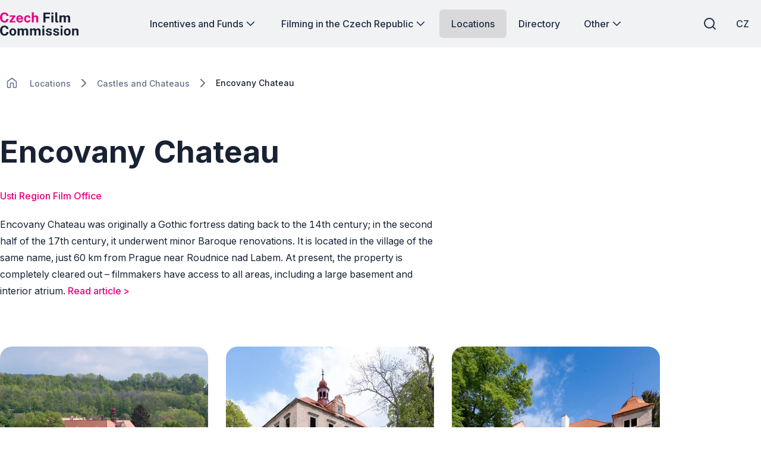

--- FILE ---
content_type: text/html; charset=utf-8
request_url: https://www.filmcommission.cz/en/location/encovany-chateau/
body_size: 60704
content:




<!DOCTYPE html>
<html lang="en-US">
<head>
    <!-- Base info -->
    <meta charset="utf-8">
    <title>Encovany Chateau  |  Czech Film Commission</title>
    <meta name="description" content="">

    <!-- LINKs -->
    <link rel="apple-touch-icon" sizes="180x180" href="/apple-touch-icon.png">
    <link rel="icon" type="image/png" sizes="32x32" href="/favicon-32x32.png">
    <link rel="icon" type="image/png" sizes="16x16" href="/favicon-16x16.png">
    <link rel="manifest" href="/site.webmanifest">
    <link rel="mask-icon" color="#e50080" href="/safari-pinned-tab.svg">


    <link rel="author" href="Perspectivo s.r.o, www.perspectivo.cz">
    <link rel="canonical" href="https://www.filmcommission.cz/en/location/encovany-chateau/">

        <link rel="alternate" title="Z&#xE1;mek Encovany" hreflang="cs" href="/lokace/zamek-encovany/">


    <link rel="stylesheet" href="/css/frontend.css?v=SIfIJrInl9iU7Ti6Cbt9xTImNLTj6HDXeaC-jVDFfMU" />
    <link rel="stylesheet" href="/css/magnific-popup.css?v=gCtYcxePypimOFL0luSMTW-2XtMR3UmklzuURULlMoM" />
    <link rel="stylesheet" href="/css/owl.carousel.min.css?v=BiNoZ3vO_ZSV6LMg4M8ixPrKnxvARmbv65zVMHzVkaQ" />



    

    <meta name="google-site-verification" content="UXC2DQzwFkq9h_Vp6wDkNlL3tJEqmkJA9nBkyJAHpAs" />

    <!-- METAs -->
    <meta name="viewport" content="width=device-width,initial-scale=1">
    <meta name="msapplication-TileColor" content="#e50080">
    <meta name="theme-color" content="#e50080">
    <meta name="theme-color" content="#e50080" media="(prefers-color-scheme: dark)">
    <meta property="og:url" content="https://www.filmcommission.cz/en/location/encovany-chateau/">
    <meta property="og:title" content="Encovany Chateau  |  Czech Film Commission">
    <meta property="og:description" content="">
    <meta property="og:locale" content="en-US">

    <meta name="twitter:card" content="summary_large_image">
    <meta name="twitter:site" content="www.filmcommission.cz">
    <meta name="twitter:creator" content="www.filmcommission.cz">
    <meta name="twitter:title" content="Encovany Chateau  |  Czech Film Commission">
    <meta name="twitter:description" content="">
    <meta name="robots" content="index, follow">
    




    <script type="text/javascript">
        function canUseWebP() { var e = document.createElement("canvas"); return !(!e.getContext || !e.getContext("2d")) && 0 == e.toDataURL("image/webp").indexOf("data:image/webp") }
        function getCookie(e) { let t = e + "=", n = decodeURIComponent(document.cookie).split(";"); for (let e = 0; e < n.length; e++) { let o = n[e]; for (; " " == o.charAt(0);)o = o.substring(1); if (0 == o.indexOf(t)) return o.substring(t.length, o.length) } return "" }
        var allowAnalytics = false;
        var allowMarketing = false;
        var allowFunctional = false;
        var allowUnfiled = false;
        var configCookie = getCookie("cookiesConfig");
        var existsCookiesConfig = false;
        if (configCookie) {
            try {
                let cookiesConfigObj = JSON.parse(decodeURIComponent(configCookie));
                //console.log("cookies");
                //console.log(cookiesConfigObj);
                if (cookiesConfigObj.allowAnalytics === true) {
                    allowAnalytics = true;
                }
                if (cookiesConfigObj.allowMarketing === true) {
                    allowMarketing = true;
                }
                if (cookiesConfigObj.allowFunctional === true) {
                    allowFunctional = true;
                }
                if (cookiesConfigObj.allowUnfiled === true) {
                    allowUnfiled = true;
                }
                existsCookiesConfig = true;
            } catch (err) {
                document.cookie = "cookiesConfig=; expires=Thu, 01 Jan 1970 00:00:00 UTC;path=/";
            }
        }
        window.dataLayer = window.dataLayer || [];
        function gtag() {
            dataLayer.push(arguments);
        }


        if (!existsCookiesConfig) {
            gtag('consent', 'default', {
                'ad_storage': 'denied',
                'ad_user_data': 'denied',
                'ad_personalization': 'denied',
                'analytics_storage': 'denied',
                'functionality_storage': 'denied',
                'personalization_storage': 'denied',
                'security_storage': 'granted'
            });
            window.dataLayer.push({
                'event': 'consent_init',
                'consent': {
                    'ad_storage': 'denied',
                    'ad_user_data': 'denied',
                    'ad_personalization': 'denied',
                    'analytics_storage': 'denied',
                    'functionality_storage': 'denied',
                    'personalization_storage': 'denied',
                    'security_storage': 'granted'
                }
            });
        }

        if (existsCookiesConfig) {
            gtag('consent', 'update', {
                'ad_storage': allowMarketing ? 'granted' : 'denied',
                'ad_user_data': allowMarketing ? 'granted' : 'denied',
                'ad_personalization': allowMarketing ? 'granted' : 'denied',
                'analytics_storage': allowAnalytics ? 'granted' : 'denied',
                'functionality_storage': allowFunctional ? 'granted' : 'denied',
                'personalization_storage': allowMarketing ? 'granted' : 'denied',
                'security_storage': 'granted'
            });
            window.dataLayer.push({
                'event': 'consent_update',
                'consent': {
                    'ad_storage': allowMarketing ? 'granted' : 'denied',
                    'ad_user_data': allowMarketing ? 'granted' : 'denied',
                    'ad_personalization': allowMarketing ? 'granted' : 'denied',
                    'analytics_storage': allowAnalytics ? 'granted' : 'denied',
                    'functionality_storage': allowFunctional ? 'granted' : 'denied',
                    'personalization_storage': allowMarketing ? 'granted' : 'denied',
                    'security_storage': 'granted'
                }
            });
        }
    </script>
        <!-- Google Tag Manager -->
        <script>
            (function (w, d, s, l, i) {
                w[l] = w[l] || []; w[l].push({
                    'gtm.start':
                        new Date().getTime(), event: 'gtm.js'
                }); var f = d.getElementsByTagName(s)[0],
                    j = d.createElement(s), dl = l != 'dataLayer' ? '&l=' + l : ''; j.async = true; j.src =
                        'https://www.googletagmanager.com/gtm.js?id=' + i + dl; f.parentNode.insertBefore(j, f);
            })(window, document, 'script', 'dataLayer', 'GTM-5T7DR3X7');</script>
        <!-- End Google Tag Manager -->
</head>


<body class="is-webp no-js page--location page-id--21228 " id="page-start" ng-app="AngularApp" ng-controller="BaseController" ng-class="{'is-modal-window-open': isModalWindowOpen, 'is-modal2-window-open': isModalWindow2Open}" data-lang="en" style="">
    <script type="text/javascript">
        if (!canUseWebP()) { document.body.classList.remove("is-webp"), document.body.classList.add("no-webp") }
        document.body.classList.remove("no-js"), document.body.classList.add("is-js");</script>
    
    
    

        <!-- Google Tag Manager (noscript) -->
        <noscript>
            <iframe src="https://www.googletagmanager.com/ns.html?id=GTM-5T7DR3X7"
                    height="0" width="0" style="display:none;visibility:hidden"></iframe>
        </noscript>
        <!-- End Google Tag Manager (noscript) -->

    <div class="body-bg-image"></div>








<header class="is-fullwidth is-fluid" ng-controller="FulltextController" >
    <div class="wrapper">
        <span class="logo is-large" title="Czech Film Commission">
            <a href="/en/" aria-label="Desktop logo">
                <svg width="451" height="137" viewBox="0 0 451 137" fill="none" xmlns="http://www.w3.org/2000/svg">
<g clip-path="url(#clip0_894_46778)">
<path d="M25.89 61.74C20.61 61.74 16.05 60.51 12.21 58.06C8.36996 55.6 5.40996 52.16 3.32996 47.71C1.24996 43.27 0.209961 38.08 0.209961 32.15C0.209961 26.22 1.23996 21.08 3.30996 16.81C5.36996 12.54 8.32996 9.25 12.17 6.95C16.01 4.65 20.58 3.5 25.89 3.5C30.15 3.5 33.94 4.36 37.27 6.07C40.6 7.78 43.29 10.11 45.34 13.07C47.39 16.02 48.6 19.35 48.97 23.06H36.98C36.61 21.1 35.95 19.36 34.98 17.83C34.01 16.3 32.75 15.1 31.18 14.22C29.61 13.34 27.73 12.91 25.54 12.91C22.9 12.91 20.63 13.55 18.72 14.83C16.81 16.11 15.35 18.17 14.33 21.02C13.31 23.87 12.8 27.63 12.8 32.31C12.8 39.36 13.93 44.47 16.19 47.61C18.45 50.75 21.57 52.33 25.54 52.33C27.73 52.33 29.62 51.83 31.18 50.82C32.75 49.81 34.01 48.48 34.98 46.82C35.95 45.16 36.61 43.34 36.98 41.35H48.97C48.63 44.04 47.98 46.61 47.01 49.05C46.04 51.49 44.67 53.67 42.89 55.58C41.11 57.49 38.83 58.99 36.03 60.09C33.23 61.19 29.85 61.74 25.88 61.74H25.89Z" fill="#E50080"/>
<path d="M54.3301 60.9599V54.5699L74.3201 28.4299H55.3501V20.4399H88.1901V26.8299L68.1601 52.9699H88.3001V60.9599H54.3201H54.3301Z" fill="#E50080"/>
<path d="M113.88 61.7399C109.86 61.7399 106.32 60.8999 103.28 59.2099C100.24 57.5199 97.8701 55.1399 96.1701 52.0599C94.4701 48.9799 93.6201 45.3499 93.6201 41.1599C93.6201 36.9699 94.4001 33.4599 95.9501 30.2099C97.5001 26.9599 99.7401 24.3799 102.67 22.4899C105.6 20.5999 109.14 19.6499 113.29 19.6499C117.44 19.6499 120.88 20.5199 123.68 22.2599C126.48 23.9999 128.59 26.4099 130.03 29.5099C131.47 32.6099 132.19 36.1799 132.19 40.2299V43.3299H104.95C104.95 45.3899 105.29 47.1899 105.97 48.7199C106.65 50.2499 107.64 51.4199 108.93 52.2499C110.22 53.0699 111.78 53.4799 113.61 53.4799C115.57 53.4799 117.28 53.0599 118.74 52.2299C120.2 51.3899 121.24 50.0199 121.84 48.1099H132.15C131.68 50.9799 130.53 53.4399 128.7 55.4799C126.87 57.5199 124.65 59.0699 122.04 60.1399C119.43 61.2099 116.71 61.7499 113.89 61.7499L113.88 61.7399ZM104.95 36.5099H121.49C121.49 34.8899 121.18 33.3999 120.57 32.0399C119.96 30.6799 119.04 29.6099 117.83 28.8299C116.62 28.0499 115.09 27.6499 113.26 27.6499C111.43 27.6499 110.01 28.0799 108.77 28.9199C107.53 29.7699 106.58 30.8699 105.91 32.2299C105.24 33.5899 104.92 35.0099 104.95 36.4999V36.5099Z" fill="#E50080"/>
<path d="M158.2 61.7401C154.44 61.7401 151.08 60.9001 148.13 59.2301C145.18 57.5601 142.86 55.1601 141.17 52.0401C139.48 48.9201 138.64 45.1901 138.64 40.8501C138.64 36.5101 139.45 32.9901 141.07 29.8001C142.69 26.6101 144.97 24.1201 147.91 22.3301C150.85 20.5401 154.28 19.6401 158.2 19.6401C161.6 19.6401 164.53 20.3301 167 21.7201C169.47 23.1101 171.42 24.9701 172.84 27.3201C174.26 29.6701 175.08 32.3001 175.29 35.2001H165.77C165.59 34.1301 165.21 33.0601 164.63 32.0101C164.06 30.9501 163.25 30.0801 162.2 29.3801C161.15 28.6901 159.85 28.3401 158.28 28.3401C155.62 28.3401 153.45 29.3701 151.79 31.4201C150.13 33.4701 149.3 36.5901 149.3 40.7701C149.3 44.7101 150.11 47.8401 151.73 50.1601C153.35 52.4701 155.61 53.6301 158.51 53.6301C160.05 53.6301 161.34 53.2501 162.37 52.4901C163.4 51.7301 164.21 50.8201 164.78 49.7701C165.35 48.7101 165.72 47.7301 165.88 46.8101H175.17C174.99 49.6101 174.18 52.1301 172.74 54.3901C171.3 56.6501 169.35 58.4401 166.88 59.7601C164.41 61.0801 161.52 61.7401 158.2 61.7401Z" fill="#E50080"/>
<path d="M182.63 60.9602V2.72021H194V26.2702C194.65 25.3302 195.48 24.4002 196.47 23.4702C197.46 22.5402 198.7 21.7602 200.19 21.1402C201.68 20.5102 203.5 20.2002 205.64 20.2002C208.23 20.2002 210.58 20.7002 212.71 21.7102C214.84 22.7202 216.55 24.1702 217.84 26.0802C219.13 27.9902 219.78 30.3102 219.78 33.0602V60.9602H208.3V34.7402C208.3 32.9102 207.64 31.5102 206.32 30.5302C205 29.5502 203.4 29.0602 201.52 29.0602C200.29 29.0602 199.1 29.2802 197.95 29.7302C196.8 30.1702 195.87 30.8502 195.15 31.7502C194.43 32.6502 194.07 33.7702 194.07 35.1002V60.9702H182.63V60.9602Z" fill="#E50080"/>
<path d="M249.72 60.96V4.29004H288.28L288.24 13.85H261.24V28.08H284.64V37.45H261.24V60.96H249.72Z" fill="currentColor"/>
<path d="M295.19 14.6401V4.33008H306.32V14.6401H295.19ZM295.31 60.9601V20.4401H306.24V60.9601H295.31Z" fill="currentColor"/>
<path d="M330.45 61.67C327.47 61.67 325.11 61.32 323.36 60.61C321.61 59.9 320.32 58.97 319.48 57.81C318.64 56.65 318.11 55.35 317.87 53.93C317.63 52.51 317.52 51.06 317.52 49.6V2.72998H328.73V48.19C328.73 49.68 329.05 50.89 329.69 51.81C330.33 52.74 331.54 53.31 333.31 53.52L335.23 53.64V60.69C334.45 60.95 333.65 61.18 332.84 61.38C332.03 61.58 331.23 61.67 330.45 61.67Z" fill="currentColor"/>
<path d="M342.08 60.9599V20.4399H353.29V26.1599C354.52 24.3799 356.17 22.8499 358.25 21.5699C360.33 20.2899 362.95 19.6499 366.11 19.6499C367.49 19.6499 368.91 19.8999 370.34 20.3899C371.78 20.8899 373.13 21.6099 374.4 22.5599C375.67 23.5099 376.69 24.7099 377.48 26.1499C378.79 24.2999 380.5 22.7499 382.63 21.5099C384.76 20.2699 387.13 19.6499 389.74 19.6499C391.25 19.6499 392.79 19.8999 394.34 20.3899C395.89 20.8899 397.32 21.6999 398.63 22.8199C399.94 23.9399 400.99 25.4399 401.78 27.3099C402.58 29.1799 402.98 31.4799 402.98 34.2299V60.9599H391.54V35.6399C391.54 34.0199 391.22 32.7199 390.58 31.7399C389.94 30.7599 389.13 30.0499 388.15 29.6199C387.17 29.1899 386.13 28.9699 385.03 28.9699C384.01 28.9699 382.98 29.1699 381.93 29.5799C380.88 29.9899 380 30.6299 379.26 31.5199C378.53 32.4099 378.16 33.5699 378.16 35.0099V60.9499H366.76V34.6099C366.76 33.3799 366.43 32.3499 365.78 31.5099C365.13 30.6699 364.31 30.0399 363.33 29.6099C362.35 29.1799 361.35 28.9599 360.33 28.9599C359.31 28.9599 358.24 29.1799 357.2 29.6099C356.15 30.0399 355.28 30.7099 354.57 31.6099C353.86 32.5099 353.51 33.6399 353.51 34.9999V60.9399H342.07L342.08 60.9599Z" fill="currentColor"/>
<path d="M25.89 137.27C20.61 137.27 16.05 136.04 12.21 133.59C8.36996 131.13 5.40996 127.69 3.32996 123.24C1.24996 118.8 0.209961 113.61 0.209961 107.68C0.209961 101.75 1.23996 96.6098 3.30996 92.3398C5.36996 88.0698 8.32996 84.7798 12.17 82.4798C16.01 80.1798 20.58 79.0298 25.89 79.0298C30.15 79.0298 33.94 79.8898 37.27 81.5998C40.6 83.3098 43.29 85.6398 45.34 88.5998C47.39 91.5498 48.6 94.8798 48.97 98.5898H36.98C36.61 96.6298 35.95 94.8898 34.98 93.3598C34.01 91.8298 32.75 90.6298 31.18 89.7498C29.61 88.8698 27.73 88.4398 25.54 88.4398C22.9 88.4398 20.63 89.0798 18.72 90.3598C16.81 91.6398 15.35 93.6998 14.33 96.5498C13.31 99.3998 12.8 103.16 12.8 107.84C12.8 114.89 13.93 120 16.19 123.14C18.45 126.28 21.57 127.86 25.54 127.86C27.73 127.86 29.62 127.36 31.18 126.35C32.75 125.34 34.01 124.01 34.98 122.35C35.95 120.69 36.61 118.87 36.98 116.88H48.97C48.63 119.57 47.98 122.14 47.01 124.58C46.04 127.02 44.67 129.2 42.89 131.11C41.11 133.02 38.83 134.52 36.03 135.62C33.23 136.72 29.85 137.27 25.88 137.27H25.89Z" fill="currentColor"/>
<path d="M73.7799 137.27C69.8099 137.27 66.3499 136.42 63.4099 134.72C60.4699 133.02 58.1999 130.62 56.5899 127.51C54.9799 124.4 54.1799 120.72 54.1799 116.46C54.1799 112.2 54.9799 108.48 56.5899 105.29C58.1999 102.1 60.4699 99.6199 63.4099 97.8399C66.3499 96.0599 69.8199 95.1699 73.8099 95.1699C77.7999 95.1699 81.2699 96.0399 84.1999 97.7799C87.1299 99.5199 89.3899 101.98 90.9799 105.17C92.5699 108.36 93.3699 112.12 93.3699 116.46C93.3699 120.54 92.5899 124.13 91.0399 127.26C89.4899 130.38 87.2499 132.83 84.3399 134.61C81.4299 136.39 77.9099 137.28 73.7799 137.28V137.27ZM73.8199 128.77C75.8299 128.77 77.4499 128.18 78.6799 127.01C79.9099 125.83 80.7999 124.29 81.3499 122.37C81.8999 120.45 82.1699 118.35 82.1699 116.08C82.1699 113.94 81.9199 111.91 81.4299 110.01C80.9299 108.1 80.0699 106.56 78.8399 105.39C77.6099 104.21 75.9399 103.63 73.8199 103.63C71.6999 103.63 70.1799 104.19 68.9399 105.3C67.6999 106.41 66.7899 107.91 66.2199 109.81C65.6499 111.71 65.3599 113.8 65.3599 116.1C65.3599 118.22 65.6199 120.25 66.1399 122.19C66.6599 124.14 67.5399 125.72 68.7699 126.95C69.9999 128.18 71.6799 128.79 73.8299 128.79L73.8199 128.77Z" fill="currentColor"/>
<path d="M101.21 136.49V95.9702H112.42V101.69C113.65 99.9102 115.3 98.3802 117.38 97.1002C119.46 95.8202 122.08 95.1802 125.24 95.1802C126.62 95.1802 128.04 95.4302 129.47 95.9202C130.91 96.4202 132.26 97.1402 133.53 98.0902C134.8 99.0402 135.82 100.24 136.61 101.68C137.92 99.8302 139.63 98.2802 141.76 97.0402C143.89 95.8002 146.26 95.1802 148.87 95.1802C150.38 95.1802 151.92 95.4302 153.47 95.9202C155.02 96.4202 156.45 97.2302 157.76 98.3502C159.07 99.4702 160.12 100.97 160.91 102.84C161.71 104.71 162.11 107.01 162.11 109.76V136.49H150.67V111.17C150.67 109.55 150.35 108.25 149.71 107.27C149.07 106.29 148.26 105.58 147.28 105.15C146.3 104.72 145.26 104.5 144.16 104.5C143.14 104.5 142.11 104.7 141.06 105.11C140.01 105.52 139.13 106.16 138.39 107.05C137.66 107.94 137.29 109.1 137.29 110.54V136.48H125.89V110.14C125.89 108.91 125.56 107.88 124.91 107.04C124.26 106.2 123.44 105.57 122.46 105.14C121.48 104.71 120.48 104.49 119.46 104.49C118.44 104.49 117.37 104.71 116.33 105.14C115.28 105.57 114.41 106.24 113.7 107.14C112.99 108.04 112.64 109.17 112.64 110.53V136.47H101.2L101.21 136.49Z" fill="currentColor"/>
<path d="M172.21 136.49V95.9702H183.42V101.69C184.65 99.9102 186.3 98.3802 188.38 97.1002C190.46 95.8202 193.08 95.1802 196.24 95.1802C197.62 95.1802 199.04 95.4302 200.47 95.9202C201.91 96.4202 203.26 97.1402 204.53 98.0902C205.8 99.0402 206.82 100.24 207.61 101.68C208.92 99.8302 210.63 98.2802 212.76 97.0402C214.89 95.8002 217.26 95.1802 219.87 95.1802C221.38 95.1802 222.92 95.4302 224.47 95.9202C226.02 96.4202 227.45 97.2302 228.76 98.3502C230.07 99.4702 231.12 100.97 231.91 102.84C232.71 104.71 233.11 107.01 233.11 109.76V136.49H221.67V111.17C221.67 109.55 221.35 108.25 220.71 107.27C220.07 106.29 219.26 105.58 218.28 105.15C217.3 104.72 216.26 104.5 215.16 104.5C214.14 104.5 213.11 104.7 212.06 105.11C211.01 105.52 210.13 106.16 209.39 107.05C208.66 107.94 208.29 109.1 208.29 110.54V136.48H196.89V110.14C196.89 108.91 196.56 107.88 195.91 107.04C195.26 106.2 194.44 105.57 193.46 105.14C192.48 104.71 191.48 104.49 190.46 104.49C189.44 104.49 188.37 104.71 187.33 105.14C186.28 105.57 185.41 106.24 184.7 107.14C183.99 108.04 183.64 109.17 183.64 110.53V136.47H172.2L172.21 136.49Z" fill="currentColor"/>
<path d="M243.21 90.1601V79.8501H254.34V90.1601H243.21ZM243.33 136.49V95.9701H254.26V136.49H243.33Z" fill="currentColor"/>
<path d="M281.25 137.27C278.43 137.27 275.72 136.81 273.12 135.88C270.52 134.95 268.31 133.49 266.5 131.49C264.69 129.49 263.54 126.9 263.07 123.71H272.95C273.32 125.15 273.95 126.28 274.85 127.12C275.75 127.96 276.78 128.55 277.93 128.9C279.08 129.25 280.18 129.43 281.22 129.43C283.41 129.43 285.18 129.08 286.53 128.39C287.88 127.7 288.55 126.63 288.55 125.2C288.55 124.1 288.15 123.23 287.36 122.57C286.56 121.92 285.25 121.42 283.42 121.08L276.29 119.59C272.71 118.83 269.83 117.55 267.65 115.73C265.47 113.91 264.36 111.33 264.34 107.99C264.31 105.56 264.95 103.38 266.24 101.45C267.53 99.5202 269.45 97.9902 272 96.8702C274.55 95.7502 277.66 95.1802 281.35 95.1802C286.34 95.1802 290.33 96.2802 293.32 98.4702C296.31 100.66 297.83 103.76 297.89 107.76H288.33C288.04 106.19 287.26 104.98 286 104.13C284.73 103.28 283.13 102.86 281.2 102.86C279.27 102.86 277.62 103.21 276.34 103.92C275.06 104.63 274.42 105.7 274.42 107.13C274.42 108.2 274.94 109.04 275.99 109.66C277.03 110.27 278.65 110.8 280.85 111.25L287.43 112.74C289.7 113.29 291.55 114.04 292.98 114.99C294.4 115.94 295.51 116.98 296.29 118.11C297.07 119.23 297.62 120.36 297.92 121.5C298.22 122.64 298.37 123.66 298.37 124.58C298.37 127.27 297.65 129.56 296.21 131.46C294.77 133.36 292.77 134.8 290.21 135.79C287.65 136.78 284.67 137.28 281.27 137.28L281.25 137.27Z" fill="currentColor"/>
<path d="M323.1 137.27C320.28 137.27 317.57 136.81 314.97 135.88C312.37 134.95 310.16 133.49 308.35 131.49C306.54 129.49 305.39 126.9 304.92 123.71H314.8C315.17 125.15 315.8 126.28 316.7 127.12C317.6 127.96 318.63 128.55 319.78 128.9C320.93 129.25 322.03 129.43 323.07 129.43C325.26 129.43 327.03 129.08 328.38 128.39C329.73 127.7 330.4 126.63 330.4 125.2C330.4 124.1 330 123.23 329.21 122.57C328.41 121.92 327.1 121.42 325.27 121.08L318.14 119.59C314.56 118.83 311.68 117.55 309.5 115.73C307.32 113.91 306.21 111.33 306.19 107.99C306.16 105.56 306.8 103.38 308.09 101.45C309.38 99.5202 311.3 97.9902 313.85 96.8702C316.4 95.7502 319.51 95.1802 323.2 95.1802C328.19 95.1802 332.18 96.2802 335.17 98.4702C338.16 100.66 339.68 103.76 339.74 107.76H330.18C329.89 106.19 329.11 104.98 327.85 104.13C326.58 103.28 324.98 102.86 323.05 102.86C321.12 102.86 319.47 103.21 318.19 103.92C316.91 104.63 316.27 105.7 316.27 107.13C316.27 108.2 316.79 109.04 317.84 109.66C318.88 110.27 320.5 110.8 322.7 111.25L329.28 112.74C331.55 113.29 333.4 114.04 334.83 114.99C336.25 115.94 337.36 116.98 338.14 118.11C338.92 119.23 339.47 120.36 339.77 121.5C340.07 122.64 340.22 123.66 340.22 124.58C340.22 127.27 339.5 129.56 338.06 131.46C336.62 133.36 334.62 134.8 332.06 135.79C329.5 136.78 326.52 137.28 323.12 137.28L323.1 137.27Z" fill="currentColor"/>
<path d="M348.1 90.1601V79.8501H359.23V90.1601H348.1ZM348.22 136.49V95.9701H359.15V136.49H348.22Z" fill="currentColor"/>
<path d="M386.7 137.27C382.73 137.27 379.27 136.42 376.33 134.72C373.39 133.02 371.12 130.62 369.51 127.51C367.9 124.4 367.1 120.72 367.1 116.46C367.1 112.2 367.9 108.48 369.51 105.29C371.12 102.1 373.39 99.6199 376.33 97.8399C379.27 96.0599 382.74 95.1699 386.73 95.1699C390.72 95.1699 394.19 96.0399 397.12 97.7799C400.05 99.5199 402.31 101.98 403.9 105.17C405.49 108.36 406.29 112.12 406.29 116.46C406.29 120.54 405.51 124.13 403.96 127.26C402.41 130.38 400.17 132.83 397.26 134.61C394.35 136.39 390.83 137.28 386.7 137.28V137.27ZM386.74 128.77C388.75 128.77 390.37 128.18 391.6 127.01C392.83 125.83 393.72 124.29 394.27 122.37C394.82 120.45 395.09 118.35 395.09 116.08C395.09 113.94 394.84 111.91 394.35 110.01C393.85 108.1 392.99 106.56 391.76 105.39C390.53 104.21 388.86 103.63 386.74 103.63C384.62 103.63 383.1 104.19 381.86 105.3C380.62 106.41 379.71 107.91 379.14 109.81C378.57 111.71 378.28 113.8 378.28 116.1C378.28 118.22 378.54 120.25 379.06 122.19C379.58 124.14 380.46 125.72 381.69 126.95C382.92 128.18 384.6 128.79 386.75 128.79L386.74 128.77Z" fill="currentColor"/>
<path d="M414.14 136.49V95.9701H425.39V101.69C426.02 100.7 426.83 99.7401 427.84 98.8101C428.85 97.8801 430.12 97.1201 431.66 96.5201C433.2 95.9201 435.03 95.6201 437.15 95.6201C439.63 95.6201 441.95 96.1001 444.11 97.0701C446.27 98.0401 448.01 99.5601 449.34 101.64C450.67 103.72 451.34 106.43 451.34 109.77V136.5H439.9V111.18C439.9 108.99 439.25 107.34 437.94 106.24C436.63 105.14 435.04 104.59 433.16 104.59C431.91 104.59 430.7 104.81 429.53 105.26C428.37 105.7 427.42 106.37 426.69 107.26C425.96 108.15 425.59 109.25 425.59 110.55V136.49H414.15H414.14Z" fill="currentColor"/>
</g>
<defs>
<clipPath id="clip0_894_46778">
<rect width="451" height="137" fill="white"/>
</clipPath>
</defs>
</svg>

            </a>
        </span>
        <span class="logo is-small" title="Czech Film Commission">
            <a href="/en/" aria-label="Smaller logo for mobile devices">
                <svg width="451" height="137" viewBox="0 0 451 137" fill="none" xmlns="http://www.w3.org/2000/svg">
<g clip-path="url(#clip0_894_46778)">
<path d="M25.89 61.74C20.61 61.74 16.05 60.51 12.21 58.06C8.36996 55.6 5.40996 52.16 3.32996 47.71C1.24996 43.27 0.209961 38.08 0.209961 32.15C0.209961 26.22 1.23996 21.08 3.30996 16.81C5.36996 12.54 8.32996 9.25 12.17 6.95C16.01 4.65 20.58 3.5 25.89 3.5C30.15 3.5 33.94 4.36 37.27 6.07C40.6 7.78 43.29 10.11 45.34 13.07C47.39 16.02 48.6 19.35 48.97 23.06H36.98C36.61 21.1 35.95 19.36 34.98 17.83C34.01 16.3 32.75 15.1 31.18 14.22C29.61 13.34 27.73 12.91 25.54 12.91C22.9 12.91 20.63 13.55 18.72 14.83C16.81 16.11 15.35 18.17 14.33 21.02C13.31 23.87 12.8 27.63 12.8 32.31C12.8 39.36 13.93 44.47 16.19 47.61C18.45 50.75 21.57 52.33 25.54 52.33C27.73 52.33 29.62 51.83 31.18 50.82C32.75 49.81 34.01 48.48 34.98 46.82C35.95 45.16 36.61 43.34 36.98 41.35H48.97C48.63 44.04 47.98 46.61 47.01 49.05C46.04 51.49 44.67 53.67 42.89 55.58C41.11 57.49 38.83 58.99 36.03 60.09C33.23 61.19 29.85 61.74 25.88 61.74H25.89Z" fill="#E50080"/>
<path d="M54.3301 60.9599V54.5699L74.3201 28.4299H55.3501V20.4399H88.1901V26.8299L68.1601 52.9699H88.3001V60.9599H54.3201H54.3301Z" fill="#E50080"/>
<path d="M113.88 61.7399C109.86 61.7399 106.32 60.8999 103.28 59.2099C100.24 57.5199 97.8701 55.1399 96.1701 52.0599C94.4701 48.9799 93.6201 45.3499 93.6201 41.1599C93.6201 36.9699 94.4001 33.4599 95.9501 30.2099C97.5001 26.9599 99.7401 24.3799 102.67 22.4899C105.6 20.5999 109.14 19.6499 113.29 19.6499C117.44 19.6499 120.88 20.5199 123.68 22.2599C126.48 23.9999 128.59 26.4099 130.03 29.5099C131.47 32.6099 132.19 36.1799 132.19 40.2299V43.3299H104.95C104.95 45.3899 105.29 47.1899 105.97 48.7199C106.65 50.2499 107.64 51.4199 108.93 52.2499C110.22 53.0699 111.78 53.4799 113.61 53.4799C115.57 53.4799 117.28 53.0599 118.74 52.2299C120.2 51.3899 121.24 50.0199 121.84 48.1099H132.15C131.68 50.9799 130.53 53.4399 128.7 55.4799C126.87 57.5199 124.65 59.0699 122.04 60.1399C119.43 61.2099 116.71 61.7499 113.89 61.7499L113.88 61.7399ZM104.95 36.5099H121.49C121.49 34.8899 121.18 33.3999 120.57 32.0399C119.96 30.6799 119.04 29.6099 117.83 28.8299C116.62 28.0499 115.09 27.6499 113.26 27.6499C111.43 27.6499 110.01 28.0799 108.77 28.9199C107.53 29.7699 106.58 30.8699 105.91 32.2299C105.24 33.5899 104.92 35.0099 104.95 36.4999V36.5099Z" fill="#E50080"/>
<path d="M158.2 61.7401C154.44 61.7401 151.08 60.9001 148.13 59.2301C145.18 57.5601 142.86 55.1601 141.17 52.0401C139.48 48.9201 138.64 45.1901 138.64 40.8501C138.64 36.5101 139.45 32.9901 141.07 29.8001C142.69 26.6101 144.97 24.1201 147.91 22.3301C150.85 20.5401 154.28 19.6401 158.2 19.6401C161.6 19.6401 164.53 20.3301 167 21.7201C169.47 23.1101 171.42 24.9701 172.84 27.3201C174.26 29.6701 175.08 32.3001 175.29 35.2001H165.77C165.59 34.1301 165.21 33.0601 164.63 32.0101C164.06 30.9501 163.25 30.0801 162.2 29.3801C161.15 28.6901 159.85 28.3401 158.28 28.3401C155.62 28.3401 153.45 29.3701 151.79 31.4201C150.13 33.4701 149.3 36.5901 149.3 40.7701C149.3 44.7101 150.11 47.8401 151.73 50.1601C153.35 52.4701 155.61 53.6301 158.51 53.6301C160.05 53.6301 161.34 53.2501 162.37 52.4901C163.4 51.7301 164.21 50.8201 164.78 49.7701C165.35 48.7101 165.72 47.7301 165.88 46.8101H175.17C174.99 49.6101 174.18 52.1301 172.74 54.3901C171.3 56.6501 169.35 58.4401 166.88 59.7601C164.41 61.0801 161.52 61.7401 158.2 61.7401Z" fill="#E50080"/>
<path d="M182.63 60.9602V2.72021H194V26.2702C194.65 25.3302 195.48 24.4002 196.47 23.4702C197.46 22.5402 198.7 21.7602 200.19 21.1402C201.68 20.5102 203.5 20.2002 205.64 20.2002C208.23 20.2002 210.58 20.7002 212.71 21.7102C214.84 22.7202 216.55 24.1702 217.84 26.0802C219.13 27.9902 219.78 30.3102 219.78 33.0602V60.9602H208.3V34.7402C208.3 32.9102 207.64 31.5102 206.32 30.5302C205 29.5502 203.4 29.0602 201.52 29.0602C200.29 29.0602 199.1 29.2802 197.95 29.7302C196.8 30.1702 195.87 30.8502 195.15 31.7502C194.43 32.6502 194.07 33.7702 194.07 35.1002V60.9702H182.63V60.9602Z" fill="#E50080"/>
<path d="M249.72 60.96V4.29004H288.28L288.24 13.85H261.24V28.08H284.64V37.45H261.24V60.96H249.72Z" fill="currentColor"/>
<path d="M295.19 14.6401V4.33008H306.32V14.6401H295.19ZM295.31 60.9601V20.4401H306.24V60.9601H295.31Z" fill="currentColor"/>
<path d="M330.45 61.67C327.47 61.67 325.11 61.32 323.36 60.61C321.61 59.9 320.32 58.97 319.48 57.81C318.64 56.65 318.11 55.35 317.87 53.93C317.63 52.51 317.52 51.06 317.52 49.6V2.72998H328.73V48.19C328.73 49.68 329.05 50.89 329.69 51.81C330.33 52.74 331.54 53.31 333.31 53.52L335.23 53.64V60.69C334.45 60.95 333.65 61.18 332.84 61.38C332.03 61.58 331.23 61.67 330.45 61.67Z" fill="currentColor"/>
<path d="M342.08 60.9599V20.4399H353.29V26.1599C354.52 24.3799 356.17 22.8499 358.25 21.5699C360.33 20.2899 362.95 19.6499 366.11 19.6499C367.49 19.6499 368.91 19.8999 370.34 20.3899C371.78 20.8899 373.13 21.6099 374.4 22.5599C375.67 23.5099 376.69 24.7099 377.48 26.1499C378.79 24.2999 380.5 22.7499 382.63 21.5099C384.76 20.2699 387.13 19.6499 389.74 19.6499C391.25 19.6499 392.79 19.8999 394.34 20.3899C395.89 20.8899 397.32 21.6999 398.63 22.8199C399.94 23.9399 400.99 25.4399 401.78 27.3099C402.58 29.1799 402.98 31.4799 402.98 34.2299V60.9599H391.54V35.6399C391.54 34.0199 391.22 32.7199 390.58 31.7399C389.94 30.7599 389.13 30.0499 388.15 29.6199C387.17 29.1899 386.13 28.9699 385.03 28.9699C384.01 28.9699 382.98 29.1699 381.93 29.5799C380.88 29.9899 380 30.6299 379.26 31.5199C378.53 32.4099 378.16 33.5699 378.16 35.0099V60.9499H366.76V34.6099C366.76 33.3799 366.43 32.3499 365.78 31.5099C365.13 30.6699 364.31 30.0399 363.33 29.6099C362.35 29.1799 361.35 28.9599 360.33 28.9599C359.31 28.9599 358.24 29.1799 357.2 29.6099C356.15 30.0399 355.28 30.7099 354.57 31.6099C353.86 32.5099 353.51 33.6399 353.51 34.9999V60.9399H342.07L342.08 60.9599Z" fill="currentColor"/>
<path d="M25.89 137.27C20.61 137.27 16.05 136.04 12.21 133.59C8.36996 131.13 5.40996 127.69 3.32996 123.24C1.24996 118.8 0.209961 113.61 0.209961 107.68C0.209961 101.75 1.23996 96.6098 3.30996 92.3398C5.36996 88.0698 8.32996 84.7798 12.17 82.4798C16.01 80.1798 20.58 79.0298 25.89 79.0298C30.15 79.0298 33.94 79.8898 37.27 81.5998C40.6 83.3098 43.29 85.6398 45.34 88.5998C47.39 91.5498 48.6 94.8798 48.97 98.5898H36.98C36.61 96.6298 35.95 94.8898 34.98 93.3598C34.01 91.8298 32.75 90.6298 31.18 89.7498C29.61 88.8698 27.73 88.4398 25.54 88.4398C22.9 88.4398 20.63 89.0798 18.72 90.3598C16.81 91.6398 15.35 93.6998 14.33 96.5498C13.31 99.3998 12.8 103.16 12.8 107.84C12.8 114.89 13.93 120 16.19 123.14C18.45 126.28 21.57 127.86 25.54 127.86C27.73 127.86 29.62 127.36 31.18 126.35C32.75 125.34 34.01 124.01 34.98 122.35C35.95 120.69 36.61 118.87 36.98 116.88H48.97C48.63 119.57 47.98 122.14 47.01 124.58C46.04 127.02 44.67 129.2 42.89 131.11C41.11 133.02 38.83 134.52 36.03 135.62C33.23 136.72 29.85 137.27 25.88 137.27H25.89Z" fill="currentColor"/>
<path d="M73.7799 137.27C69.8099 137.27 66.3499 136.42 63.4099 134.72C60.4699 133.02 58.1999 130.62 56.5899 127.51C54.9799 124.4 54.1799 120.72 54.1799 116.46C54.1799 112.2 54.9799 108.48 56.5899 105.29C58.1999 102.1 60.4699 99.6199 63.4099 97.8399C66.3499 96.0599 69.8199 95.1699 73.8099 95.1699C77.7999 95.1699 81.2699 96.0399 84.1999 97.7799C87.1299 99.5199 89.3899 101.98 90.9799 105.17C92.5699 108.36 93.3699 112.12 93.3699 116.46C93.3699 120.54 92.5899 124.13 91.0399 127.26C89.4899 130.38 87.2499 132.83 84.3399 134.61C81.4299 136.39 77.9099 137.28 73.7799 137.28V137.27ZM73.8199 128.77C75.8299 128.77 77.4499 128.18 78.6799 127.01C79.9099 125.83 80.7999 124.29 81.3499 122.37C81.8999 120.45 82.1699 118.35 82.1699 116.08C82.1699 113.94 81.9199 111.91 81.4299 110.01C80.9299 108.1 80.0699 106.56 78.8399 105.39C77.6099 104.21 75.9399 103.63 73.8199 103.63C71.6999 103.63 70.1799 104.19 68.9399 105.3C67.6999 106.41 66.7899 107.91 66.2199 109.81C65.6499 111.71 65.3599 113.8 65.3599 116.1C65.3599 118.22 65.6199 120.25 66.1399 122.19C66.6599 124.14 67.5399 125.72 68.7699 126.95C69.9999 128.18 71.6799 128.79 73.8299 128.79L73.8199 128.77Z" fill="currentColor"/>
<path d="M101.21 136.49V95.9702H112.42V101.69C113.65 99.9102 115.3 98.3802 117.38 97.1002C119.46 95.8202 122.08 95.1802 125.24 95.1802C126.62 95.1802 128.04 95.4302 129.47 95.9202C130.91 96.4202 132.26 97.1402 133.53 98.0902C134.8 99.0402 135.82 100.24 136.61 101.68C137.92 99.8302 139.63 98.2802 141.76 97.0402C143.89 95.8002 146.26 95.1802 148.87 95.1802C150.38 95.1802 151.92 95.4302 153.47 95.9202C155.02 96.4202 156.45 97.2302 157.76 98.3502C159.07 99.4702 160.12 100.97 160.91 102.84C161.71 104.71 162.11 107.01 162.11 109.76V136.49H150.67V111.17C150.67 109.55 150.35 108.25 149.71 107.27C149.07 106.29 148.26 105.58 147.28 105.15C146.3 104.72 145.26 104.5 144.16 104.5C143.14 104.5 142.11 104.7 141.06 105.11C140.01 105.52 139.13 106.16 138.39 107.05C137.66 107.94 137.29 109.1 137.29 110.54V136.48H125.89V110.14C125.89 108.91 125.56 107.88 124.91 107.04C124.26 106.2 123.44 105.57 122.46 105.14C121.48 104.71 120.48 104.49 119.46 104.49C118.44 104.49 117.37 104.71 116.33 105.14C115.28 105.57 114.41 106.24 113.7 107.14C112.99 108.04 112.64 109.17 112.64 110.53V136.47H101.2L101.21 136.49Z" fill="currentColor"/>
<path d="M172.21 136.49V95.9702H183.42V101.69C184.65 99.9102 186.3 98.3802 188.38 97.1002C190.46 95.8202 193.08 95.1802 196.24 95.1802C197.62 95.1802 199.04 95.4302 200.47 95.9202C201.91 96.4202 203.26 97.1402 204.53 98.0902C205.8 99.0402 206.82 100.24 207.61 101.68C208.92 99.8302 210.63 98.2802 212.76 97.0402C214.89 95.8002 217.26 95.1802 219.87 95.1802C221.38 95.1802 222.92 95.4302 224.47 95.9202C226.02 96.4202 227.45 97.2302 228.76 98.3502C230.07 99.4702 231.12 100.97 231.91 102.84C232.71 104.71 233.11 107.01 233.11 109.76V136.49H221.67V111.17C221.67 109.55 221.35 108.25 220.71 107.27C220.07 106.29 219.26 105.58 218.28 105.15C217.3 104.72 216.26 104.5 215.16 104.5C214.14 104.5 213.11 104.7 212.06 105.11C211.01 105.52 210.13 106.16 209.39 107.05C208.66 107.94 208.29 109.1 208.29 110.54V136.48H196.89V110.14C196.89 108.91 196.56 107.88 195.91 107.04C195.26 106.2 194.44 105.57 193.46 105.14C192.48 104.71 191.48 104.49 190.46 104.49C189.44 104.49 188.37 104.71 187.33 105.14C186.28 105.57 185.41 106.24 184.7 107.14C183.99 108.04 183.64 109.17 183.64 110.53V136.47H172.2L172.21 136.49Z" fill="currentColor"/>
<path d="M243.21 90.1601V79.8501H254.34V90.1601H243.21ZM243.33 136.49V95.9701H254.26V136.49H243.33Z" fill="currentColor"/>
<path d="M281.25 137.27C278.43 137.27 275.72 136.81 273.12 135.88C270.52 134.95 268.31 133.49 266.5 131.49C264.69 129.49 263.54 126.9 263.07 123.71H272.95C273.32 125.15 273.95 126.28 274.85 127.12C275.75 127.96 276.78 128.55 277.93 128.9C279.08 129.25 280.18 129.43 281.22 129.43C283.41 129.43 285.18 129.08 286.53 128.39C287.88 127.7 288.55 126.63 288.55 125.2C288.55 124.1 288.15 123.23 287.36 122.57C286.56 121.92 285.25 121.42 283.42 121.08L276.29 119.59C272.71 118.83 269.83 117.55 267.65 115.73C265.47 113.91 264.36 111.33 264.34 107.99C264.31 105.56 264.95 103.38 266.24 101.45C267.53 99.5202 269.45 97.9902 272 96.8702C274.55 95.7502 277.66 95.1802 281.35 95.1802C286.34 95.1802 290.33 96.2802 293.32 98.4702C296.31 100.66 297.83 103.76 297.89 107.76H288.33C288.04 106.19 287.26 104.98 286 104.13C284.73 103.28 283.13 102.86 281.2 102.86C279.27 102.86 277.62 103.21 276.34 103.92C275.06 104.63 274.42 105.7 274.42 107.13C274.42 108.2 274.94 109.04 275.99 109.66C277.03 110.27 278.65 110.8 280.85 111.25L287.43 112.74C289.7 113.29 291.55 114.04 292.98 114.99C294.4 115.94 295.51 116.98 296.29 118.11C297.07 119.23 297.62 120.36 297.92 121.5C298.22 122.64 298.37 123.66 298.37 124.58C298.37 127.27 297.65 129.56 296.21 131.46C294.77 133.36 292.77 134.8 290.21 135.79C287.65 136.78 284.67 137.28 281.27 137.28L281.25 137.27Z" fill="currentColor"/>
<path d="M323.1 137.27C320.28 137.27 317.57 136.81 314.97 135.88C312.37 134.95 310.16 133.49 308.35 131.49C306.54 129.49 305.39 126.9 304.92 123.71H314.8C315.17 125.15 315.8 126.28 316.7 127.12C317.6 127.96 318.63 128.55 319.78 128.9C320.93 129.25 322.03 129.43 323.07 129.43C325.26 129.43 327.03 129.08 328.38 128.39C329.73 127.7 330.4 126.63 330.4 125.2C330.4 124.1 330 123.23 329.21 122.57C328.41 121.92 327.1 121.42 325.27 121.08L318.14 119.59C314.56 118.83 311.68 117.55 309.5 115.73C307.32 113.91 306.21 111.33 306.19 107.99C306.16 105.56 306.8 103.38 308.09 101.45C309.38 99.5202 311.3 97.9902 313.85 96.8702C316.4 95.7502 319.51 95.1802 323.2 95.1802C328.19 95.1802 332.18 96.2802 335.17 98.4702C338.16 100.66 339.68 103.76 339.74 107.76H330.18C329.89 106.19 329.11 104.98 327.85 104.13C326.58 103.28 324.98 102.86 323.05 102.86C321.12 102.86 319.47 103.21 318.19 103.92C316.91 104.63 316.27 105.7 316.27 107.13C316.27 108.2 316.79 109.04 317.84 109.66C318.88 110.27 320.5 110.8 322.7 111.25L329.28 112.74C331.55 113.29 333.4 114.04 334.83 114.99C336.25 115.94 337.36 116.98 338.14 118.11C338.92 119.23 339.47 120.36 339.77 121.5C340.07 122.64 340.22 123.66 340.22 124.58C340.22 127.27 339.5 129.56 338.06 131.46C336.62 133.36 334.62 134.8 332.06 135.79C329.5 136.78 326.52 137.28 323.12 137.28L323.1 137.27Z" fill="currentColor"/>
<path d="M348.1 90.1601V79.8501H359.23V90.1601H348.1ZM348.22 136.49V95.9701H359.15V136.49H348.22Z" fill="currentColor"/>
<path d="M386.7 137.27C382.73 137.27 379.27 136.42 376.33 134.72C373.39 133.02 371.12 130.62 369.51 127.51C367.9 124.4 367.1 120.72 367.1 116.46C367.1 112.2 367.9 108.48 369.51 105.29C371.12 102.1 373.39 99.6199 376.33 97.8399C379.27 96.0599 382.74 95.1699 386.73 95.1699C390.72 95.1699 394.19 96.0399 397.12 97.7799C400.05 99.5199 402.31 101.98 403.9 105.17C405.49 108.36 406.29 112.12 406.29 116.46C406.29 120.54 405.51 124.13 403.96 127.26C402.41 130.38 400.17 132.83 397.26 134.61C394.35 136.39 390.83 137.28 386.7 137.28V137.27ZM386.74 128.77C388.75 128.77 390.37 128.18 391.6 127.01C392.83 125.83 393.72 124.29 394.27 122.37C394.82 120.45 395.09 118.35 395.09 116.08C395.09 113.94 394.84 111.91 394.35 110.01C393.85 108.1 392.99 106.56 391.76 105.39C390.53 104.21 388.86 103.63 386.74 103.63C384.62 103.63 383.1 104.19 381.86 105.3C380.62 106.41 379.71 107.91 379.14 109.81C378.57 111.71 378.28 113.8 378.28 116.1C378.28 118.22 378.54 120.25 379.06 122.19C379.58 124.14 380.46 125.72 381.69 126.95C382.92 128.18 384.6 128.79 386.75 128.79L386.74 128.77Z" fill="currentColor"/>
<path d="M414.14 136.49V95.9701H425.39V101.69C426.02 100.7 426.83 99.7401 427.84 98.8101C428.85 97.8801 430.12 97.1201 431.66 96.5201C433.2 95.9201 435.03 95.6201 437.15 95.6201C439.63 95.6201 441.95 96.1001 444.11 97.0701C446.27 98.0401 448.01 99.5601 449.34 101.64C450.67 103.72 451.34 106.43 451.34 109.77V136.5H439.9V111.18C439.9 108.99 439.25 107.34 437.94 106.24C436.63 105.14 435.04 104.59 433.16 104.59C431.91 104.59 430.7 104.81 429.53 105.26C428.37 105.7 427.42 106.37 426.69 107.26C425.96 108.15 425.59 109.25 425.59 110.55V136.49H414.15H414.14Z" fill="currentColor"/>
</g>
<defs>
<clipPath id="clip0_894_46778">
<rect width="451" height="137" fill="white"/>
</clipPath>
</defs>
</svg>

            </a>
        </span>
        <nav class="navigation is-primary is-large" aria-label="Primary navigation">
            <ul>
                    <li class="has-submenu" data-id="1">

                        <a href="#" title="Show Incentives and Funds" class="box-button is-tertiary for-light-mode is-greyscale is-medium is-normal  has-trail-icon" target="_self" hreflang="en-US" aria-label="Button Incentives and Funds"><span>Incentives and Funds</span><svg width="25" height="24" viewBox="0 0 25 24" fill="none" xmlns="http://www.w3.org/2000/svg">
    <path d="M6.99121 9L12.9912 15L18.9912 9" stroke="currentColor" stroke-width="1.67" stroke-linecap="round" stroke-linejoin="round" />
</svg>
</a>






<nav class="is-submenu for-grants for-desktop is-body-md has-2-columns "
     aria-label="Submenu for Incentives and Funds">
    <ul>
            <li class="">
                <a class="link is-default for-light-mode" href="/en/production-incentives/" target="_self" hreflang="en-US"
                   aria-label="odkaz: Production Incentives">Production Incentives</a>
                What are they, what are the criteria, how much can be obtained and how to apply
            </li>
            <li class="">
                <a class="link is-default for-light-mode" href="/en/grants-and-funds/" target="_self" hreflang="en-US"
                   aria-label="odkaz: Grants and Funds">Grants and Funds</a>
                Overview of subsidy programs, endowment funds and film funds
            </li>
    </ul>
</nav>
                    </li>
                    <li class="has-submenu" data-id="2">

                        <a href="#" title="Show Filming in the Czech Republic" class="box-button is-tertiary for-light-mode is-greyscale is-medium is-normal  has-trail-icon" target="_self" hreflang="en-US" aria-label="Button Filming in the Czech Republic"><span>Filming in the Czech Republic</span><svg width="25" height="24" viewBox="0 0 25 24" fill="none" xmlns="http://www.w3.org/2000/svg">
    <path d="M6.99121 9L12.9912 15L18.9912 9" stroke="currentColor" stroke-width="1.67" stroke-linecap="round" stroke-linejoin="round" />
</svg>
</a>






<nav class="is-submenu for-grants for-desktop is-body-md has-4-columns is-centered"
     aria-label="Submenu for Filming in the Czech Republic">
    <ul>
            <li class="">
                <a class="link is-default for-light-mode" href="/en/why-film-in-the-czech-republic/" target="_self" hreflang="en-US"
                   aria-label="odkaz: Why Film in the Czech Republic">Why Film in the Czech Republic</a>
                Key reasons why it is easy and advantageous to film here
            </li>
            <li class="">
                <a class="link is-default for-light-mode" href="/en/regional-film-offices/" target="_self" hreflang="en-US"
                   aria-label="odkaz: Regional Film Offices">Regional Film Offices</a>
                List of offices, contacts and other useful information
            </li>
            <li class="">
                <a class="link is-default for-light-mode" href="/en/filmography/" target="_self" hreflang="en-US"
                   aria-label="odkaz: Filmography">Filmography</a>
                Films, series and other audiovisual works shot in the Czech Republic
            </li>
            <li class="">
                <a class="link is-default for-light-mode" href="/en/statistics/" target="_self" hreflang="en-US"
                   aria-label="odkaz: Statistics">Statistics</a>
                Information on the revenues of projects filmed in recent years
            </li>
    </ul>
</nav>
                    </li>
                    <li >

                        <a href="/en/locations/" title="Show Locations" class="box-button is-tertiary for-light-mode is-greyscale is-medium is-normal is-active " target="_self" hreflang="en-US" aria-label="Button Locations"><span>Locations</span></a>

                    </li>
                    <li >

                        <a href="/en/directory/" title="Show Directory" class="box-button is-tertiary for-light-mode is-greyscale is-medium is-normal  " target="_self" hreflang="en-US" aria-label="Button Directory"><span>Directory</span></a>

                    </li>
                    <li class="has-submenu" data-id="3">

                        <a href="#" title="Show Other" class="box-button is-tertiary for-light-mode is-greyscale is-medium is-normal  has-trail-icon" target="_self" hreflang="en-US" aria-label="Button Other"><span>Other</span><svg width="25" height="24" viewBox="0 0 25 24" fill="none" xmlns="http://www.w3.org/2000/svg">
    <path d="M6.99121 9L12.9912 15L18.9912 9" stroke="currentColor" stroke-width="1.67" stroke-linecap="round" stroke-linejoin="round" />
</svg>
</a>






<nav class="is-submenu for-grants for-desktop is-body-md has-4-columns is-centered"
     aria-label="Submenu for Other">
    <ul>
            <li class="">
                <a class="link is-default for-light-mode" href="/en/news/" target="_self" hreflang="en-US"
                   aria-label="odkaz: News">News</a>
                News reports, interviews and other interesting articles
            </li>
            <li class="">
                <a class="link is-default for-light-mode" href="/en/downloads/" target="_self" hreflang="en-US"
                   aria-label="odkaz: Downloads">Downloads</a>
                Newsletters, logos, documents, forms
            </li>
            <li class="">
                <a class="link is-default for-light-mode" href="/en/about-us/" target="_self" hreflang="en-US"
                   aria-label="odkaz: About Us">About Us</a>
                Our mission and services, team, benefits of filming, partners
            </li>
            <li class="">
                <a class="link is-default for-light-mode" href="/en/contacts/" target="_self" hreflang="en-US"
                   aria-label="odkaz: Contacts">Contacts</a>
                Address, e-mails, phone numbers, invoice details
            </li>
    </ul>
</nav>
                    </li>
            </ul>
        </nav>
        <nav class="navigation is-primary is-medium" aria-label="Primary navigation (medium)">
            <a class="box-button is-tertiary is-medium is-greyscale for-light-mode has-lead-icon menu-open" href="#" target="_self" hreflang="cs-CZ"
               aria-label="Menu">
                <span>Menu</span>
                <svg width="24" height="24" viewBox="0 0 24 24" fill="none" xmlns="http://www.w3.org/2000/svg">
                    <path d="M3 12H21M3 6H21M3 18H21" stroke="currentColor" stroke-width="2" stroke-linecap="round"
                          stroke-linejoin="round"></path>
                </svg>
            </a>
        </nav>
        <nav class="navigation is-secondary is-small" aria-label="">
            <a class="icon-button is-tertiary is-medium is-greyscale for-light-mode" href="#" target="_self" hreflang="cs-CZ" aria-label=""
            ng-click="setMainSearchActive(); $event.preventDefault();">
                <svg width="24" height="24" viewBox="0 0 24 24" fill="none" xmlns="http://www.w3.org/2000/svg">
                    <path d="M21 21L16.65 16.65M19 11C19 15.4183 15.4183 19 11 19C6.58172 19 3 15.4183 3 11C3 6.58172 6.58172 3 11 3C15.4183 3 19 6.58172 19 11Z"
                          stroke="currentColor" stroke-width="2" stroke-linecap="round" stroke-linejoin="round"></path>
                </svg>
            </a>
            
<a class="box-button is-tertiary is-medium is-greyscale for-light-mode gtm-main_menu_eng" href="/lokace/zamek-encovany/" target="_self" hreflang="en-US"
   aria-label="CZ"><span>CZ</span></a>
        </nav>

       
    </div>

    <div class="search-all-wrap" ng-class="{'is-active': isAutocompleteFocus}">
        <div class="hide" id="filterUrlsAll"
             data-base="/en/search/"
             data-baseSearch="/en/search/"
             data-umbracoPageId="21228"
             data-umbracoPageTitle="Encovany Chateau"
             data-controller="SearchSurface"
             data-action="Items"
             data-languageCode="en-US"
             data-autocomplete="GetAllAutocomplete"
             data-programPage="1"></div>


        <form class="filter with-only-fulltext" action="" method="get" autocomplete="off" ng-submit="submit(); $event.preventDefault();">
            <label class="form-control is-input is-default for-light-mode" for="filterTextMain">
                <div class="body">
                    <span class="leading-icon">
                        <svg width="24" height="24"
                             viewBox="0 0 24 24" fill="none"
                             xmlns="http://www.w3.org/2000/svg">
                            <path d="M21 21L16.65 16.65M19 11C19 15.4183 15.4183 19 11 19C6.58172 19 3 15.4183 3 11C3 6.58172 6.58172 3 11 3C15.4183 3 19 6.58172 19 11Z"
                                  stroke="currentColor" stroke-width="2"
                                  stroke-linecap="round" stroke-linejoin="round"></path>
                        </svg>
                    </span>
                    <input placeholder="I&#x27;m looking for..." type="text"
                           ng-class="{'with-autocomplete-active': showWhisperer, 'is-filled': filterTextMain.model != ''}"
                           ng-focus="turnOnAutocompleteActive()"
                           ng-blur="turnOffAutocompleteActive();"
                           class="angularFilterItemMain"
                           ng-model="filterTextMain.model"
                           data-useOnlyThisParam="0"
                           ng-change="autocomplete();"
                           ng-model-options='{ debounce: 200 }'
                           data-useInNiceUrl="0"
                           data-priority="101" data-nameInUrl="what"
                           id="filterTextMain" name="filterTextMain">
                    <button class="box-button is-primary is-medium is-default for-light-mode for-action"
                            type="submit">
                        <span>Search</span>
                    </button>
                </div>
            </label>
            

<div class="autocomplete is-search-results" ng-cloak ng-show="showWhisperer">
    <ul>
        <li class="list-item is-search-result of-labels" ng-show="autocompleteModel.Labels.length > 0">
            <div class="body">
                <p class="list-item__category is-subheading">Labels</p>
            </div>
            <ul class="label-list">
                <li class="label is-medium is-plain is-default for-light-mode" ng-repeat="label in autocompleteModel.Labels">
                    <a class="link-button is-primary is-medium is-default for-light-mode"
                       ng-href="{{label.Url}}" target="_self" hreflang="cs-CZ"
                       aria-label="{{label.Title}}"><span><span>{{label.Title}}</span></span></a>
                </li>
            </ul>
        </li>
        <li class="list-item is-search-result of-search" ng-repeat="item in autocompleteModel.Items">
            <div class="body">
                <p class="list-item__category is-subheading">{{item.Type}}</p>
                <p class="list-item__title is-headline4">{{item.Title}}</p>
                <p class="list-item__description">
                    {{item.Description}}
                </p>
            </div>
            <nav class="button-set is-horizontal with-gap" aria-label="Navigace m6yzh">
                <a class="icon-button is-tertiary is-small is-greyscale for-light-mode" ng-href="{{item.Url}}"
                   target="_self" hreflang="cs-CZ" aria-label="CHANGE THIS!!!">
                    <svg width="20"
                         height="20" viewBox="0 0 20 20" fill="none"
                         xmlns="http://www.w3.org/2000/svg">
                        <path d="M4.16663 10.0013H15.8333M15.8333 10.0013L9.99996 4.16797M15.8333 10.0013L9.99996 15.8346"
                              stroke="currentColor" stroke-width="1.67" stroke-linecap="round"
                              stroke-linejoin="round"></path>
                    </svg>
                </a>
            </nav>
        </li>
    </ul>
    <div class="button-all">
        <a class="link-button is-primary is-medium is-color for-light-mode has-trail-icon"
           href="#" ng-click="showAllResults($event, form)" target="_self" hreflang="cs-CZ"
           aria-label="Zobrazit všechny výsledky">
            <span>
                <span>Show all results</span>
                <svg width="21" height="20" viewBox="0 0 21 20" fill="none"
                     xmlns="http://www.w3.org/2000/svg">
                    <path d="M4.6665 10.0001H16.3332M16.3332 10.0001L10.4998 4.16675M16.3332 10.0001L10.4998 15.8334"
                          stroke="currentColor" stroke-width="1.67" stroke-linecap="round"
                          stroke-linejoin="round"></path>
                </svg>
            </span>
        </a>
    </div>
</div>

        </form>

    </div>
</header>





    <main class="content-container theme--default">
        <section class="
         has-wide-content is-fullwidth is-default
       is-breadcrumb
         "
         id="">
    <div class="wrapper">
        <div class="section-body">
            <nav class="breadcrumbs has-top-margin " aria-label="Drobečková navigace">
    <ul>
        <li>
            <a class="icon-button is-tertiary is-small is-greyscale for-light-mode" href="/en/" target="_self"
               hreflang="cs-CZ" aria-label="CHANGE THIS!!!">
                <svg xmlns="http://www.w3.org/2000/svg" width="20"
                     height="20" viewBox="0 0 20 20" fill="none">
                    <path d="M10.8186 2.30297C10.5258 2.07526 10.3794 1.9614 10.2178 1.91763C10.0752 1.87902 9.92484 1.87902 9.78221 1.91763C9.62057 1.9614 9.47418 2.07526 9.18141 2.30297L3.52949 6.6989C3.15168 6.99275 2.96278 7.13968 2.82669 7.32368C2.70614 7.48667 2.61633 7.67029 2.56169 7.86551C2.5 8.0859 2.5 8.32521 2.5 8.80384V14.833C2.5 15.7664 2.5 16.2331 2.68166 16.5896C2.84144 16.9032 3.09641 17.1582 3.41002 17.318C3.76654 17.4996 4.23325 17.4996 5.16667 17.4996H6.83333C7.06669 17.4996 7.18337 17.4996 7.2725 17.4542C7.3509 17.4143 7.41464 17.3505 7.45459 17.2721C7.5 17.183 7.5 17.0663 7.5 16.833V11.333C7.5 10.8662 7.5 10.6329 7.59083 10.4546C7.67072 10.2978 7.79821 10.1703 7.95501 10.0904C8.13327 9.99962 8.36662 9.99962 8.83333 9.99962H11.1667C11.6334 9.99962 11.8667 9.99962 12.045 10.0904C12.2018 10.1703 12.3293 10.2978 12.4092 10.4546C12.5 10.6329 12.5 10.8662 12.5 11.333V16.833C12.5 17.0663 12.5 17.183 12.5454 17.2721C12.5854 17.3505 12.6491 17.4143 12.7275 17.4542C12.8166 17.4996 12.9333 17.4996 13.1667 17.4996H14.8333C15.7668 17.4996 16.2335 17.4996 16.59 17.318C16.9036 17.1582 17.1586 16.9032 17.3183 16.5896C17.5 16.2331 17.5 15.7664 17.5 14.833V8.80384C17.5 8.32521 17.5 8.0859 17.4383 7.86551C17.3837 7.67029 17.2939 7.48667 17.1733 7.32368C17.0372 7.13968 16.8483 6.99275 16.4705 6.69891L10.8186 2.30297Z"
                          stroke="currentColor" stroke-width="1.67" stroke-linecap="round"
                          stroke-linejoin="round"></path>
                </svg>
            </a>
        </li>
            <li class="is-text">
                <a class="link-button is-tertiary is-small is-greyscale for-light-mode" href="/en/locations/" target="_self"
                   hreflang="cs-CZ" aria-label="Lokace">
                    <span><span>Locations</span></span>
                </a>
            </li>
            <li class="is-text">
                <svg width="24" height="24" viewBox="0 0 24 24" fill="none" xmlns="http://www.w3.org/2000/svg">
                    <path d="M9 18L15 12L9 6" stroke="currentColor" stroke-width="2" stroke-linecap="round"
                          stroke-linejoin="round"></path>
                </svg>
            </li>
            <li class="is-text">
                <a class="link-button is-tertiary is-small is-greyscale for-light-mode" href="/en/castles-and-chateaus/" target="_self"
                   hreflang="cs-CZ" aria-label="Lokace">
                    <span><span>Castles and Chateaus</span></span>
                </a>
            </li>
            <li class="is-text">
                <svg width="24" height="24" viewBox="0 0 24 24" fill="none" xmlns="http://www.w3.org/2000/svg">
                    <path d="M9 18L15 12L9 6" stroke="currentColor" stroke-width="2" stroke-linecap="round"
                          stroke-linejoin="round"></path>
                </svg>
            </li>
        
        

        <li class="is-text"><span class="is-body-sm">Encovany Chateau</span></li>
    </ul>
</nav>
        </div>
    </div>
</section>
<section class="is-fullwidth has-wide-content has-medium-top-padding has-large-bottom-padding is-default">
    <div class="wrapper">
        <div class="section-body">
            <div class="text-content">
                <h1 class="is-bold">Encovany Chateau</h1>
                <p><a href="/en/regional-film-offices/" title="Regionální filmové kanceláře">Usti Region Film Office</a></p>
<p>Encovany Chateau was originally a Gothic fortress dating back to the 14th century; in the second half of the 17th century, it underwent minor Baroque renovations. It is located in the village of the same name, just 60 km from Prague near Roudnice nad Labem. At present, the property is completely cleared out – filmmakers have access to all areas, including a large basement and interior atrium.&nbsp;<a href="/en/featured-location-the-possibilities-are-endless-at-encovany-chateau/" target="_blank" rel="noopener">Read article &gt;</a></p>
            </div>
        </div>
    </div>
</section>

    <section class="is-fullwidth has-wide-content has-large-bottom-padding is-default">
        <div class="wrapper">
            <div class="section-body">
                


<div class="section-gallery">
        <div class="list-view of-location-detail-photos with-3-item-per-row">

                    <article class="list-item is-location-photo as-card ">
                        <div class="list-item__thumb">
                            <picture class="is-link">
                                <img src="/media/wq3hbrmv/dsc_0393.jpg?width=600&amp;height=600&amp;v=1da85cf043aae50" width="0" height="0"
                                     alt="Image /media/wq3hbrmv/dsc_0393.jpg" title="">
                                <a href="#" aria-label="" class="gallery-link " ,
                                   data-i="0" data-gallery-id="3a00f233-dcae-41d6-bcfc-0161cda32597"></a>
                            </picture>
                            <ul class="label-list">
                            </ul>
                        </div>
                    </article>
                    <article class="list-item is-location-photo as-card ">
                        <div class="list-item__thumb">
                            <picture class="is-link">
                                <img src="/media/nn4d3me0/dsc_0391.jpg?width=600&amp;height=600&amp;v=1da85e1a900f900" width="0" height="0"
                                     alt="Image /media/nn4d3me0/dsc_0391.jpg" title="">
                                <a href="#" aria-label="" class="gallery-link " ,
                                   data-i="1" data-gallery-id="3a00f233-dcae-41d6-bcfc-0161cda32597"></a>
                            </picture>
                            <ul class="label-list">
                            </ul>
                        </div>
                    </article>
                    <article class="list-item is-location-photo as-card ">
                        <div class="list-item__thumb">
                            <picture class="is-link">
                                <img src="/media/lllpngnn/dsc_0193.jpg?width=600&amp;height=600&amp;v=1da85da409d5b30" width="0" height="0"
                                     alt="Image /media/lllpngnn/dsc_0193.jpg" title="">
                                <a href="#" aria-label="" class="gallery-link " ,
                                   data-i="2" data-gallery-id="3a00f233-dcae-41d6-bcfc-0161cda32597"></a>
                            </picture>
                            <ul class="label-list">
                            </ul>
                        </div>
                    </article>
                    <article class="list-item is-location-photo as-card ">
                        <div class="list-item__thumb">
                            <picture class="is-link">
                                <img src="/media/tzucejbq/dsc_0371.jpg?width=600&amp;height=600&amp;v=1da85edb81e7c80" width="0" height="0"
                                     alt="Image /media/tzucejbq/dsc_0371.jpg" title="">
                                <a href="#" aria-label="" class="gallery-link " ,
                                   data-i="3" data-gallery-id="3a00f233-dcae-41d6-bcfc-0161cda32597"></a>
                            </picture>
                            <ul class="label-list">
                            </ul>
                        </div>
                    </article>
                    <article class="list-item is-location-photo as-card ">
                        <div class="list-item__thumb">
                            <picture class="is-link">
                                <img src="/media/gmrpu1ar/dsc_0271.jpg?width=600&amp;height=600&amp;v=1da85cc697eef40" width="0" height="0"
                                     alt="Image /media/gmrpu1ar/dsc_0271.jpg" title="">
                                <a href="#" aria-label="" class="gallery-link " ,
                                   data-i="4" data-gallery-id="3a00f233-dcae-41d6-bcfc-0161cda32597"></a>
                            </picture>
                            <ul class="label-list">
                            </ul>
                        </div>
                    </article>
                    <article class="list-item is-location-photo as-card ">
                        <div class="list-item__thumb">
                            <picture class="is-link">
                                <img src="/media/h45l3yap/dsc_0368.jpg?width=600&amp;height=600&amp;v=1da8614d50392a0" width="0" height="0"
                                     alt="Image /media/h45l3yap/dsc_0368.jpg" title="">
                                <a href="#" aria-label="" class="gallery-link " ,
                                   data-i="5" data-gallery-id="3a00f233-dcae-41d6-bcfc-0161cda32597"></a>
                            </picture>
                            <ul class="label-list">
                            </ul>
                        </div>
                    </article>
                    <article class="list-item is-location-photo as-card ">
                        <div class="list-item__thumb">
                            <picture class="is-link">
                                <img src="/media/5bsfbxpi/dsc_0289.jpg?width=600&amp;height=600&amp;v=1da85d49a0bb370" width="0" height="0"
                                     alt="Image /media/5bsfbxpi/dsc_0289.jpg" title="">
                                <a href="#" aria-label="" class="gallery-link " ,
                                   data-i="6" data-gallery-id="3a00f233-dcae-41d6-bcfc-0161cda32597"></a>
                            </picture>
                            <ul class="label-list">
                            </ul>
                        </div>
                    </article>
                    <article class="list-item is-location-photo as-card ">
                        <div class="list-item__thumb">
                            <picture class="is-link">
                                <img src="/media/pgoblqwf/dsc_0395.jpg?width=600&amp;height=600&amp;v=1da85f356c948b0" width="0" height="0"
                                     alt="Image /media/pgoblqwf/dsc_0395.jpg" title="">
                                <a href="#" aria-label="" class="gallery-link " ,
                                   data-i="7" data-gallery-id="3a00f233-dcae-41d6-bcfc-0161cda32597"></a>
                            </picture>
                            <ul class="label-list">
                            </ul>
                        </div>
                    </article>
                    <article class="list-item is-location-photo as-card ">
                        <div class="list-item__thumb">
                            <picture class="is-link">
                                <img src="/media/5q4p1z1l/dsc_0385.jpg?width=600&amp;height=600&amp;v=1da85f9212d78b0" width="0" height="0"
                                     alt="Image /media/5q4p1z1l/dsc_0385.jpg" title="">
                                <a href="#" aria-label="" class="gallery-link " ,
                                   data-i="8" data-gallery-id="3a00f233-dcae-41d6-bcfc-0161cda32597"></a>
                            </picture>
                            <ul class="label-list">
                            </ul>
                        </div>
                    </article>
                    <article class="list-item is-location-photo as-card ">
                        <div class="list-item__thumb">
                            <picture class="is-link">
                                <img src="/media/lnkbysja/dsc_0381.jpg?width=600&amp;height=600&amp;v=1da85db1885b9c0" width="0" height="0"
                                     alt="Image /media/lnkbysja/dsc_0381.jpg" title="">
                                <a href="#" aria-label="" class="gallery-link " ,
                                   data-i="9" data-gallery-id="3a00f233-dcae-41d6-bcfc-0161cda32597"></a>
                            </picture>
                            <ul class="label-list">
                            </ul>
                        </div>
                    </article>
                    <article class="list-item is-location-photo as-card ">
                        <div class="list-item__thumb">
                            <picture class="is-link">
                                <img src="/media/k3khn1iz/dsc_0375.jpg?width=600&amp;height=600&amp;v=1da86110f194010" width="0" height="0"
                                     alt="Image /media/k3khn1iz/dsc_0375.jpg" title="">
                                <a href="#" aria-label="" class="gallery-link " ,
                                   data-i="10" data-gallery-id="3a00f233-dcae-41d6-bcfc-0161cda32597"></a>
                            </picture>
                            <ul class="label-list">
                            </ul>
                        </div>
                    </article>
                    <article class="list-item is-location-photo as-card ">
                        <div class="list-item__thumb">
                            <picture class="is-link">
                                <img src="/media/rkuldhfk/dsc_0374.jpg?width=600&amp;height=600&amp;v=1da85e27c105840" width="0" height="0"
                                     alt="Image /media/rkuldhfk/dsc_0374.jpg" title="">
                                <a href="#" aria-label="" class="gallery-link " ,
                                   data-i="11" data-gallery-id="3a00f233-dcae-41d6-bcfc-0161cda32597"></a>
                            </picture>
                            <ul class="label-list">
                            </ul>
                        </div>
                    </article>
                    <article class="list-item is-location-photo as-card ">
                        <div class="list-item__thumb">
                            <picture class="is-link">
                                <img src="/media/w4adohrt/dsc_0373.jpg?width=600&amp;height=600&amp;v=1da85e7f8e55690" width="0" height="0"
                                     alt="Image /media/w4adohrt/dsc_0373.jpg" title="">
                                <a href="#" aria-label="" class="gallery-link " ,
                                   data-i="12" data-gallery-id="3a00f233-dcae-41d6-bcfc-0161cda32597"></a>
                            </picture>
                            <ul class="label-list">
                            </ul>
                        </div>
                    </article>
                    <article class="list-item is-location-photo as-card ">
                        <div class="list-item__thumb">
                            <picture class="is-link">
                                <img src="/media/1nhdi02q/dsc_0382.jpg?width=600&amp;height=600&amp;v=1da85eb27a03330" width="0" height="0"
                                     alt="Image /media/1nhdi02q/dsc_0382.jpg" title="">
                                <a href="#" aria-label="" class="gallery-link " ,
                                   data-i="13" data-gallery-id="3a00f233-dcae-41d6-bcfc-0161cda32597"></a>
                            </picture>
                            <ul class="label-list">
                            </ul>
                        </div>
                    </article>
                    <article class="list-item is-location-photo as-card ">
                        <div class="list-item__thumb">
                            <picture class="is-link">
                                <img src="/media/d11njkzo/dsc_0372.jpg?width=600&amp;height=600&amp;v=1da85ee65a56620" width="0" height="0"
                                     alt="Image /media/d11njkzo/dsc_0372.jpg" title="">
                                <a href="#" aria-label="" class="gallery-link " ,
                                   data-i="14" data-gallery-id="3a00f233-dcae-41d6-bcfc-0161cda32597"></a>
                            </picture>
                            <ul class="label-list">
                            </ul>
                        </div>
                    </article>
                    <article class="list-item is-location-photo as-card ">
                        <div class="list-item__thumb">
                            <picture class="is-link">
                                <img src="/media/iowpg1v0/dsc_0365.jpg?width=600&amp;height=600&amp;v=1da85f4377c7a30" width="0" height="0"
                                     alt="Image /media/iowpg1v0/dsc_0365.jpg" title="">
                                <a href="#" aria-label="" class="gallery-link " ,
                                   data-i="15" data-gallery-id="3a00f233-dcae-41d6-bcfc-0161cda32597"></a>
                            </picture>
                            <ul class="label-list">
                            </ul>
                        </div>
                    </article>
                    <article class="list-item is-location-photo as-card ">
                        <div class="list-item__thumb">
                            <picture class="is-link">
                                <img src="/media/shdnacfv/dsc_0341.jpg?width=600&amp;height=600&amp;v=1da860beaa69980" width="0" height="0"
                                     alt="Image /media/shdnacfv/dsc_0341.jpg" title="">
                                <a href="#" aria-label="" class="gallery-link " ,
                                   data-i="16" data-gallery-id="3a00f233-dcae-41d6-bcfc-0161cda32597"></a>
                            </picture>
                            <ul class="label-list">
                            </ul>
                        </div>
                    </article>
                    <article class="list-item is-location-photo as-card ">
                        <div class="list-item__thumb">
                            <picture class="is-link">
                                <img src="/media/e5vhf5nn/dsc_0334.jpg?width=600&amp;height=600&amp;v=1da85f704fc9790" width="0" height="0"
                                     alt="Image /media/e5vhf5nn/dsc_0334.jpg" title="">
                                <a href="#" aria-label="" class="gallery-link " ,
                                   data-i="17" data-gallery-id="3a00f233-dcae-41d6-bcfc-0161cda32597"></a>
                            </picture>
                            <ul class="label-list">
                            </ul>
                        </div>
                    </article>
                    <article class="list-item is-location-photo as-card ">
                        <div class="list-item__thumb">
                            <picture class="is-link">
                                <img src="/media/nksis430/dsc_0364.jpg?width=600&amp;height=600&amp;v=1da85f9942c40d0" width="0" height="0"
                                     alt="Image /media/nksis430/dsc_0364.jpg" title="">
                                <a href="#" aria-label="" class="gallery-link " ,
                                   data-i="18" data-gallery-id="3a00f233-dcae-41d6-bcfc-0161cda32597"></a>
                            </picture>
                            <ul class="label-list">
                            </ul>
                        </div>
                    </article>
                    <article class="list-item is-location-photo as-card ">
                        <div class="list-item__thumb">
                            <picture class="is-link">
                                <img src="/media/pafhxrnd/dsc_0363.jpg?width=600&amp;height=600&amp;v=1da85fe21c384e0" width="0" height="0"
                                     alt="Image /media/pafhxrnd/dsc_0363.jpg" title="">
                                <a href="#" aria-label="" class="gallery-link " ,
                                   data-i="19" data-gallery-id="3a00f233-dcae-41d6-bcfc-0161cda32597"></a>
                            </picture>
                            <ul class="label-list">
                            </ul>
                        </div>
                    </article>
                    <article class="list-item is-location-photo as-card ">
                        <div class="list-item__thumb">
                            <picture class="is-link">
                                <img src="/media/b3to3itc/dsc_0356.jpg?width=600&amp;height=600&amp;v=1da860163ecbf00" width="0" height="0"
                                     alt="Image /media/b3to3itc/dsc_0356.jpg" title="">
                                <a href="#" aria-label="" class="gallery-link " ,
                                   data-i="20" data-gallery-id="3a00f233-dcae-41d6-bcfc-0161cda32597"></a>
                            </picture>
                            <ul class="label-list">
                            </ul>
                        </div>
                    </article>
                    <article class="list-item is-location-photo as-card ">
                        <div class="list-item__thumb">
                            <picture class="is-link">
                                <img src="/media/efrkui5c/dsc_0354.jpg?width=600&amp;height=600&amp;v=1da85fc9b76fc10" width="0" height="0"
                                     alt="Image /media/efrkui5c/dsc_0354.jpg" title="">
                                <a href="#" aria-label="" class="gallery-link " ,
                                   data-i="21" data-gallery-id="3a00f233-dcae-41d6-bcfc-0161cda32597"></a>
                            </picture>
                            <ul class="label-list">
                            </ul>
                        </div>
                    </article>
                    <article class="list-item is-location-photo as-card ">
                        <div class="list-item__thumb">
                            <picture class="is-link">
                                <img src="/media/qvbhinsz/dsc_0352.jpg?width=600&amp;height=600&amp;v=1da8612759233a0" width="0" height="0"
                                     alt="Image /media/qvbhinsz/dsc_0352.jpg" title="">
                                <a href="#" aria-label="" class="gallery-link " ,
                                   data-i="22" data-gallery-id="3a00f233-dcae-41d6-bcfc-0161cda32597"></a>
                            </picture>
                            <ul class="label-list">
                            </ul>
                        </div>
                    </article>
                    <article class="list-item is-location-photo as-card ">
                        <div class="list-item__thumb">
                            <picture class="is-link">
                                <img src="/media/4ozdnxsc/dsc_0347.jpg?width=600&amp;height=600&amp;v=1da85fe91fcc460" width="0" height="0"
                                     alt="Image /media/4ozdnxsc/dsc_0347.jpg" title="">
                                <a href="#" aria-label="" class="gallery-link " ,
                                   data-i="23" data-gallery-id="3a00f233-dcae-41d6-bcfc-0161cda32597"></a>
                            </picture>
                            <ul class="label-list">
                            </ul>
                        </div>
                    </article>
                    <article class="list-item is-location-photo as-card ">
                        <div class="list-item__thumb">
                            <picture class="is-link">
                                <img src="/media/hg3ntuoa/dsc_0346.jpg?width=600&amp;height=600&amp;v=1da8601fe3311e0" width="0" height="0"
                                     alt="Image /media/hg3ntuoa/dsc_0346.jpg" title="">
                                <a href="#" aria-label="" class="gallery-link " ,
                                   data-i="24" data-gallery-id="3a00f233-dcae-41d6-bcfc-0161cda32597"></a>
                            </picture>
                            <ul class="label-list">
                            </ul>
                        </div>
                    </article>
                    <article class="list-item is-location-photo as-card ">
                        <div class="list-item__thumb">
                            <picture class="is-link">
                                <img src="/media/0ginallk/dsc_0345.jpg?width=600&amp;height=600&amp;v=1da86038bbf12b0" width="0" height="0"
                                     alt="Image /media/0ginallk/dsc_0345.jpg" title="">
                                <a href="#" aria-label="" class="gallery-link " ,
                                   data-i="25" data-gallery-id="3a00f233-dcae-41d6-bcfc-0161cda32597"></a>
                            </picture>
                            <ul class="label-list">
                            </ul>
                        </div>
                    </article>
                    <article class="list-item is-location-photo as-card ">
                        <div class="list-item__thumb">
                            <picture class="is-link">
                                <img src="/media/aunltshb/dsc_0342.jpg?width=600&amp;height=600&amp;v=1da860c4f77c5f0" width="0" height="0"
                                     alt="Image /media/aunltshb/dsc_0342.jpg" title="">
                                <a href="#" aria-label="" class="gallery-link " ,
                                   data-i="26" data-gallery-id="3a00f233-dcae-41d6-bcfc-0161cda32597"></a>
                            </picture>
                            <ul class="label-list">
                            </ul>
                        </div>
                    </article>
                    <article class="list-item is-location-photo as-card ">
                        <div class="list-item__thumb">
                            <picture class="is-link">
                                <img src="/media/us5eu3ob/dsc_0335.jpg?width=600&amp;height=600&amp;v=1da86116fcd1c10" width="0" height="0"
                                     alt="Image /media/us5eu3ob/dsc_0335.jpg" title="">
                                <a href="#" aria-label="" class="gallery-link " ,
                                   data-i="27" data-gallery-id="3a00f233-dcae-41d6-bcfc-0161cda32597"></a>
                            </picture>
                            <ul class="label-list">
                            </ul>
                        </div>
                    </article>
                    <article class="list-item is-location-photo as-card ">
                        <div class="list-item__thumb">
                            <picture class="is-link">
                                <img src="/media/q3lp01zf/dsc_0331.jpg?width=600&amp;height=600&amp;v=1da8612e0a58c50" width="0" height="0"
                                     alt="Image /media/q3lp01zf/dsc_0331.jpg" title="">
                                <a href="#" aria-label="" class="gallery-link " ,
                                   data-i="28" data-gallery-id="3a00f233-dcae-41d6-bcfc-0161cda32597"></a>
                            </picture>
                            <ul class="label-list">
                            </ul>
                        </div>
                    </article>
                    <article class="list-item is-location-photo as-card ">
                        <div class="list-item__thumb">
                            <picture class="is-link">
                                <img src="/media/1f2ffxvz/dsc_0328.jpg?width=600&amp;height=600&amp;v=1da85fc2c166950" width="0" height="0"
                                     alt="Image /media/1f2ffxvz/dsc_0328.jpg" title="">
                                <a href="#" aria-label="" class="gallery-link " ,
                                   data-i="29" data-gallery-id="3a00f233-dcae-41d6-bcfc-0161cda32597"></a>
                            </picture>
                            <ul class="label-list">
                            </ul>
                        </div>
                    </article>
                    <article class="list-item is-location-photo as-card ">
                        <div class="list-item__thumb">
                            <picture class="is-link">
                                <img src="/media/tusoh0jz/dsc_0326.jpg?width=600&amp;height=600&amp;v=1da86032639d880" width="0" height="0"
                                     alt="Image /media/tusoh0jz/dsc_0326.jpg" title="">
                                <a href="#" aria-label="" class="gallery-link " ,
                                   data-i="30" data-gallery-id="3a00f233-dcae-41d6-bcfc-0161cda32597"></a>
                            </picture>
                            <ul class="label-list">
                            </ul>
                        </div>
                    </article>
                    <article class="list-item is-location-photo as-card ">
                        <div class="list-item__thumb">
                            <picture class="is-link">
                                <img src="/media/iahnvokk/dsc_0324.jpg?width=600&amp;height=600&amp;v=1da861538b14db0" width="0" height="0"
                                     alt="Image /media/iahnvokk/dsc_0324.jpg" title="">
                                <a href="#" aria-label="" class="gallery-link " ,
                                   data-i="31" data-gallery-id="3a00f233-dcae-41d6-bcfc-0161cda32597"></a>
                            </picture>
                            <ul class="label-list">
                            </ul>
                        </div>
                    </article>
                    <article class="list-item is-location-photo as-card ">
                        <div class="list-item__thumb">
                            <picture class="is-link">
                                <img src="/media/wadhp3qx/dsc_0322.jpg?width=600&amp;height=600&amp;v=1da8616541efb50" width="0" height="0"
                                     alt="Image /media/wadhp3qx/dsc_0322.jpg" title="">
                                <a href="#" aria-label="" class="gallery-link " ,
                                   data-i="32" data-gallery-id="3a00f233-dcae-41d6-bcfc-0161cda32597"></a>
                            </picture>
                            <ul class="label-list">
                            </ul>
                        </div>
                    </article>
                    <article class="list-item is-location-photo as-card ">
                        <div class="list-item__thumb">
                            <picture class="is-link">
                                <img src="/media/i4xnj0b3/dsc_0321.jpg?width=600&amp;height=600&amp;v=1da86175ce8a050" width="0" height="0"
                                     alt="Image /media/i4xnj0b3/dsc_0321.jpg" title="">
                                <a href="#" aria-label="" class="gallery-link " ,
                                   data-i="33" data-gallery-id="3a00f233-dcae-41d6-bcfc-0161cda32597"></a>
                            </picture>
                            <ul class="label-list">
                            </ul>
                        </div>
                    </article>
                    <article class="list-item is-location-photo as-card ">
                        <div class="list-item__thumb">
                            <picture class="is-link">
                                <img src="/media/jsznw25s/dsc_0319.jpg?width=600&amp;height=600&amp;v=1da8619755d3cc0" width="0" height="0"
                                     alt="Image /media/jsznw25s/dsc_0319.jpg" title="">
                                <a href="#" aria-label="" class="gallery-link " ,
                                   data-i="34" data-gallery-id="3a00f233-dcae-41d6-bcfc-0161cda32597"></a>
                            </picture>
                            <ul class="label-list">
                            </ul>
                        </div>
                    </article>
                    <article class="list-item is-location-photo as-card ">
                        <div class="list-item__thumb">
                            <picture class="is-link">
                                <img src="/media/2hdbzlar/dsc_0317.jpg?width=600&amp;height=600&amp;v=1da861891466de0" width="0" height="0"
                                     alt="Image /media/2hdbzlar/dsc_0317.jpg" title="">
                                <a href="#" aria-label="" class="gallery-link " ,
                                   data-i="35" data-gallery-id="3a00f233-dcae-41d6-bcfc-0161cda32597"></a>
                            </picture>
                            <ul class="label-list">
                            </ul>
                        </div>
                    </article>
                    <article class="list-item is-location-photo as-card ">
                        <div class="list-item__thumb">
                            <picture class="is-link">
                                <img src="/media/ywklulyg/dsc_0315.jpg?width=600&amp;height=600&amp;v=1da861706e9b400" width="0" height="0"
                                     alt="Image /media/ywklulyg/dsc_0315.jpg" title="">
                                <a href="#" aria-label="" class="gallery-link " ,
                                   data-i="36" data-gallery-id="3a00f233-dcae-41d6-bcfc-0161cda32597"></a>
                            </picture>
                            <ul class="label-list">
                            </ul>
                        </div>
                    </article>
                    <article class="list-item is-location-photo as-card ">
                        <div class="list-item__thumb">
                            <picture class="is-link">
                                <img src="/media/5k4ni5ap/dsc_0313.jpg?width=600&amp;height=600&amp;v=1da8619b8d82b90" width="0" height="0"
                                     alt="Image /media/5k4ni5ap/dsc_0313.jpg" title="">
                                <a href="#" aria-label="" class="gallery-link " ,
                                   data-i="37" data-gallery-id="3a00f233-dcae-41d6-bcfc-0161cda32597"></a>
                            </picture>
                            <ul class="label-list">
                            </ul>
                        </div>
                    </article>
                    <article class="list-item is-location-photo as-card ">
                        <div class="list-item__thumb">
                            <picture class="is-link">
                                <img src="/media/swxb5lgx/dsc_0310.jpg?width=600&amp;height=600&amp;v=1da861ad61f5420" width="0" height="0"
                                     alt="Image /media/swxb5lgx/dsc_0310.jpg" title="">
                                <a href="#" aria-label="" class="gallery-link " ,
                                   data-i="38" data-gallery-id="3a00f233-dcae-41d6-bcfc-0161cda32597"></a>
                            </picture>
                            <ul class="label-list">
                            </ul>
                        </div>
                    </article>
                    <article class="list-item is-location-photo as-card ">
                        <div class="list-item__thumb">
                            <picture class="is-link">
                                <img src="/media/jslljzx0/dsc_0308.jpg?width=600&amp;height=600&amp;v=1da85ea706c2cf0" width="0" height="0"
                                     alt="Image /media/jslljzx0/dsc_0308.jpg" title="">
                                <a href="#" aria-label="" class="gallery-link " ,
                                   data-i="39" data-gallery-id="3a00f233-dcae-41d6-bcfc-0161cda32597"></a>
                            </picture>
                            <ul class="label-list">
                            </ul>
                        </div>
                    </article>
                    <article class="list-item is-location-photo as-card ">
                        <div class="list-item__thumb">
                            <picture class="is-link">
                                <img src="/media/l5mj1kxo/dsc_0307.jpg?width=600&amp;height=600&amp;v=1da861bc9b1e990" width="0" height="0"
                                     alt="Image /media/l5mj1kxo/dsc_0307.jpg" title="">
                                <a href="#" aria-label="" class="gallery-link " ,
                                   data-i="40" data-gallery-id="3a00f233-dcae-41d6-bcfc-0161cda32597"></a>
                            </picture>
                            <ul class="label-list">
                            </ul>
                        </div>
                    </article>
                    <article class="list-item is-location-photo as-card ">
                        <div class="list-item__thumb">
                            <picture class="is-link">
                                <img src="/media/u31jubn1/dsc_0306.jpg?width=600&amp;height=600&amp;v=1da861cb2726a60" width="0" height="0"
                                     alt="Image /media/u31jubn1/dsc_0306.jpg" title="">
                                <a href="#" aria-label="" class="gallery-link " ,
                                   data-i="41" data-gallery-id="3a00f233-dcae-41d6-bcfc-0161cda32597"></a>
                            </picture>
                            <ul class="label-list">
                            </ul>
                        </div>
                    </article>
                    <article class="list-item is-location-photo as-card ">
                        <div class="list-item__thumb">
                            <picture class="is-link">
                                <img src="/media/02pda3je/dsc_0305.jpg?width=600&amp;height=600&amp;v=1da86213f2ce300" width="0" height="0"
                                     alt="Image /media/02pda3je/dsc_0305.jpg" title="">
                                <a href="#" aria-label="" class="gallery-link " ,
                                   data-i="42" data-gallery-id="3a00f233-dcae-41d6-bcfc-0161cda32597"></a>
                            </picture>
                            <ul class="label-list">
                            </ul>
                        </div>
                    </article>
                    <article class="list-item is-location-photo as-card ">
                        <div class="list-item__thumb">
                            <picture class="is-link">
                                <img src="/media/htqnkqqk/dsc_0300.jpg?width=600&amp;height=600&amp;v=1da85e72095aab0" width="0" height="0"
                                     alt="Image /media/htqnkqqk/dsc_0300.jpg" title="">
                                <a href="#" aria-label="" class="gallery-link " ,
                                   data-i="43" data-gallery-id="3a00f233-dcae-41d6-bcfc-0161cda32597"></a>
                            </picture>
                            <ul class="label-list">
                            </ul>
                        </div>
                    </article>
                    <article class="list-item is-location-photo as-card ">
                        <div class="list-item__thumb">
                            <picture class="is-link">
                                <img src="/media/jt0lensb/dsc_0282.jpg?width=600&amp;height=600&amp;v=1da8622297a1e50" width="0" height="0"
                                     alt="Image /media/jt0lensb/dsc_0282.jpg" title="">
                                <a href="#" aria-label="" class="gallery-link " ,
                                   data-i="44" data-gallery-id="3a00f233-dcae-41d6-bcfc-0161cda32597"></a>
                            </picture>
                            <ul class="label-list">
                            </ul>
                        </div>
                    </article>
                    <article class="list-item is-location-photo as-card ">
                        <div class="list-item__thumb">
                            <picture class="is-link">
                                <img src="/media/ndvhuur1/dsc_0296.jpg?width=600&amp;height=600&amp;v=1da8622f912f470" width="0" height="0"
                                     alt="Image /media/ndvhuur1/dsc_0296.jpg" title="">
                                <a href="#" aria-label="" class="gallery-link " ,
                                   data-i="45" data-gallery-id="3a00f233-dcae-41d6-bcfc-0161cda32597"></a>
                            </picture>
                            <ul class="label-list">
                            </ul>
                        </div>
                    </article>
                    <article class="list-item is-location-photo as-card ">
                        <div class="list-item__thumb">
                            <picture class="is-link">
                                <img src="/media/zx0oxkfh/dsc_0294.jpg?width=600&amp;height=600&amp;v=1da8623c96d93f0" width="0" height="0"
                                     alt="Image /media/zx0oxkfh/dsc_0294.jpg" title="">
                                <a href="#" aria-label="" class="gallery-link " ,
                                   data-i="46" data-gallery-id="3a00f233-dcae-41d6-bcfc-0161cda32597"></a>
                            </picture>
                            <ul class="label-list">
                            </ul>
                        </div>
                    </article>
                    <article class="list-item is-location-photo as-card ">
                        <div class="list-item__thumb">
                            <picture class="is-link">
                                <img src="/media/xaiazq0t/dsc_0291.jpg?width=600&amp;height=600&amp;v=1da862471519e90" width="0" height="0"
                                     alt="Image /media/xaiazq0t/dsc_0291.jpg" title="">
                                <a href="#" aria-label="" class="gallery-link " ,
                                   data-i="47" data-gallery-id="3a00f233-dcae-41d6-bcfc-0161cda32597"></a>
                            </picture>
                            <ul class="label-list">
                            </ul>
                        </div>
                    </article>
                    <article class="list-item is-location-photo as-card ">
                        <div class="list-item__thumb">
                            <picture class="is-link">
                                <img src="/media/anonjiql/dsc_0290.jpg?width=600&amp;height=600&amp;v=1da862537dd1a80" width="0" height="0"
                                     alt="Image /media/anonjiql/dsc_0290.jpg" title="">
                                <a href="#" aria-label="" class="gallery-link " ,
                                   data-i="48" data-gallery-id="3a00f233-dcae-41d6-bcfc-0161cda32597"></a>
                            </picture>
                            <ul class="label-list">
                            </ul>
                        </div>
                    </article>
                    <article class="list-item is-location-photo as-card ">
                        <div class="list-item__thumb">
                            <picture class="is-link">
                                <img src="/media/qnhbbeym/dsc_0286.jpg?width=600&amp;height=600&amp;v=1da8625efd55b20" width="0" height="0"
                                     alt="Image /media/qnhbbeym/dsc_0286.jpg" title="">
                                <a href="#" aria-label="" class="gallery-link " ,
                                   data-i="49" data-gallery-id="3a00f233-dcae-41d6-bcfc-0161cda32597"></a>
                            </picture>
                            <ul class="label-list">
                            </ul>
                        </div>
                    </article>
                    <article class="list-item is-location-photo as-card ">
                        <div class="list-item__thumb">
                            <picture class="is-link">
                                <img src="/media/0irob04k/dsc_0283.jpg?width=600&amp;height=600&amp;v=1da8626aef7b700" width="0" height="0"
                                     alt="Image /media/0irob04k/dsc_0283.jpg" title="">
                                <a href="#" aria-label="" class="gallery-link " ,
                                   data-i="50" data-gallery-id="3a00f233-dcae-41d6-bcfc-0161cda32597"></a>
                            </picture>
                            <ul class="label-list">
                            </ul>
                        </div>
                    </article>
                    <article class="list-item is-location-photo as-card ">
                        <div class="list-item__thumb">
                            <picture class="is-link">
                                <img src="/media/dmchkjmc/dsc_0280.jpg?width=600&amp;height=600&amp;v=1da86275c6217f0" width="0" height="0"
                                     alt="Image /media/dmchkjmc/dsc_0280.jpg" title="">
                                <a href="#" aria-label="" class="gallery-link " ,
                                   data-i="51" data-gallery-id="3a00f233-dcae-41d6-bcfc-0161cda32597"></a>
                            </picture>
                            <ul class="label-list">
                            </ul>
                        </div>
                    </article>
                    <article class="list-item is-location-photo as-card ">
                        <div class="list-item__thumb">
                            <picture class="is-link">
                                <img src="/media/5lblt54h/dsc_0278.jpg?width=600&amp;height=600&amp;v=1da86280cbf5310" width="0" height="0"
                                     alt="Image /media/5lblt54h/dsc_0278.jpg" title="">
                                <a href="#" aria-label="" class="gallery-link " ,
                                   data-i="52" data-gallery-id="3a00f233-dcae-41d6-bcfc-0161cda32597"></a>
                            </picture>
                            <ul class="label-list">
                            </ul>
                        </div>
                    </article>
                    <article class="list-item is-location-photo as-card ">
                        <div class="list-item__thumb">
                            <picture class="is-link">
                                <img src="/media/ummepipw/dsc_0276.jpg?width=600&amp;height=600&amp;v=1da8628cd5478d0" width="0" height="0"
                                     alt="Image /media/ummepipw/dsc_0276.jpg" title="">
                                <a href="#" aria-label="" class="gallery-link " ,
                                   data-i="53" data-gallery-id="3a00f233-dcae-41d6-bcfc-0161cda32597"></a>
                            </picture>
                            <ul class="label-list">
                            </ul>
                        </div>
                    </article>
                    <article class="list-item is-location-photo as-card ">
                        <div class="list-item__thumb">
                            <picture class="is-link">
                                <img src="/media/a32pwsis/dsc_0265.jpg?width=600&amp;height=600&amp;v=1da8629612867b0" width="0" height="0"
                                     alt="Image /media/a32pwsis/dsc_0265.jpg" title="">
                                <a href="#" aria-label="" class="gallery-link " ,
                                   data-i="54" data-gallery-id="3a00f233-dcae-41d6-bcfc-0161cda32597"></a>
                            </picture>
                            <ul class="label-list">
                            </ul>
                        </div>
                    </article>
                    <article class="list-item is-location-photo as-card ">
                        <div class="list-item__thumb">
                            <picture class="is-link">
                                <img src="/media/4ckhku12/dsc_0263.jpg?width=600&amp;height=600&amp;v=1da8629ff7093c0" width="0" height="0"
                                     alt="Image /media/4ckhku12/dsc_0263.jpg" title="">
                                <a href="#" aria-label="" class="gallery-link " ,
                                   data-i="55" data-gallery-id="3a00f233-dcae-41d6-bcfc-0161cda32597"></a>
                            </picture>
                            <ul class="label-list">
                            </ul>
                        </div>
                    </article>
                    <article class="list-item is-location-photo as-card ">
                        <div class="list-item__thumb">
                            <picture class="is-link">
                                <img src="/media/mkmb5dau/dsc_0258.jpg?width=600&amp;height=600&amp;v=1da862ab94f95c0" width="0" height="0"
                                     alt="Image /media/mkmb5dau/dsc_0258.jpg" title="">
                                <a href="#" aria-label="" class="gallery-link " ,
                                   data-i="56" data-gallery-id="3a00f233-dcae-41d6-bcfc-0161cda32597"></a>
                            </picture>
                            <ul class="label-list">
                            </ul>
                        </div>
                    </article>
                    <article class="list-item is-location-photo as-card ">
                        <div class="list-item__thumb">
                            <picture class="is-link">
                                <img src="/media/kqxj1o2v/dsc_0257.jpg?width=600&amp;height=600&amp;v=1da86160939b3f0" width="0" height="0"
                                     alt="Image /media/kqxj1o2v/dsc_0257.jpg" title="">
                                <a href="#" aria-label="" class="gallery-link " ,
                                   data-i="57" data-gallery-id="3a00f233-dcae-41d6-bcfc-0161cda32597"></a>
                            </picture>
                            <ul class="label-list">
                            </ul>
                        </div>
                    </article>
                    <article class="list-item is-location-photo as-card ">
                        <div class="list-item__thumb">
                            <picture class="is-link">
                                <img src="/media/aerbd0id/dsc_0337.jpg?width=600&amp;height=600&amp;v=1da861846c9fa70" width="0" height="0"
                                     alt="Image /media/aerbd0id/dsc_0337.jpg" title="">
                                <a href="#" aria-label="" class="gallery-link " ,
                                   data-i="58" data-gallery-id="3a00f233-dcae-41d6-bcfc-0161cda32597"></a>
                            </picture>
                            <ul class="label-list">
                            </ul>
                        </div>
                    </article>
                    <article class="list-item is-location-photo as-card ">
                        <div class="list-item__thumb">
                            <picture class="is-link">
                                <img src="/media/nx5ibczv/dsc_0256.jpg?width=600&amp;height=600&amp;v=1da862b44339d80" width="0" height="0"
                                     alt="Image /media/nx5ibczv/dsc_0256.jpg" title="">
                                <a href="#" aria-label="" class="gallery-link " ,
                                   data-i="59" data-gallery-id="3a00f233-dcae-41d6-bcfc-0161cda32597"></a>
                            </picture>
                            <ul class="label-list">
                            </ul>
                        </div>
                    </article>
                    <article class="list-item is-location-photo as-card ">
                        <div class="list-item__thumb">
                            <picture class="is-link">
                                <img src="/media/5trjkj0j/dsc_0277.jpg?width=600&amp;height=600&amp;v=1da862bd78f7630" width="0" height="0"
                                     alt="Image /media/5trjkj0j/dsc_0277.jpg" title="">
                                <a href="#" aria-label="" class="gallery-link " ,
                                   data-i="60" data-gallery-id="3a00f233-dcae-41d6-bcfc-0161cda32597"></a>
                            </picture>
                            <ul class="label-list">
                            </ul>
                        </div>
                    </article>
                    <article class="list-item is-location-photo as-card ">
                        <div class="list-item__thumb">
                            <picture class="is-link">
                                <img src="/media/cyxhcj2v/dsc_0255.jpg?width=600&amp;height=600&amp;v=1da862c882c2b50" width="0" height="0"
                                     alt="Image /media/cyxhcj2v/dsc_0255.jpg" title="">
                                <a href="#" aria-label="" class="gallery-link " ,
                                   data-i="61" data-gallery-id="3a00f233-dcae-41d6-bcfc-0161cda32597"></a>
                            </picture>
                            <ul class="label-list">
                            </ul>
                        </div>
                    </article>
                    <article class="list-item is-location-photo as-card ">
                        <div class="list-item__thumb">
                            <picture class="is-link">
                                <img src="/media/fkqhr0fa/dsc_0254.jpg?width=600&amp;height=600&amp;v=1da862d1c71eed0" width="0" height="0"
                                     alt="Image /media/fkqhr0fa/dsc_0254.jpg" title="">
                                <a href="#" aria-label="" class="gallery-link " ,
                                   data-i="62" data-gallery-id="3a00f233-dcae-41d6-bcfc-0161cda32597"></a>
                            </picture>
                            <ul class="label-list">
                            </ul>
                        </div>
                    </article>
                    <article class="list-item is-location-photo as-card ">
                        <div class="list-item__thumb">
                            <picture class="is-link">
                                <img src="/media/k3ijbgwf/dsc_0251.jpg?width=600&amp;height=600&amp;v=1da862db82a9660" width="0" height="0"
                                     alt="Image /media/k3ijbgwf/dsc_0251.jpg" title="">
                                <a href="#" aria-label="" class="gallery-link " ,
                                   data-i="63" data-gallery-id="3a00f233-dcae-41d6-bcfc-0161cda32597"></a>
                            </picture>
                            <ul class="label-list">
                            </ul>
                        </div>
                    </article>
                    <article class="list-item is-location-photo as-card ">
                        <div class="list-item__thumb">
                            <picture class="is-link">
                                <img src="/media/hmyljh32/dsc_0250.jpg?width=600&amp;height=600&amp;v=1da862e4aacb0e0" width="0" height="0"
                                     alt="Image /media/hmyljh32/dsc_0250.jpg" title="">
                                <a href="#" aria-label="" class="gallery-link " ,
                                   data-i="64" data-gallery-id="3a00f233-dcae-41d6-bcfc-0161cda32597"></a>
                            </picture>
                            <ul class="label-list">
                            </ul>
                        </div>
                    </article>
                    <article class="list-item is-location-photo as-card ">
                        <div class="list-item__thumb">
                            <picture class="is-link">
                                <img src="/media/tgjiniip/dsc_0249.jpg?width=600&amp;height=600&amp;v=1da862f0012d4f0" width="0" height="0"
                                     alt="Image /media/tgjiniip/dsc_0249.jpg" title="">
                                <a href="#" aria-label="" class="gallery-link " ,
                                   data-i="65" data-gallery-id="3a00f233-dcae-41d6-bcfc-0161cda32597"></a>
                            </picture>
                            <ul class="label-list">
                            </ul>
                        </div>
                    </article>
                    <article class="list-item is-location-photo as-card ">
                        <div class="list-item__thumb">
                            <picture class="is-link">
                                <img src="/media/mt4cd4mf/dsc_0244.jpg?width=600&amp;height=600&amp;v=1da862f9df4c520" width="0" height="0"
                                     alt="Image /media/mt4cd4mf/dsc_0244.jpg" title="">
                                <a href="#" aria-label="" class="gallery-link " ,
                                   data-i="66" data-gallery-id="3a00f233-dcae-41d6-bcfc-0161cda32597"></a>
                            </picture>
                            <ul class="label-list">
                            </ul>
                        </div>
                    </article>
                    <article class="list-item is-location-photo as-card ">
                        <div class="list-item__thumb">
                            <picture class="is-link">
                                <img src="/media/czqd1brt/dsc_0237.jpg?width=600&amp;height=600&amp;v=1da86302102ba30" width="0" height="0"
                                     alt="Image /media/czqd1brt/dsc_0237.jpg" title="">
                                <a href="#" aria-label="" class="gallery-link " ,
                                   data-i="67" data-gallery-id="3a00f233-dcae-41d6-bcfc-0161cda32597"></a>
                            </picture>
                            <ul class="label-list">
                            </ul>
                        </div>
                    </article>
                    <article class="list-item is-location-photo as-card ">
                        <div class="list-item__thumb">
                            <picture class="is-link">
                                <img src="/media/c2jlhjdi/dsc_0233.jpg?width=600&amp;height=600&amp;v=1da8630c016e8d0" width="0" height="0"
                                     alt="Image /media/c2jlhjdi/dsc_0233.jpg" title="">
                                <a href="#" aria-label="" class="gallery-link " ,
                                   data-i="68" data-gallery-id="3a00f233-dcae-41d6-bcfc-0161cda32597"></a>
                            </picture>
                            <ul class="label-list">
                            </ul>
                        </div>
                    </article>
                    <article class="list-item is-location-photo as-card ">
                        <div class="list-item__thumb">
                            <picture class="is-link">
                                <img src="/media/hmljqytd/dsc_0231.jpg?width=600&amp;height=600&amp;v=1da863167c2f380" width="0" height="0"
                                     alt="Image /media/hmljqytd/dsc_0231.jpg" title="">
                                <a href="#" aria-label="" class="gallery-link " ,
                                   data-i="69" data-gallery-id="3a00f233-dcae-41d6-bcfc-0161cda32597"></a>
                            </picture>
                            <ul class="label-list">
                            </ul>
                        </div>
                    </article>
                    <article class="list-item is-location-photo as-card ">
                        <div class="list-item__thumb">
                            <picture class="is-link">
                                <img src="/media/nepjrbxv/dsc_0230.jpg?width=600&amp;height=600&amp;v=1da8631fd313170" width="0" height="0"
                                     alt="Image /media/nepjrbxv/dsc_0230.jpg" title="">
                                <a href="#" aria-label="" class="gallery-link " ,
                                   data-i="70" data-gallery-id="3a00f233-dcae-41d6-bcfc-0161cda32597"></a>
                            </picture>
                            <ul class="label-list">
                            </ul>
                        </div>
                    </article>
                    <article class="list-item is-location-photo as-card ">
                        <div class="list-item__thumb">
                            <picture class="is-link">
                                <img src="/media/bmabuv05/dsc_0229.jpg?width=600&amp;height=600&amp;v=1da863280bc6cd0" width="0" height="0"
                                     alt="Image /media/bmabuv05/dsc_0229.jpg" title="">
                                <a href="#" aria-label="" class="gallery-link " ,
                                   data-i="71" data-gallery-id="3a00f233-dcae-41d6-bcfc-0161cda32597"></a>
                            </picture>
                            <ul class="label-list">
                            </ul>
                        </div>
                    </article>
                    <article class="list-item is-location-photo as-card ">
                        <div class="list-item__thumb">
                            <picture class="is-link">
                                <img src="/media/x4bbbxe2/dsc_0226.jpg?width=600&amp;height=600&amp;v=1da8632f2c05a30" width="0" height="0"
                                     alt="Image /media/x4bbbxe2/dsc_0226.jpg" title="">
                                <a href="#" aria-label="" class="gallery-link " ,
                                   data-i="72" data-gallery-id="3a00f233-dcae-41d6-bcfc-0161cda32597"></a>
                            </picture>
                            <ul class="label-list">
                            </ul>
                        </div>
                    </article>
                    <article class="list-item is-location-photo as-card ">
                        <div class="list-item__thumb">
                            <picture class="is-link">
                                <img src="/media/yudakl54/dsc_0223.jpg?width=600&amp;height=600&amp;v=1da863363753250" width="0" height="0"
                                     alt="Image /media/yudakl54/dsc_0223.jpg" title="">
                                <a href="#" aria-label="" class="gallery-link " ,
                                   data-i="73" data-gallery-id="3a00f233-dcae-41d6-bcfc-0161cda32597"></a>
                            </picture>
                            <ul class="label-list">
                            </ul>
                        </div>
                    </article>
                    <article class="list-item is-location-photo as-card ">
                        <div class="list-item__thumb">
                            <picture class="is-link">
                                <img src="/media/fw5n43jz/dsc_0228.jpg?width=600&amp;height=600&amp;v=1da8633f5994e50" width="0" height="0"
                                     alt="Image /media/fw5n43jz/dsc_0228.jpg" title="">
                                <a href="#" aria-label="" class="gallery-link " ,
                                   data-i="74" data-gallery-id="3a00f233-dcae-41d6-bcfc-0161cda32597"></a>
                            </picture>
                            <ul class="label-list">
                            </ul>
                        </div>
                    </article>
                    <article class="list-item is-location-photo as-card ">
                        <div class="list-item__thumb">
                            <picture class="is-link">
                                <img src="/media/w1thpdjn/dsc_0227.jpg?width=600&amp;height=600&amp;v=1da8634cc846120" width="0" height="0"
                                     alt="Image /media/w1thpdjn/dsc_0227.jpg" title="">
                                <a href="#" aria-label="" class="gallery-link " ,
                                   data-i="75" data-gallery-id="3a00f233-dcae-41d6-bcfc-0161cda32597"></a>
                            </picture>
                            <ul class="label-list">
                            </ul>
                        </div>
                    </article>
                    <article class="list-item is-location-photo as-card ">
                        <div class="list-item__thumb">
                            <picture class="is-link">
                                <img src="/media/yhuo0150/dsc_0220.jpg?width=600&amp;height=600&amp;v=1da863551ed0f10" width="0" height="0"
                                     alt="Image /media/yhuo0150/dsc_0220.jpg" title="">
                                <a href="#" aria-label="" class="gallery-link " ,
                                   data-i="76" data-gallery-id="3a00f233-dcae-41d6-bcfc-0161cda32597"></a>
                            </picture>
                            <ul class="label-list">
                            </ul>
                        </div>
                    </article>
                    <article class="list-item is-location-photo as-card ">
                        <div class="list-item__thumb">
                            <picture class="is-link">
                                <img src="/media/pbbbaqyw/dsc_0216.jpg?width=600&amp;height=600&amp;v=1da8635e88d1640" width="0" height="0"
                                     alt="Image /media/pbbbaqyw/dsc_0216.jpg" title="">
                                <a href="#" aria-label="" class="gallery-link " ,
                                   data-i="77" data-gallery-id="3a00f233-dcae-41d6-bcfc-0161cda32597"></a>
                            </picture>
                            <ul class="label-list">
                            </ul>
                        </div>
                    </article>
                    <article class="list-item is-location-photo as-card ">
                        <div class="list-item__thumb">
                            <picture class="is-link">
                                <img src="/media/zbofsp50/dsc_0212.jpg?width=600&amp;height=600&amp;v=1da863679a47d30" width="0" height="0"
                                     alt="Image /media/zbofsp50/dsc_0212.jpg" title="">
                                <a href="#" aria-label="" class="gallery-link " ,
                                   data-i="78" data-gallery-id="3a00f233-dcae-41d6-bcfc-0161cda32597"></a>
                            </picture>
                            <ul class="label-list">
                            </ul>
                        </div>
                    </article>
                    <article class="list-item is-location-photo as-card ">
                        <div class="list-item__thumb">
                            <picture class="is-link">
                                <img src="/media/v2kccj2s/dsc_0211.jpg?width=600&amp;height=600&amp;v=1da85f67ae8b110" width="0" height="0"
                                     alt="Image /media/v2kccj2s/dsc_0211.jpg" title="">
                                <a href="#" aria-label="" class="gallery-link " ,
                                   data-i="79" data-gallery-id="3a00f233-dcae-41d6-bcfc-0161cda32597"></a>
                            </picture>
                            <ul class="label-list">
                            </ul>
                        </div>
                    </article>
                    <article class="list-item is-location-photo as-card ">
                        <div class="list-item__thumb">
                            <picture class="is-link">
                                <img src="/media/fxbprd5k/dsc_0209.jpg?width=600&amp;height=600&amp;v=1da8636fe711230" width="0" height="0"
                                     alt="Image /media/fxbprd5k/dsc_0209.jpg" title="">
                                <a href="#" aria-label="" class="gallery-link " ,
                                   data-i="80" data-gallery-id="3a00f233-dcae-41d6-bcfc-0161cda32597"></a>
                            </picture>
                            <ul class="label-list">
                            </ul>
                        </div>
                    </article>
                    <article class="list-item is-location-photo as-card ">
                        <div class="list-item__thumb">
                            <picture class="is-link">
                                <img src="/media/nuwnunj0/dsc_0207.jpg?width=600&amp;height=600&amp;v=1da863780e58660" width="0" height="0"
                                     alt="Image /media/nuwnunj0/dsc_0207.jpg" title="">
                                <a href="#" aria-label="" class="gallery-link " ,
                                   data-i="81" data-gallery-id="3a00f233-dcae-41d6-bcfc-0161cda32597"></a>
                            </picture>
                            <ul class="label-list">
                            </ul>
                        </div>
                    </article>
                    <article class="list-item is-location-photo as-card ">
                        <div class="list-item__thumb">
                            <picture class="is-link">
                                <img src="/media/j45dcqbl/dsc_0196.jpg?width=600&amp;height=600&amp;v=1da8637e5eeb2c0" width="0" height="0"
                                     alt="Image /media/j45dcqbl/dsc_0196.jpg" title="">
                                <a href="#" aria-label="" class="gallery-link " ,
                                   data-i="82" data-gallery-id="3a00f233-dcae-41d6-bcfc-0161cda32597"></a>
                            </picture>
                            <ul class="label-list">
                            </ul>
                        </div>
                    </article>
                    <article class="list-item is-location-photo as-card ">
                        <div class="list-item__thumb">
                            <picture class="is-link">
                                <img src="/media/yzafirl3/dsc_0190.jpg?width=600&amp;height=600&amp;v=1da863855cefcd0" width="0" height="0"
                                     alt="Image /media/yzafirl3/dsc_0190.jpg" title="">
                                <a href="#" aria-label="" class="gallery-link " ,
                                   data-i="83" data-gallery-id="3a00f233-dcae-41d6-bcfc-0161cda32597"></a>
                            </picture>
                            <ul class="label-list">
                            </ul>
                        </div>
                    </article>
                    <article class="list-item is-location-photo as-card ">
                        <div class="list-item__thumb">
                            <picture class="is-link">
                                <img src="/media/5dddab5j/9_20130514_123303.jpg?width=600&amp;height=600&amp;v=1da8638b6f7bab0" width="0" height="0"
                                     alt="Image /media/5dddab5j/9_20130514_123303.jpg" title="">
                                <a href="#" aria-label="" class="gallery-link " ,
                                   data-i="84" data-gallery-id="3a00f233-dcae-41d6-bcfc-0161cda32597"></a>
                            </picture>
                            <ul class="label-list">
                            </ul>
                        </div>
                    </article>
                    <article class="list-item is-location-photo as-card ">
                        <div class="list-item__thumb">
                            <picture class="is-link">
                                <img src="/media/iqykgieo/5_dji_0175.jpg?width=600&amp;height=600&amp;v=1da863967c56ae0" width="0" height="0"
                                     alt="Image /media/iqykgieo/5_dji_0175.jpg" title="">
                                <a href="#" aria-label="" class="gallery-link " ,
                                   data-i="85" data-gallery-id="3a00f233-dcae-41d6-bcfc-0161cda32597"></a>
                            </picture>
                            <ul class="label-list">
                            </ul>
                        </div>
                    </article>
                    <article class="list-item is-location-photo as-card ">
                        <div class="list-item__thumb">
                            <picture class="is-link">
                                <img src="/media/lyebk3t4/3_dji_0179k.jpg?width=600&amp;height=600&amp;v=1da8639c5ab0bb0" width="0" height="0"
                                     alt="Image /media/lyebk3t4/3_dji_0179k.jpg" title="">
                                <a href="#" aria-label="" class="gallery-link " ,
                                   data-i="86" data-gallery-id="3a00f233-dcae-41d6-bcfc-0161cda32597"></a>
                            </picture>
                            <ul class="label-list">
                            </ul>
                        </div>
                    </article>
                    <article class="list-item is-location-photo as-card ">
                        <div class="list-item__thumb">
                            <picture class="is-link">
                                <img src="/media/cepkbzou/1_dji_0180k.jpg?width=600&amp;height=600&amp;v=1da85d3424e43b0" width="0" height="0"
                                     alt="Image /media/cepkbzou/1_dji_0180k.jpg" title="">
                                <a href="#" aria-label="" class="gallery-link " ,
                                   data-i="87" data-gallery-id="3a00f233-dcae-41d6-bcfc-0161cda32597"></a>
                            </picture>
                            <ul class="label-list">
                            </ul>
                        </div>
                    </article>
                    <article class="list-item is-location-photo as-card ">
                        <div class="list-item__thumb">
                            <picture class="is-link">
                                <img src="/media/xsbdnpnz/dsc_0397.jpg?width=600&amp;height=600&amp;v=1da863a262e13b0" width="0" height="0"
                                     alt="Image /media/xsbdnpnz/dsc_0397.jpg" title="">
                                <a href="#" aria-label="" class="gallery-link " ,
                                   data-i="88" data-gallery-id="3a00f233-dcae-41d6-bcfc-0161cda32597"></a>
                            </picture>
                            <ul class="label-list">
                            </ul>
                        </div>
                    </article>

        </div>
        <div class="owl-gallery-init hide" id="gallery-3a00f233-dcae-41d6-bcfc-0161cda32597" data-id="3a00f233-dcae-41d6-bcfc-0161cda32597">
                    <div class="lightbox__body">
                        <div class="lightbox__image is-photo">
                                <picture>
                                    <source type="image/webp" srcset="/media/wq3hbrmv/dsc_0393.jpg?width=420&rmode=min&format=webp 420w,/media/wq3hbrmv/dsc_0393.jpg?width=985&rmode=min&format=webp 985w,/media/wq3hbrmv/dsc_0393.jpg?width=1330&rmode=min&format=webp 1330w,
/media/wq3hbrmv/dsc_0393.jpg?width=1800&rmode=min&format=webp 1800w">
                                    <img src="/media/wq3hbrmv/dsc_0393.jpg?width=420&rmode=min"
                                         srcset="/media/wq3hbrmv/dsc_0393.jpg?width=420&rmode=min 420w,/media/wq3hbrmv/dsc_0393.jpg?width=985&rmode=min 985w,/media/wq3hbrmv/dsc_0393.jpg?width=1330&rmode=min 1330w, /media/wq3hbrmv/dsc_0393.jpg?width=1800&rmode=min 1800w"
                                         sizes="(min-width: 1500px) 100vw, (min-width: 1300px) 1330px, (min-width: 900px) 985px, 100vw"
                                         alt="Image /media/wq3hbrmv/dsc_0393.jpg" title="">
                                </picture>
                            <div class="controls">
                                <nav class="button-set is-paging" aria-label="Navigace c49pkh">
                                    <a class="icon-button is-tertiary is-medium is-default for-dark-mode lightbox-prev-image" href="#" target="_self"
                                       hreflang="cs-CZ" aria-label="CHANGE THIS!!!">
                                        <svg width="25" height="24" viewBox="0 0 25 24"
                                             fill="none" xmlns="http://www.w3.org/2000/svg">
                                            <path d="M15.5 18L9.5 12L15.5 6" stroke="currentColor" stroke-width="1.67"
                                                  stroke-linecap="round" stroke-linejoin="round"></path>
                                        </svg>
                                    </a><span class="is-body-md">1/89</span>
                                    <a class="icon-button is-tertiary is-medium is-default for-dark-mode lightbox-next-image" href="#" target="_self"
                                       hreflang="cs-CZ" aria-label="CHANGE THIS!!!">
                                        <svg width="25" height="24" viewBox="0 0 25 24"
                                             fill="none" xmlns="http://www.w3.org/2000/svg">
                                            <path d="M9.5 18L15.5 12L9.5 6" stroke="currentColor" stroke-width="1.67"
                                                  stroke-linecap="round" stroke-linejoin="round"></path>
                                        </svg>
                                    </a>
                                </nav>
                                <ul class="label-list">

                                </ul>
                            </div>
                        </div>
                            <div class="lightbox__description text-content">
                                <h2></h2>

                                        <p>Encovany Chateau | Photo: Czech Film Commission</p>

                            </div>
                    </div>
                    <div class="lightbox__body">
                        <div class="lightbox__image is-photo">
                                <picture>
                                    <source type="image/webp" srcset="/media/nn4d3me0/dsc_0391.jpg?width=420&rmode=min&format=webp 420w,/media/nn4d3me0/dsc_0391.jpg?width=985&rmode=min&format=webp 985w,/media/nn4d3me0/dsc_0391.jpg?width=1330&rmode=min&format=webp 1330w,
/media/nn4d3me0/dsc_0391.jpg?width=1800&rmode=min&format=webp 1800w">
                                    <img src="/media/nn4d3me0/dsc_0391.jpg?width=420&rmode=min"
                                         srcset="/media/nn4d3me0/dsc_0391.jpg?width=420&rmode=min 420w,/media/nn4d3me0/dsc_0391.jpg?width=985&rmode=min 985w,/media/nn4d3me0/dsc_0391.jpg?width=1330&rmode=min 1330w, /media/nn4d3me0/dsc_0391.jpg?width=1800&rmode=min 1800w"
                                         sizes="(min-width: 1500px) 100vw, (min-width: 1300px) 1330px, (min-width: 900px) 985px, 100vw"
                                         alt="Image /media/nn4d3me0/dsc_0391.jpg" title="">
                                </picture>
                            <div class="controls">
                                <nav class="button-set is-paging" aria-label="Navigace c49pkh">
                                    <a class="icon-button is-tertiary is-medium is-default for-dark-mode lightbox-prev-image" href="#" target="_self"
                                       hreflang="cs-CZ" aria-label="CHANGE THIS!!!">
                                        <svg width="25" height="24" viewBox="0 0 25 24"
                                             fill="none" xmlns="http://www.w3.org/2000/svg">
                                            <path d="M15.5 18L9.5 12L15.5 6" stroke="currentColor" stroke-width="1.67"
                                                  stroke-linecap="round" stroke-linejoin="round"></path>
                                        </svg>
                                    </a><span class="is-body-md">2/89</span>
                                    <a class="icon-button is-tertiary is-medium is-default for-dark-mode lightbox-next-image" href="#" target="_self"
                                       hreflang="cs-CZ" aria-label="CHANGE THIS!!!">
                                        <svg width="25" height="24" viewBox="0 0 25 24"
                                             fill="none" xmlns="http://www.w3.org/2000/svg">
                                            <path d="M9.5 18L15.5 12L9.5 6" stroke="currentColor" stroke-width="1.67"
                                                  stroke-linecap="round" stroke-linejoin="round"></path>
                                        </svg>
                                    </a>
                                </nav>
                                <ul class="label-list">

                                </ul>
                            </div>
                        </div>
                            <div class="lightbox__description text-content">
                                <h2></h2>

                                        <p>Encovany Chateau | Photo: Czech Film Commission</p>

                            </div>
                    </div>
                    <div class="lightbox__body">
                        <div class="lightbox__image is-photo">
                                <picture>
                                    <source type="image/webp" srcset="/media/lllpngnn/dsc_0193.jpg?width=420&rmode=min&format=webp 420w,/media/lllpngnn/dsc_0193.jpg?width=985&rmode=min&format=webp 985w,/media/lllpngnn/dsc_0193.jpg?width=1330&rmode=min&format=webp 1330w,
/media/lllpngnn/dsc_0193.jpg?width=1800&rmode=min&format=webp 1800w">
                                    <img src="/media/lllpngnn/dsc_0193.jpg?width=420&rmode=min"
                                         srcset="/media/lllpngnn/dsc_0193.jpg?width=420&rmode=min 420w,/media/lllpngnn/dsc_0193.jpg?width=985&rmode=min 985w,/media/lllpngnn/dsc_0193.jpg?width=1330&rmode=min 1330w, /media/lllpngnn/dsc_0193.jpg?width=1800&rmode=min 1800w"
                                         sizes="(min-width: 1500px) 100vw, (min-width: 1300px) 1330px, (min-width: 900px) 985px, 100vw"
                                         alt="Image /media/lllpngnn/dsc_0193.jpg" title="">
                                </picture>
                            <div class="controls">
                                <nav class="button-set is-paging" aria-label="Navigace c49pkh">
                                    <a class="icon-button is-tertiary is-medium is-default for-dark-mode lightbox-prev-image" href="#" target="_self"
                                       hreflang="cs-CZ" aria-label="CHANGE THIS!!!">
                                        <svg width="25" height="24" viewBox="0 0 25 24"
                                             fill="none" xmlns="http://www.w3.org/2000/svg">
                                            <path d="M15.5 18L9.5 12L15.5 6" stroke="currentColor" stroke-width="1.67"
                                                  stroke-linecap="round" stroke-linejoin="round"></path>
                                        </svg>
                                    </a><span class="is-body-md">3/89</span>
                                    <a class="icon-button is-tertiary is-medium is-default for-dark-mode lightbox-next-image" href="#" target="_self"
                                       hreflang="cs-CZ" aria-label="CHANGE THIS!!!">
                                        <svg width="25" height="24" viewBox="0 0 25 24"
                                             fill="none" xmlns="http://www.w3.org/2000/svg">
                                            <path d="M9.5 18L15.5 12L9.5 6" stroke="currentColor" stroke-width="1.67"
                                                  stroke-linecap="round" stroke-linejoin="round"></path>
                                        </svg>
                                    </a>
                                </nav>
                                <ul class="label-list">

                                </ul>
                            </div>
                        </div>
                            <div class="lightbox__description text-content">
                                <h2></h2>

                                        <p>Encovany Chateau | Photo: Czech Film Commission</p>

                            </div>
                    </div>
                    <div class="lightbox__body">
                        <div class="lightbox__image is-photo">
                                <picture>
                                    <source type="image/webp" srcset="/media/tzucejbq/dsc_0371.jpg?width=420&rmode=min&format=webp 420w,/media/tzucejbq/dsc_0371.jpg?width=985&rmode=min&format=webp 985w,/media/tzucejbq/dsc_0371.jpg?width=1330&rmode=min&format=webp 1330w,
/media/tzucejbq/dsc_0371.jpg?width=1800&rmode=min&format=webp 1800w">
                                    <img src="/media/tzucejbq/dsc_0371.jpg?width=420&rmode=min"
                                         srcset="/media/tzucejbq/dsc_0371.jpg?width=420&rmode=min 420w,/media/tzucejbq/dsc_0371.jpg?width=985&rmode=min 985w,/media/tzucejbq/dsc_0371.jpg?width=1330&rmode=min 1330w, /media/tzucejbq/dsc_0371.jpg?width=1800&rmode=min 1800w"
                                         sizes="(min-width: 1500px) 100vw, (min-width: 1300px) 1330px, (min-width: 900px) 985px, 100vw"
                                         alt="Image /media/tzucejbq/dsc_0371.jpg" title="">
                                </picture>
                            <div class="controls">
                                <nav class="button-set is-paging" aria-label="Navigace c49pkh">
                                    <a class="icon-button is-tertiary is-medium is-default for-dark-mode lightbox-prev-image" href="#" target="_self"
                                       hreflang="cs-CZ" aria-label="CHANGE THIS!!!">
                                        <svg width="25" height="24" viewBox="0 0 25 24"
                                             fill="none" xmlns="http://www.w3.org/2000/svg">
                                            <path d="M15.5 18L9.5 12L15.5 6" stroke="currentColor" stroke-width="1.67"
                                                  stroke-linecap="round" stroke-linejoin="round"></path>
                                        </svg>
                                    </a><span class="is-body-md">4/89</span>
                                    <a class="icon-button is-tertiary is-medium is-default for-dark-mode lightbox-next-image" href="#" target="_self"
                                       hreflang="cs-CZ" aria-label="CHANGE THIS!!!">
                                        <svg width="25" height="24" viewBox="0 0 25 24"
                                             fill="none" xmlns="http://www.w3.org/2000/svg">
                                            <path d="M9.5 18L15.5 12L9.5 6" stroke="currentColor" stroke-width="1.67"
                                                  stroke-linecap="round" stroke-linejoin="round"></path>
                                        </svg>
                                    </a>
                                </nav>
                                <ul class="label-list">

                                </ul>
                            </div>
                        </div>
                            <div class="lightbox__description text-content">
                                <h2></h2>

                                        <p>Encovany Chateau | Photo: Czech Film Commission</p>

                            </div>
                    </div>
                    <div class="lightbox__body">
                        <div class="lightbox__image is-photo">
                                <picture>
                                    <source type="image/webp" srcset="/media/gmrpu1ar/dsc_0271.jpg?width=420&rmode=min&format=webp 420w,/media/gmrpu1ar/dsc_0271.jpg?width=985&rmode=min&format=webp 985w,/media/gmrpu1ar/dsc_0271.jpg?width=1330&rmode=min&format=webp 1330w,
/media/gmrpu1ar/dsc_0271.jpg?width=1800&rmode=min&format=webp 1800w">
                                    <img src="/media/gmrpu1ar/dsc_0271.jpg?width=420&rmode=min"
                                         srcset="/media/gmrpu1ar/dsc_0271.jpg?width=420&rmode=min 420w,/media/gmrpu1ar/dsc_0271.jpg?width=985&rmode=min 985w,/media/gmrpu1ar/dsc_0271.jpg?width=1330&rmode=min 1330w, /media/gmrpu1ar/dsc_0271.jpg?width=1800&rmode=min 1800w"
                                         sizes="(min-width: 1500px) 100vw, (min-width: 1300px) 1330px, (min-width: 900px) 985px, 100vw"
                                         alt="Image /media/gmrpu1ar/dsc_0271.jpg" title="">
                                </picture>
                            <div class="controls">
                                <nav class="button-set is-paging" aria-label="Navigace c49pkh">
                                    <a class="icon-button is-tertiary is-medium is-default for-dark-mode lightbox-prev-image" href="#" target="_self"
                                       hreflang="cs-CZ" aria-label="CHANGE THIS!!!">
                                        <svg width="25" height="24" viewBox="0 0 25 24"
                                             fill="none" xmlns="http://www.w3.org/2000/svg">
                                            <path d="M15.5 18L9.5 12L15.5 6" stroke="currentColor" stroke-width="1.67"
                                                  stroke-linecap="round" stroke-linejoin="round"></path>
                                        </svg>
                                    </a><span class="is-body-md">5/89</span>
                                    <a class="icon-button is-tertiary is-medium is-default for-dark-mode lightbox-next-image" href="#" target="_self"
                                       hreflang="cs-CZ" aria-label="CHANGE THIS!!!">
                                        <svg width="25" height="24" viewBox="0 0 25 24"
                                             fill="none" xmlns="http://www.w3.org/2000/svg">
                                            <path d="M9.5 18L15.5 12L9.5 6" stroke="currentColor" stroke-width="1.67"
                                                  stroke-linecap="round" stroke-linejoin="round"></path>
                                        </svg>
                                    </a>
                                </nav>
                                <ul class="label-list">

                                </ul>
                            </div>
                        </div>
                            <div class="lightbox__description text-content">
                                <h2></h2>

                                        <p>Encovany Chateau | Photo: Czech Film Commission</p>

                            </div>
                    </div>
                    <div class="lightbox__body">
                        <div class="lightbox__image is-photo">
                                <picture>
                                    <source type="image/webp" srcset="/media/h45l3yap/dsc_0368.jpg?width=420&rmode=min&format=webp 420w,/media/h45l3yap/dsc_0368.jpg?width=985&rmode=min&format=webp 985w,/media/h45l3yap/dsc_0368.jpg?width=1330&rmode=min&format=webp 1330w,
/media/h45l3yap/dsc_0368.jpg?width=1800&rmode=min&format=webp 1800w">
                                    <img src="/media/h45l3yap/dsc_0368.jpg?width=420&rmode=min"
                                         srcset="/media/h45l3yap/dsc_0368.jpg?width=420&rmode=min 420w,/media/h45l3yap/dsc_0368.jpg?width=985&rmode=min 985w,/media/h45l3yap/dsc_0368.jpg?width=1330&rmode=min 1330w, /media/h45l3yap/dsc_0368.jpg?width=1800&rmode=min 1800w"
                                         sizes="(min-width: 1500px) 100vw, (min-width: 1300px) 1330px, (min-width: 900px) 985px, 100vw"
                                         alt="Image /media/h45l3yap/dsc_0368.jpg" title="">
                                </picture>
                            <div class="controls">
                                <nav class="button-set is-paging" aria-label="Navigace c49pkh">
                                    <a class="icon-button is-tertiary is-medium is-default for-dark-mode lightbox-prev-image" href="#" target="_self"
                                       hreflang="cs-CZ" aria-label="CHANGE THIS!!!">
                                        <svg width="25" height="24" viewBox="0 0 25 24"
                                             fill="none" xmlns="http://www.w3.org/2000/svg">
                                            <path d="M15.5 18L9.5 12L15.5 6" stroke="currentColor" stroke-width="1.67"
                                                  stroke-linecap="round" stroke-linejoin="round"></path>
                                        </svg>
                                    </a><span class="is-body-md">6/89</span>
                                    <a class="icon-button is-tertiary is-medium is-default for-dark-mode lightbox-next-image" href="#" target="_self"
                                       hreflang="cs-CZ" aria-label="CHANGE THIS!!!">
                                        <svg width="25" height="24" viewBox="0 0 25 24"
                                             fill="none" xmlns="http://www.w3.org/2000/svg">
                                            <path d="M9.5 18L15.5 12L9.5 6" stroke="currentColor" stroke-width="1.67"
                                                  stroke-linecap="round" stroke-linejoin="round"></path>
                                        </svg>
                                    </a>
                                </nav>
                                <ul class="label-list">

                                </ul>
                            </div>
                        </div>
                            <div class="lightbox__description text-content">
                                <h2></h2>

                                        <p>Encovany Chateau | Photo: Czech Film Commission</p>

                            </div>
                    </div>
                    <div class="lightbox__body">
                        <div class="lightbox__image is-photo">
                                <picture>
                                    <source type="image/webp" srcset="/media/5bsfbxpi/dsc_0289.jpg?width=420&rmode=min&format=webp 420w,/media/5bsfbxpi/dsc_0289.jpg?width=985&rmode=min&format=webp 985w,/media/5bsfbxpi/dsc_0289.jpg?width=1330&rmode=min&format=webp 1330w,
/media/5bsfbxpi/dsc_0289.jpg?width=1800&rmode=min&format=webp 1800w">
                                    <img src="/media/5bsfbxpi/dsc_0289.jpg?width=420&rmode=min"
                                         srcset="/media/5bsfbxpi/dsc_0289.jpg?width=420&rmode=min 420w,/media/5bsfbxpi/dsc_0289.jpg?width=985&rmode=min 985w,/media/5bsfbxpi/dsc_0289.jpg?width=1330&rmode=min 1330w, /media/5bsfbxpi/dsc_0289.jpg?width=1800&rmode=min 1800w"
                                         sizes="(min-width: 1500px) 100vw, (min-width: 1300px) 1330px, (min-width: 900px) 985px, 100vw"
                                         alt="Image /media/5bsfbxpi/dsc_0289.jpg" title="">
                                </picture>
                            <div class="controls">
                                <nav class="button-set is-paging" aria-label="Navigace c49pkh">
                                    <a class="icon-button is-tertiary is-medium is-default for-dark-mode lightbox-prev-image" href="#" target="_self"
                                       hreflang="cs-CZ" aria-label="CHANGE THIS!!!">
                                        <svg width="25" height="24" viewBox="0 0 25 24"
                                             fill="none" xmlns="http://www.w3.org/2000/svg">
                                            <path d="M15.5 18L9.5 12L15.5 6" stroke="currentColor" stroke-width="1.67"
                                                  stroke-linecap="round" stroke-linejoin="round"></path>
                                        </svg>
                                    </a><span class="is-body-md">7/89</span>
                                    <a class="icon-button is-tertiary is-medium is-default for-dark-mode lightbox-next-image" href="#" target="_self"
                                       hreflang="cs-CZ" aria-label="CHANGE THIS!!!">
                                        <svg width="25" height="24" viewBox="0 0 25 24"
                                             fill="none" xmlns="http://www.w3.org/2000/svg">
                                            <path d="M9.5 18L15.5 12L9.5 6" stroke="currentColor" stroke-width="1.67"
                                                  stroke-linecap="round" stroke-linejoin="round"></path>
                                        </svg>
                                    </a>
                                </nav>
                                <ul class="label-list">

                                </ul>
                            </div>
                        </div>
                            <div class="lightbox__description text-content">
                                <h2></h2>

                                        <p>Encovany Chateau | Photo: Czech Film Commission</p>

                            </div>
                    </div>
                    <div class="lightbox__body">
                        <div class="lightbox__image is-photo">
                                <picture>
                                    <source type="image/webp" srcset="/media/pgoblqwf/dsc_0395.jpg?width=420&rmode=min&format=webp 420w,/media/pgoblqwf/dsc_0395.jpg?width=985&rmode=min&format=webp 985w,/media/pgoblqwf/dsc_0395.jpg?width=1330&rmode=min&format=webp 1330w,
/media/pgoblqwf/dsc_0395.jpg?width=1800&rmode=min&format=webp 1800w">
                                    <img src="/media/pgoblqwf/dsc_0395.jpg?width=420&rmode=min"
                                         srcset="/media/pgoblqwf/dsc_0395.jpg?width=420&rmode=min 420w,/media/pgoblqwf/dsc_0395.jpg?width=985&rmode=min 985w,/media/pgoblqwf/dsc_0395.jpg?width=1330&rmode=min 1330w, /media/pgoblqwf/dsc_0395.jpg?width=1800&rmode=min 1800w"
                                         sizes="(min-width: 1500px) 100vw, (min-width: 1300px) 1330px, (min-width: 900px) 985px, 100vw"
                                         alt="Image /media/pgoblqwf/dsc_0395.jpg" title="">
                                </picture>
                            <div class="controls">
                                <nav class="button-set is-paging" aria-label="Navigace c49pkh">
                                    <a class="icon-button is-tertiary is-medium is-default for-dark-mode lightbox-prev-image" href="#" target="_self"
                                       hreflang="cs-CZ" aria-label="CHANGE THIS!!!">
                                        <svg width="25" height="24" viewBox="0 0 25 24"
                                             fill="none" xmlns="http://www.w3.org/2000/svg">
                                            <path d="M15.5 18L9.5 12L15.5 6" stroke="currentColor" stroke-width="1.67"
                                                  stroke-linecap="round" stroke-linejoin="round"></path>
                                        </svg>
                                    </a><span class="is-body-md">8/89</span>
                                    <a class="icon-button is-tertiary is-medium is-default for-dark-mode lightbox-next-image" href="#" target="_self"
                                       hreflang="cs-CZ" aria-label="CHANGE THIS!!!">
                                        <svg width="25" height="24" viewBox="0 0 25 24"
                                             fill="none" xmlns="http://www.w3.org/2000/svg">
                                            <path d="M9.5 18L15.5 12L9.5 6" stroke="currentColor" stroke-width="1.67"
                                                  stroke-linecap="round" stroke-linejoin="round"></path>
                                        </svg>
                                    </a>
                                </nav>
                                <ul class="label-list">

                                </ul>
                            </div>
                        </div>
                            <div class="lightbox__description text-content">
                                <h2></h2>

                                        <p>Encovany Chateau | Photo: Czech Film Commission</p>

                            </div>
                    </div>
                    <div class="lightbox__body">
                        <div class="lightbox__image is-photo">
                                <picture>
                                    <source type="image/webp" srcset="/media/5q4p1z1l/dsc_0385.jpg?width=420&rmode=min&format=webp 420w,/media/5q4p1z1l/dsc_0385.jpg?width=985&rmode=min&format=webp 985w,/media/5q4p1z1l/dsc_0385.jpg?width=1330&rmode=min&format=webp 1330w,
/media/5q4p1z1l/dsc_0385.jpg?width=1800&rmode=min&format=webp 1800w">
                                    <img src="/media/5q4p1z1l/dsc_0385.jpg?width=420&rmode=min"
                                         srcset="/media/5q4p1z1l/dsc_0385.jpg?width=420&rmode=min 420w,/media/5q4p1z1l/dsc_0385.jpg?width=985&rmode=min 985w,/media/5q4p1z1l/dsc_0385.jpg?width=1330&rmode=min 1330w, /media/5q4p1z1l/dsc_0385.jpg?width=1800&rmode=min 1800w"
                                         sizes="(min-width: 1500px) 100vw, (min-width: 1300px) 1330px, (min-width: 900px) 985px, 100vw"
                                         alt="Image /media/5q4p1z1l/dsc_0385.jpg" title="">
                                </picture>
                            <div class="controls">
                                <nav class="button-set is-paging" aria-label="Navigace c49pkh">
                                    <a class="icon-button is-tertiary is-medium is-default for-dark-mode lightbox-prev-image" href="#" target="_self"
                                       hreflang="cs-CZ" aria-label="CHANGE THIS!!!">
                                        <svg width="25" height="24" viewBox="0 0 25 24"
                                             fill="none" xmlns="http://www.w3.org/2000/svg">
                                            <path d="M15.5 18L9.5 12L15.5 6" stroke="currentColor" stroke-width="1.67"
                                                  stroke-linecap="round" stroke-linejoin="round"></path>
                                        </svg>
                                    </a><span class="is-body-md">9/89</span>
                                    <a class="icon-button is-tertiary is-medium is-default for-dark-mode lightbox-next-image" href="#" target="_self"
                                       hreflang="cs-CZ" aria-label="CHANGE THIS!!!">
                                        <svg width="25" height="24" viewBox="0 0 25 24"
                                             fill="none" xmlns="http://www.w3.org/2000/svg">
                                            <path d="M9.5 18L15.5 12L9.5 6" stroke="currentColor" stroke-width="1.67"
                                                  stroke-linecap="round" stroke-linejoin="round"></path>
                                        </svg>
                                    </a>
                                </nav>
                                <ul class="label-list">

                                </ul>
                            </div>
                        </div>
                            <div class="lightbox__description text-content">
                                <h2></h2>

                                        <p>Encovany Chateau | Photo: Czech Film Commission</p>

                            </div>
                    </div>
                    <div class="lightbox__body">
                        <div class="lightbox__image is-photo">
                                <picture>
                                    <source type="image/webp" srcset="/media/lnkbysja/dsc_0381.jpg?width=420&rmode=min&format=webp 420w,/media/lnkbysja/dsc_0381.jpg?width=985&rmode=min&format=webp 985w,/media/lnkbysja/dsc_0381.jpg?width=1330&rmode=min&format=webp 1330w,
/media/lnkbysja/dsc_0381.jpg?width=1800&rmode=min&format=webp 1800w">
                                    <img src="/media/lnkbysja/dsc_0381.jpg?width=420&rmode=min"
                                         srcset="/media/lnkbysja/dsc_0381.jpg?width=420&rmode=min 420w,/media/lnkbysja/dsc_0381.jpg?width=985&rmode=min 985w,/media/lnkbysja/dsc_0381.jpg?width=1330&rmode=min 1330w, /media/lnkbysja/dsc_0381.jpg?width=1800&rmode=min 1800w"
                                         sizes="(min-width: 1500px) 100vw, (min-width: 1300px) 1330px, (min-width: 900px) 985px, 100vw"
                                         alt="Image /media/lnkbysja/dsc_0381.jpg" title="">
                                </picture>
                            <div class="controls">
                                <nav class="button-set is-paging" aria-label="Navigace c49pkh">
                                    <a class="icon-button is-tertiary is-medium is-default for-dark-mode lightbox-prev-image" href="#" target="_self"
                                       hreflang="cs-CZ" aria-label="CHANGE THIS!!!">
                                        <svg width="25" height="24" viewBox="0 0 25 24"
                                             fill="none" xmlns="http://www.w3.org/2000/svg">
                                            <path d="M15.5 18L9.5 12L15.5 6" stroke="currentColor" stroke-width="1.67"
                                                  stroke-linecap="round" stroke-linejoin="round"></path>
                                        </svg>
                                    </a><span class="is-body-md">10/89</span>
                                    <a class="icon-button is-tertiary is-medium is-default for-dark-mode lightbox-next-image" href="#" target="_self"
                                       hreflang="cs-CZ" aria-label="CHANGE THIS!!!">
                                        <svg width="25" height="24" viewBox="0 0 25 24"
                                             fill="none" xmlns="http://www.w3.org/2000/svg">
                                            <path d="M9.5 18L15.5 12L9.5 6" stroke="currentColor" stroke-width="1.67"
                                                  stroke-linecap="round" stroke-linejoin="round"></path>
                                        </svg>
                                    </a>
                                </nav>
                                <ul class="label-list">

                                </ul>
                            </div>
                        </div>
                            <div class="lightbox__description text-content">
                                <h2></h2>

                                        <p>Encovany Chateau | Photo: Czech Film Commission</p>

                            </div>
                    </div>
                    <div class="lightbox__body">
                        <div class="lightbox__image is-photo">
                                <picture>
                                    <source type="image/webp" srcset="/media/k3khn1iz/dsc_0375.jpg?width=420&rmode=min&format=webp 420w,/media/k3khn1iz/dsc_0375.jpg?width=985&rmode=min&format=webp 985w,/media/k3khn1iz/dsc_0375.jpg?width=1330&rmode=min&format=webp 1330w,
/media/k3khn1iz/dsc_0375.jpg?width=1800&rmode=min&format=webp 1800w">
                                    <img src="/media/k3khn1iz/dsc_0375.jpg?width=420&rmode=min"
                                         srcset="/media/k3khn1iz/dsc_0375.jpg?width=420&rmode=min 420w,/media/k3khn1iz/dsc_0375.jpg?width=985&rmode=min 985w,/media/k3khn1iz/dsc_0375.jpg?width=1330&rmode=min 1330w, /media/k3khn1iz/dsc_0375.jpg?width=1800&rmode=min 1800w"
                                         sizes="(min-width: 1500px) 100vw, (min-width: 1300px) 1330px, (min-width: 900px) 985px, 100vw"
                                         alt="Image /media/k3khn1iz/dsc_0375.jpg" title="">
                                </picture>
                            <div class="controls">
                                <nav class="button-set is-paging" aria-label="Navigace c49pkh">
                                    <a class="icon-button is-tertiary is-medium is-default for-dark-mode lightbox-prev-image" href="#" target="_self"
                                       hreflang="cs-CZ" aria-label="CHANGE THIS!!!">
                                        <svg width="25" height="24" viewBox="0 0 25 24"
                                             fill="none" xmlns="http://www.w3.org/2000/svg">
                                            <path d="M15.5 18L9.5 12L15.5 6" stroke="currentColor" stroke-width="1.67"
                                                  stroke-linecap="round" stroke-linejoin="round"></path>
                                        </svg>
                                    </a><span class="is-body-md">11/89</span>
                                    <a class="icon-button is-tertiary is-medium is-default for-dark-mode lightbox-next-image" href="#" target="_self"
                                       hreflang="cs-CZ" aria-label="CHANGE THIS!!!">
                                        <svg width="25" height="24" viewBox="0 0 25 24"
                                             fill="none" xmlns="http://www.w3.org/2000/svg">
                                            <path d="M9.5 18L15.5 12L9.5 6" stroke="currentColor" stroke-width="1.67"
                                                  stroke-linecap="round" stroke-linejoin="round"></path>
                                        </svg>
                                    </a>
                                </nav>
                                <ul class="label-list">

                                </ul>
                            </div>
                        </div>
                            <div class="lightbox__description text-content">
                                <h2></h2>

                                        <p>Encovany Chateau | Photo: Czech Film Commission</p>

                            </div>
                    </div>
                    <div class="lightbox__body">
                        <div class="lightbox__image is-photo">
                                <picture>
                                    <source type="image/webp" srcset="/media/rkuldhfk/dsc_0374.jpg?width=420&rmode=min&format=webp 420w,/media/rkuldhfk/dsc_0374.jpg?width=985&rmode=min&format=webp 985w,/media/rkuldhfk/dsc_0374.jpg?width=1330&rmode=min&format=webp 1330w,
/media/rkuldhfk/dsc_0374.jpg?width=1800&rmode=min&format=webp 1800w">
                                    <img src="/media/rkuldhfk/dsc_0374.jpg?width=420&rmode=min"
                                         srcset="/media/rkuldhfk/dsc_0374.jpg?width=420&rmode=min 420w,/media/rkuldhfk/dsc_0374.jpg?width=985&rmode=min 985w,/media/rkuldhfk/dsc_0374.jpg?width=1330&rmode=min 1330w, /media/rkuldhfk/dsc_0374.jpg?width=1800&rmode=min 1800w"
                                         sizes="(min-width: 1500px) 100vw, (min-width: 1300px) 1330px, (min-width: 900px) 985px, 100vw"
                                         alt="Image /media/rkuldhfk/dsc_0374.jpg" title="">
                                </picture>
                            <div class="controls">
                                <nav class="button-set is-paging" aria-label="Navigace c49pkh">
                                    <a class="icon-button is-tertiary is-medium is-default for-dark-mode lightbox-prev-image" href="#" target="_self"
                                       hreflang="cs-CZ" aria-label="CHANGE THIS!!!">
                                        <svg width="25" height="24" viewBox="0 0 25 24"
                                             fill="none" xmlns="http://www.w3.org/2000/svg">
                                            <path d="M15.5 18L9.5 12L15.5 6" stroke="currentColor" stroke-width="1.67"
                                                  stroke-linecap="round" stroke-linejoin="round"></path>
                                        </svg>
                                    </a><span class="is-body-md">12/89</span>
                                    <a class="icon-button is-tertiary is-medium is-default for-dark-mode lightbox-next-image" href="#" target="_self"
                                       hreflang="cs-CZ" aria-label="CHANGE THIS!!!">
                                        <svg width="25" height="24" viewBox="0 0 25 24"
                                             fill="none" xmlns="http://www.w3.org/2000/svg">
                                            <path d="M9.5 18L15.5 12L9.5 6" stroke="currentColor" stroke-width="1.67"
                                                  stroke-linecap="round" stroke-linejoin="round"></path>
                                        </svg>
                                    </a>
                                </nav>
                                <ul class="label-list">

                                </ul>
                            </div>
                        </div>
                            <div class="lightbox__description text-content">
                                <h2></h2>

                                        <p>Encovany | Photo: Czech Film Commission</p>

                            </div>
                    </div>
                    <div class="lightbox__body">
                        <div class="lightbox__image is-photo">
                                <picture>
                                    <source type="image/webp" srcset="/media/w4adohrt/dsc_0373.jpg?width=420&rmode=min&format=webp 420w,/media/w4adohrt/dsc_0373.jpg?width=985&rmode=min&format=webp 985w,/media/w4adohrt/dsc_0373.jpg?width=1330&rmode=min&format=webp 1330w,
/media/w4adohrt/dsc_0373.jpg?width=1800&rmode=min&format=webp 1800w">
                                    <img src="/media/w4adohrt/dsc_0373.jpg?width=420&rmode=min"
                                         srcset="/media/w4adohrt/dsc_0373.jpg?width=420&rmode=min 420w,/media/w4adohrt/dsc_0373.jpg?width=985&rmode=min 985w,/media/w4adohrt/dsc_0373.jpg?width=1330&rmode=min 1330w, /media/w4adohrt/dsc_0373.jpg?width=1800&rmode=min 1800w"
                                         sizes="(min-width: 1500px) 100vw, (min-width: 1300px) 1330px, (min-width: 900px) 985px, 100vw"
                                         alt="Image /media/w4adohrt/dsc_0373.jpg" title="">
                                </picture>
                            <div class="controls">
                                <nav class="button-set is-paging" aria-label="Navigace c49pkh">
                                    <a class="icon-button is-tertiary is-medium is-default for-dark-mode lightbox-prev-image" href="#" target="_self"
                                       hreflang="cs-CZ" aria-label="CHANGE THIS!!!">
                                        <svg width="25" height="24" viewBox="0 0 25 24"
                                             fill="none" xmlns="http://www.w3.org/2000/svg">
                                            <path d="M15.5 18L9.5 12L15.5 6" stroke="currentColor" stroke-width="1.67"
                                                  stroke-linecap="round" stroke-linejoin="round"></path>
                                        </svg>
                                    </a><span class="is-body-md">13/89</span>
                                    <a class="icon-button is-tertiary is-medium is-default for-dark-mode lightbox-next-image" href="#" target="_self"
                                       hreflang="cs-CZ" aria-label="CHANGE THIS!!!">
                                        <svg width="25" height="24" viewBox="0 0 25 24"
                                             fill="none" xmlns="http://www.w3.org/2000/svg">
                                            <path d="M9.5 18L15.5 12L9.5 6" stroke="currentColor" stroke-width="1.67"
                                                  stroke-linecap="round" stroke-linejoin="round"></path>
                                        </svg>
                                    </a>
                                </nav>
                                <ul class="label-list">

                                </ul>
                            </div>
                        </div>
                            <div class="lightbox__description text-content">
                                <h2></h2>

                                        <p>Encovany Chateau | Photo: Czech Film Commission</p>

                            </div>
                    </div>
                    <div class="lightbox__body">
                        <div class="lightbox__image is-photo">
                                <picture>
                                    <source type="image/webp" srcset="/media/1nhdi02q/dsc_0382.jpg?width=420&rmode=min&format=webp 420w,/media/1nhdi02q/dsc_0382.jpg?width=985&rmode=min&format=webp 985w,/media/1nhdi02q/dsc_0382.jpg?width=1330&rmode=min&format=webp 1330w,
/media/1nhdi02q/dsc_0382.jpg?width=1800&rmode=min&format=webp 1800w">
                                    <img src="/media/1nhdi02q/dsc_0382.jpg?width=420&rmode=min"
                                         srcset="/media/1nhdi02q/dsc_0382.jpg?width=420&rmode=min 420w,/media/1nhdi02q/dsc_0382.jpg?width=985&rmode=min 985w,/media/1nhdi02q/dsc_0382.jpg?width=1330&rmode=min 1330w, /media/1nhdi02q/dsc_0382.jpg?width=1800&rmode=min 1800w"
                                         sizes="(min-width: 1500px) 100vw, (min-width: 1300px) 1330px, (min-width: 900px) 985px, 100vw"
                                         alt="Image /media/1nhdi02q/dsc_0382.jpg" title="">
                                </picture>
                            <div class="controls">
                                <nav class="button-set is-paging" aria-label="Navigace c49pkh">
                                    <a class="icon-button is-tertiary is-medium is-default for-dark-mode lightbox-prev-image" href="#" target="_self"
                                       hreflang="cs-CZ" aria-label="CHANGE THIS!!!">
                                        <svg width="25" height="24" viewBox="0 0 25 24"
                                             fill="none" xmlns="http://www.w3.org/2000/svg">
                                            <path d="M15.5 18L9.5 12L15.5 6" stroke="currentColor" stroke-width="1.67"
                                                  stroke-linecap="round" stroke-linejoin="round"></path>
                                        </svg>
                                    </a><span class="is-body-md">14/89</span>
                                    <a class="icon-button is-tertiary is-medium is-default for-dark-mode lightbox-next-image" href="#" target="_self"
                                       hreflang="cs-CZ" aria-label="CHANGE THIS!!!">
                                        <svg width="25" height="24" viewBox="0 0 25 24"
                                             fill="none" xmlns="http://www.w3.org/2000/svg">
                                            <path d="M9.5 18L15.5 12L9.5 6" stroke="currentColor" stroke-width="1.67"
                                                  stroke-linecap="round" stroke-linejoin="round"></path>
                                        </svg>
                                    </a>
                                </nav>
                                <ul class="label-list">

                                </ul>
                            </div>
                        </div>
                            <div class="lightbox__description text-content">
                                <h2></h2>

                                        <p>Encovany | Foto: Czech Film Commission</p>

                            </div>
                    </div>
                    <div class="lightbox__body">
                        <div class="lightbox__image is-photo">
                                <picture>
                                    <source type="image/webp" srcset="/media/d11njkzo/dsc_0372.jpg?width=420&rmode=min&format=webp 420w,/media/d11njkzo/dsc_0372.jpg?width=985&rmode=min&format=webp 985w,/media/d11njkzo/dsc_0372.jpg?width=1330&rmode=min&format=webp 1330w,
/media/d11njkzo/dsc_0372.jpg?width=1800&rmode=min&format=webp 1800w">
                                    <img src="/media/d11njkzo/dsc_0372.jpg?width=420&rmode=min"
                                         srcset="/media/d11njkzo/dsc_0372.jpg?width=420&rmode=min 420w,/media/d11njkzo/dsc_0372.jpg?width=985&rmode=min 985w,/media/d11njkzo/dsc_0372.jpg?width=1330&rmode=min 1330w, /media/d11njkzo/dsc_0372.jpg?width=1800&rmode=min 1800w"
                                         sizes="(min-width: 1500px) 100vw, (min-width: 1300px) 1330px, (min-width: 900px) 985px, 100vw"
                                         alt="Image /media/d11njkzo/dsc_0372.jpg" title="">
                                </picture>
                            <div class="controls">
                                <nav class="button-set is-paging" aria-label="Navigace c49pkh">
                                    <a class="icon-button is-tertiary is-medium is-default for-dark-mode lightbox-prev-image" href="#" target="_self"
                                       hreflang="cs-CZ" aria-label="CHANGE THIS!!!">
                                        <svg width="25" height="24" viewBox="0 0 25 24"
                                             fill="none" xmlns="http://www.w3.org/2000/svg">
                                            <path d="M15.5 18L9.5 12L15.5 6" stroke="currentColor" stroke-width="1.67"
                                                  stroke-linecap="round" stroke-linejoin="round"></path>
                                        </svg>
                                    </a><span class="is-body-md">15/89</span>
                                    <a class="icon-button is-tertiary is-medium is-default for-dark-mode lightbox-next-image" href="#" target="_self"
                                       hreflang="cs-CZ" aria-label="CHANGE THIS!!!">
                                        <svg width="25" height="24" viewBox="0 0 25 24"
                                             fill="none" xmlns="http://www.w3.org/2000/svg">
                                            <path d="M9.5 18L15.5 12L9.5 6" stroke="currentColor" stroke-width="1.67"
                                                  stroke-linecap="round" stroke-linejoin="round"></path>
                                        </svg>
                                    </a>
                                </nav>
                                <ul class="label-list">

                                </ul>
                            </div>
                        </div>
                            <div class="lightbox__description text-content">
                                <h2></h2>

                                        <p>Encovany Chateau | Photo: Czech Film Commission</p>

                            </div>
                    </div>
                    <div class="lightbox__body">
                        <div class="lightbox__image is-photo">
                                <picture>
                                    <source type="image/webp" srcset="/media/iowpg1v0/dsc_0365.jpg?width=420&rmode=min&format=webp 420w,/media/iowpg1v0/dsc_0365.jpg?width=985&rmode=min&format=webp 985w,/media/iowpg1v0/dsc_0365.jpg?width=1330&rmode=min&format=webp 1330w,
/media/iowpg1v0/dsc_0365.jpg?width=1800&rmode=min&format=webp 1800w">
                                    <img src="/media/iowpg1v0/dsc_0365.jpg?width=420&rmode=min"
                                         srcset="/media/iowpg1v0/dsc_0365.jpg?width=420&rmode=min 420w,/media/iowpg1v0/dsc_0365.jpg?width=985&rmode=min 985w,/media/iowpg1v0/dsc_0365.jpg?width=1330&rmode=min 1330w, /media/iowpg1v0/dsc_0365.jpg?width=1800&rmode=min 1800w"
                                         sizes="(min-width: 1500px) 100vw, (min-width: 1300px) 1330px, (min-width: 900px) 985px, 100vw"
                                         alt="Image /media/iowpg1v0/dsc_0365.jpg" title="">
                                </picture>
                            <div class="controls">
                                <nav class="button-set is-paging" aria-label="Navigace c49pkh">
                                    <a class="icon-button is-tertiary is-medium is-default for-dark-mode lightbox-prev-image" href="#" target="_self"
                                       hreflang="cs-CZ" aria-label="CHANGE THIS!!!">
                                        <svg width="25" height="24" viewBox="0 0 25 24"
                                             fill="none" xmlns="http://www.w3.org/2000/svg">
                                            <path d="M15.5 18L9.5 12L15.5 6" stroke="currentColor" stroke-width="1.67"
                                                  stroke-linecap="round" stroke-linejoin="round"></path>
                                        </svg>
                                    </a><span class="is-body-md">16/89</span>
                                    <a class="icon-button is-tertiary is-medium is-default for-dark-mode lightbox-next-image" href="#" target="_self"
                                       hreflang="cs-CZ" aria-label="CHANGE THIS!!!">
                                        <svg width="25" height="24" viewBox="0 0 25 24"
                                             fill="none" xmlns="http://www.w3.org/2000/svg">
                                            <path d="M9.5 18L15.5 12L9.5 6" stroke="currentColor" stroke-width="1.67"
                                                  stroke-linecap="round" stroke-linejoin="round"></path>
                                        </svg>
                                    </a>
                                </nav>
                                <ul class="label-list">

                                </ul>
                            </div>
                        </div>
                            <div class="lightbox__description text-content">
                                <h2></h2>

                                        <p>Encovany Chateau | Photo: Czech Film Commission</p>

                            </div>
                    </div>
                    <div class="lightbox__body">
                        <div class="lightbox__image is-photo">
                                <picture>
                                    <source type="image/webp" srcset="/media/shdnacfv/dsc_0341.jpg?width=420&rmode=min&format=webp 420w,/media/shdnacfv/dsc_0341.jpg?width=985&rmode=min&format=webp 985w,/media/shdnacfv/dsc_0341.jpg?width=1330&rmode=min&format=webp 1330w,
/media/shdnacfv/dsc_0341.jpg?width=1800&rmode=min&format=webp 1800w">
                                    <img src="/media/shdnacfv/dsc_0341.jpg?width=420&rmode=min"
                                         srcset="/media/shdnacfv/dsc_0341.jpg?width=420&rmode=min 420w,/media/shdnacfv/dsc_0341.jpg?width=985&rmode=min 985w,/media/shdnacfv/dsc_0341.jpg?width=1330&rmode=min 1330w, /media/shdnacfv/dsc_0341.jpg?width=1800&rmode=min 1800w"
                                         sizes="(min-width: 1500px) 100vw, (min-width: 1300px) 1330px, (min-width: 900px) 985px, 100vw"
                                         alt="Image /media/shdnacfv/dsc_0341.jpg" title="">
                                </picture>
                            <div class="controls">
                                <nav class="button-set is-paging" aria-label="Navigace c49pkh">
                                    <a class="icon-button is-tertiary is-medium is-default for-dark-mode lightbox-prev-image" href="#" target="_self"
                                       hreflang="cs-CZ" aria-label="CHANGE THIS!!!">
                                        <svg width="25" height="24" viewBox="0 0 25 24"
                                             fill="none" xmlns="http://www.w3.org/2000/svg">
                                            <path d="M15.5 18L9.5 12L15.5 6" stroke="currentColor" stroke-width="1.67"
                                                  stroke-linecap="round" stroke-linejoin="round"></path>
                                        </svg>
                                    </a><span class="is-body-md">17/89</span>
                                    <a class="icon-button is-tertiary is-medium is-default for-dark-mode lightbox-next-image" href="#" target="_self"
                                       hreflang="cs-CZ" aria-label="CHANGE THIS!!!">
                                        <svg width="25" height="24" viewBox="0 0 25 24"
                                             fill="none" xmlns="http://www.w3.org/2000/svg">
                                            <path d="M9.5 18L15.5 12L9.5 6" stroke="currentColor" stroke-width="1.67"
                                                  stroke-linecap="round" stroke-linejoin="round"></path>
                                        </svg>
                                    </a>
                                </nav>
                                <ul class="label-list">

                                </ul>
                            </div>
                        </div>
                            <div class="lightbox__description text-content">
                                <h2></h2>

                                        <p>Encovany Chateau | Photo: Czech Film Commission</p>

                            </div>
                    </div>
                    <div class="lightbox__body">
                        <div class="lightbox__image is-photo">
                                <picture>
                                    <source type="image/webp" srcset="/media/e5vhf5nn/dsc_0334.jpg?width=420&rmode=min&format=webp 420w,/media/e5vhf5nn/dsc_0334.jpg?width=985&rmode=min&format=webp 985w,/media/e5vhf5nn/dsc_0334.jpg?width=1330&rmode=min&format=webp 1330w,
/media/e5vhf5nn/dsc_0334.jpg?width=1800&rmode=min&format=webp 1800w">
                                    <img src="/media/e5vhf5nn/dsc_0334.jpg?width=420&rmode=min"
                                         srcset="/media/e5vhf5nn/dsc_0334.jpg?width=420&rmode=min 420w,/media/e5vhf5nn/dsc_0334.jpg?width=985&rmode=min 985w,/media/e5vhf5nn/dsc_0334.jpg?width=1330&rmode=min 1330w, /media/e5vhf5nn/dsc_0334.jpg?width=1800&rmode=min 1800w"
                                         sizes="(min-width: 1500px) 100vw, (min-width: 1300px) 1330px, (min-width: 900px) 985px, 100vw"
                                         alt="Image /media/e5vhf5nn/dsc_0334.jpg" title="">
                                </picture>
                            <div class="controls">
                                <nav class="button-set is-paging" aria-label="Navigace c49pkh">
                                    <a class="icon-button is-tertiary is-medium is-default for-dark-mode lightbox-prev-image" href="#" target="_self"
                                       hreflang="cs-CZ" aria-label="CHANGE THIS!!!">
                                        <svg width="25" height="24" viewBox="0 0 25 24"
                                             fill="none" xmlns="http://www.w3.org/2000/svg">
                                            <path d="M15.5 18L9.5 12L15.5 6" stroke="currentColor" stroke-width="1.67"
                                                  stroke-linecap="round" stroke-linejoin="round"></path>
                                        </svg>
                                    </a><span class="is-body-md">18/89</span>
                                    <a class="icon-button is-tertiary is-medium is-default for-dark-mode lightbox-next-image" href="#" target="_self"
                                       hreflang="cs-CZ" aria-label="CHANGE THIS!!!">
                                        <svg width="25" height="24" viewBox="0 0 25 24"
                                             fill="none" xmlns="http://www.w3.org/2000/svg">
                                            <path d="M9.5 18L15.5 12L9.5 6" stroke="currentColor" stroke-width="1.67"
                                                  stroke-linecap="round" stroke-linejoin="round"></path>
                                        </svg>
                                    </a>
                                </nav>
                                <ul class="label-list">

                                </ul>
                            </div>
                        </div>
                            <div class="lightbox__description text-content">
                                <h2></h2>

                                        <p>Encovany Chateau | Photo: Czech Film Commission</p>

                            </div>
                    </div>
                    <div class="lightbox__body">
                        <div class="lightbox__image is-photo">
                                <picture>
                                    <source type="image/webp" srcset="/media/nksis430/dsc_0364.jpg?width=420&rmode=min&format=webp 420w,/media/nksis430/dsc_0364.jpg?width=985&rmode=min&format=webp 985w,/media/nksis430/dsc_0364.jpg?width=1330&rmode=min&format=webp 1330w,
/media/nksis430/dsc_0364.jpg?width=1800&rmode=min&format=webp 1800w">
                                    <img src="/media/nksis430/dsc_0364.jpg?width=420&rmode=min"
                                         srcset="/media/nksis430/dsc_0364.jpg?width=420&rmode=min 420w,/media/nksis430/dsc_0364.jpg?width=985&rmode=min 985w,/media/nksis430/dsc_0364.jpg?width=1330&rmode=min 1330w, /media/nksis430/dsc_0364.jpg?width=1800&rmode=min 1800w"
                                         sizes="(min-width: 1500px) 100vw, (min-width: 1300px) 1330px, (min-width: 900px) 985px, 100vw"
                                         alt="Image /media/nksis430/dsc_0364.jpg" title="">
                                </picture>
                            <div class="controls">
                                <nav class="button-set is-paging" aria-label="Navigace c49pkh">
                                    <a class="icon-button is-tertiary is-medium is-default for-dark-mode lightbox-prev-image" href="#" target="_self"
                                       hreflang="cs-CZ" aria-label="CHANGE THIS!!!">
                                        <svg width="25" height="24" viewBox="0 0 25 24"
                                             fill="none" xmlns="http://www.w3.org/2000/svg">
                                            <path d="M15.5 18L9.5 12L15.5 6" stroke="currentColor" stroke-width="1.67"
                                                  stroke-linecap="round" stroke-linejoin="round"></path>
                                        </svg>
                                    </a><span class="is-body-md">19/89</span>
                                    <a class="icon-button is-tertiary is-medium is-default for-dark-mode lightbox-next-image" href="#" target="_self"
                                       hreflang="cs-CZ" aria-label="CHANGE THIS!!!">
                                        <svg width="25" height="24" viewBox="0 0 25 24"
                                             fill="none" xmlns="http://www.w3.org/2000/svg">
                                            <path d="M9.5 18L15.5 12L9.5 6" stroke="currentColor" stroke-width="1.67"
                                                  stroke-linecap="round" stroke-linejoin="round"></path>
                                        </svg>
                                    </a>
                                </nav>
                                <ul class="label-list">

                                </ul>
                            </div>
                        </div>
                            <div class="lightbox__description text-content">
                                <h2></h2>

                                        <p>Encovany Chateau | Photo: Czech Film Commission</p>

                            </div>
                    </div>
                    <div class="lightbox__body">
                        <div class="lightbox__image is-photo">
                                <picture>
                                    <source type="image/webp" srcset="/media/pafhxrnd/dsc_0363.jpg?width=420&rmode=min&format=webp 420w,/media/pafhxrnd/dsc_0363.jpg?width=985&rmode=min&format=webp 985w,/media/pafhxrnd/dsc_0363.jpg?width=1330&rmode=min&format=webp 1330w,
/media/pafhxrnd/dsc_0363.jpg?width=1800&rmode=min&format=webp 1800w">
                                    <img src="/media/pafhxrnd/dsc_0363.jpg?width=420&rmode=min"
                                         srcset="/media/pafhxrnd/dsc_0363.jpg?width=420&rmode=min 420w,/media/pafhxrnd/dsc_0363.jpg?width=985&rmode=min 985w,/media/pafhxrnd/dsc_0363.jpg?width=1330&rmode=min 1330w, /media/pafhxrnd/dsc_0363.jpg?width=1800&rmode=min 1800w"
                                         sizes="(min-width: 1500px) 100vw, (min-width: 1300px) 1330px, (min-width: 900px) 985px, 100vw"
                                         alt="Image /media/pafhxrnd/dsc_0363.jpg" title="">
                                </picture>
                            <div class="controls">
                                <nav class="button-set is-paging" aria-label="Navigace c49pkh">
                                    <a class="icon-button is-tertiary is-medium is-default for-dark-mode lightbox-prev-image" href="#" target="_self"
                                       hreflang="cs-CZ" aria-label="CHANGE THIS!!!">
                                        <svg width="25" height="24" viewBox="0 0 25 24"
                                             fill="none" xmlns="http://www.w3.org/2000/svg">
                                            <path d="M15.5 18L9.5 12L15.5 6" stroke="currentColor" stroke-width="1.67"
                                                  stroke-linecap="round" stroke-linejoin="round"></path>
                                        </svg>
                                    </a><span class="is-body-md">20/89</span>
                                    <a class="icon-button is-tertiary is-medium is-default for-dark-mode lightbox-next-image" href="#" target="_self"
                                       hreflang="cs-CZ" aria-label="CHANGE THIS!!!">
                                        <svg width="25" height="24" viewBox="0 0 25 24"
                                             fill="none" xmlns="http://www.w3.org/2000/svg">
                                            <path d="M9.5 18L15.5 12L9.5 6" stroke="currentColor" stroke-width="1.67"
                                                  stroke-linecap="round" stroke-linejoin="round"></path>
                                        </svg>
                                    </a>
                                </nav>
                                <ul class="label-list">

                                </ul>
                            </div>
                        </div>
                            <div class="lightbox__description text-content">
                                <h2></h2>

                                        <p>Encovany Chateau | Photo: Czech Film Commission</p>

                            </div>
                    </div>
                    <div class="lightbox__body">
                        <div class="lightbox__image is-photo">
                                <picture>
                                    <source type="image/webp" srcset="/media/b3to3itc/dsc_0356.jpg?width=420&rmode=min&format=webp 420w,/media/b3to3itc/dsc_0356.jpg?width=985&rmode=min&format=webp 985w,/media/b3to3itc/dsc_0356.jpg?width=1330&rmode=min&format=webp 1330w,
/media/b3to3itc/dsc_0356.jpg?width=1800&rmode=min&format=webp 1800w">
                                    <img src="/media/b3to3itc/dsc_0356.jpg?width=420&rmode=min"
                                         srcset="/media/b3to3itc/dsc_0356.jpg?width=420&rmode=min 420w,/media/b3to3itc/dsc_0356.jpg?width=985&rmode=min 985w,/media/b3to3itc/dsc_0356.jpg?width=1330&rmode=min 1330w, /media/b3to3itc/dsc_0356.jpg?width=1800&rmode=min 1800w"
                                         sizes="(min-width: 1500px) 100vw, (min-width: 1300px) 1330px, (min-width: 900px) 985px, 100vw"
                                         alt="Image /media/b3to3itc/dsc_0356.jpg" title="">
                                </picture>
                            <div class="controls">
                                <nav class="button-set is-paging" aria-label="Navigace c49pkh">
                                    <a class="icon-button is-tertiary is-medium is-default for-dark-mode lightbox-prev-image" href="#" target="_self"
                                       hreflang="cs-CZ" aria-label="CHANGE THIS!!!">
                                        <svg width="25" height="24" viewBox="0 0 25 24"
                                             fill="none" xmlns="http://www.w3.org/2000/svg">
                                            <path d="M15.5 18L9.5 12L15.5 6" stroke="currentColor" stroke-width="1.67"
                                                  stroke-linecap="round" stroke-linejoin="round"></path>
                                        </svg>
                                    </a><span class="is-body-md">21/89</span>
                                    <a class="icon-button is-tertiary is-medium is-default for-dark-mode lightbox-next-image" href="#" target="_self"
                                       hreflang="cs-CZ" aria-label="CHANGE THIS!!!">
                                        <svg width="25" height="24" viewBox="0 0 25 24"
                                             fill="none" xmlns="http://www.w3.org/2000/svg">
                                            <path d="M9.5 18L15.5 12L9.5 6" stroke="currentColor" stroke-width="1.67"
                                                  stroke-linecap="round" stroke-linejoin="round"></path>
                                        </svg>
                                    </a>
                                </nav>
                                <ul class="label-list">

                                </ul>
                            </div>
                        </div>
                            <div class="lightbox__description text-content">
                                <h2></h2>

                                        <p>Encovany Chateau | Photo: Czech Film Commission</p>

                            </div>
                    </div>
                    <div class="lightbox__body">
                        <div class="lightbox__image is-photo">
                                <picture>
                                    <source type="image/webp" srcset="/media/efrkui5c/dsc_0354.jpg?width=420&rmode=min&format=webp 420w,/media/efrkui5c/dsc_0354.jpg?width=985&rmode=min&format=webp 985w,/media/efrkui5c/dsc_0354.jpg?width=1330&rmode=min&format=webp 1330w,
/media/efrkui5c/dsc_0354.jpg?width=1800&rmode=min&format=webp 1800w">
                                    <img src="/media/efrkui5c/dsc_0354.jpg?width=420&rmode=min"
                                         srcset="/media/efrkui5c/dsc_0354.jpg?width=420&rmode=min 420w,/media/efrkui5c/dsc_0354.jpg?width=985&rmode=min 985w,/media/efrkui5c/dsc_0354.jpg?width=1330&rmode=min 1330w, /media/efrkui5c/dsc_0354.jpg?width=1800&rmode=min 1800w"
                                         sizes="(min-width: 1500px) 100vw, (min-width: 1300px) 1330px, (min-width: 900px) 985px, 100vw"
                                         alt="Image /media/efrkui5c/dsc_0354.jpg" title="">
                                </picture>
                            <div class="controls">
                                <nav class="button-set is-paging" aria-label="Navigace c49pkh">
                                    <a class="icon-button is-tertiary is-medium is-default for-dark-mode lightbox-prev-image" href="#" target="_self"
                                       hreflang="cs-CZ" aria-label="CHANGE THIS!!!">
                                        <svg width="25" height="24" viewBox="0 0 25 24"
                                             fill="none" xmlns="http://www.w3.org/2000/svg">
                                            <path d="M15.5 18L9.5 12L15.5 6" stroke="currentColor" stroke-width="1.67"
                                                  stroke-linecap="round" stroke-linejoin="round"></path>
                                        </svg>
                                    </a><span class="is-body-md">22/89</span>
                                    <a class="icon-button is-tertiary is-medium is-default for-dark-mode lightbox-next-image" href="#" target="_self"
                                       hreflang="cs-CZ" aria-label="CHANGE THIS!!!">
                                        <svg width="25" height="24" viewBox="0 0 25 24"
                                             fill="none" xmlns="http://www.w3.org/2000/svg">
                                            <path d="M9.5 18L15.5 12L9.5 6" stroke="currentColor" stroke-width="1.67"
                                                  stroke-linecap="round" stroke-linejoin="round"></path>
                                        </svg>
                                    </a>
                                </nav>
                                <ul class="label-list">

                                </ul>
                            </div>
                        </div>
                            <div class="lightbox__description text-content">
                                <h2></h2>

                                        <p>Encovany Chateau | Photo: Czech Film Commission</p>

                            </div>
                    </div>
                    <div class="lightbox__body">
                        <div class="lightbox__image is-photo">
                                <picture>
                                    <source type="image/webp" srcset="/media/qvbhinsz/dsc_0352.jpg?width=420&rmode=min&format=webp 420w,/media/qvbhinsz/dsc_0352.jpg?width=985&rmode=min&format=webp 985w,/media/qvbhinsz/dsc_0352.jpg?width=1330&rmode=min&format=webp 1330w,
/media/qvbhinsz/dsc_0352.jpg?width=1800&rmode=min&format=webp 1800w">
                                    <img src="/media/qvbhinsz/dsc_0352.jpg?width=420&rmode=min"
                                         srcset="/media/qvbhinsz/dsc_0352.jpg?width=420&rmode=min 420w,/media/qvbhinsz/dsc_0352.jpg?width=985&rmode=min 985w,/media/qvbhinsz/dsc_0352.jpg?width=1330&rmode=min 1330w, /media/qvbhinsz/dsc_0352.jpg?width=1800&rmode=min 1800w"
                                         sizes="(min-width: 1500px) 100vw, (min-width: 1300px) 1330px, (min-width: 900px) 985px, 100vw"
                                         alt="Image /media/qvbhinsz/dsc_0352.jpg" title="">
                                </picture>
                            <div class="controls">
                                <nav class="button-set is-paging" aria-label="Navigace c49pkh">
                                    <a class="icon-button is-tertiary is-medium is-default for-dark-mode lightbox-prev-image" href="#" target="_self"
                                       hreflang="cs-CZ" aria-label="CHANGE THIS!!!">
                                        <svg width="25" height="24" viewBox="0 0 25 24"
                                             fill="none" xmlns="http://www.w3.org/2000/svg">
                                            <path d="M15.5 18L9.5 12L15.5 6" stroke="currentColor" stroke-width="1.67"
                                                  stroke-linecap="round" stroke-linejoin="round"></path>
                                        </svg>
                                    </a><span class="is-body-md">23/89</span>
                                    <a class="icon-button is-tertiary is-medium is-default for-dark-mode lightbox-next-image" href="#" target="_self"
                                       hreflang="cs-CZ" aria-label="CHANGE THIS!!!">
                                        <svg width="25" height="24" viewBox="0 0 25 24"
                                             fill="none" xmlns="http://www.w3.org/2000/svg">
                                            <path d="M9.5 18L15.5 12L9.5 6" stroke="currentColor" stroke-width="1.67"
                                                  stroke-linecap="round" stroke-linejoin="round"></path>
                                        </svg>
                                    </a>
                                </nav>
                                <ul class="label-list">

                                </ul>
                            </div>
                        </div>
                            <div class="lightbox__description text-content">
                                <h2></h2>

                                        <p>Encovany Chateau | Photo: Czech Film Commission</p>

                            </div>
                    </div>
                    <div class="lightbox__body">
                        <div class="lightbox__image is-photo">
                                <picture>
                                    <source type="image/webp" srcset="/media/4ozdnxsc/dsc_0347.jpg?width=420&rmode=min&format=webp 420w,/media/4ozdnxsc/dsc_0347.jpg?width=985&rmode=min&format=webp 985w,/media/4ozdnxsc/dsc_0347.jpg?width=1330&rmode=min&format=webp 1330w,
/media/4ozdnxsc/dsc_0347.jpg?width=1800&rmode=min&format=webp 1800w">
                                    <img src="/media/4ozdnxsc/dsc_0347.jpg?width=420&rmode=min"
                                         srcset="/media/4ozdnxsc/dsc_0347.jpg?width=420&rmode=min 420w,/media/4ozdnxsc/dsc_0347.jpg?width=985&rmode=min 985w,/media/4ozdnxsc/dsc_0347.jpg?width=1330&rmode=min 1330w, /media/4ozdnxsc/dsc_0347.jpg?width=1800&rmode=min 1800w"
                                         sizes="(min-width: 1500px) 100vw, (min-width: 1300px) 1330px, (min-width: 900px) 985px, 100vw"
                                         alt="Image /media/4ozdnxsc/dsc_0347.jpg" title="">
                                </picture>
                            <div class="controls">
                                <nav class="button-set is-paging" aria-label="Navigace c49pkh">
                                    <a class="icon-button is-tertiary is-medium is-default for-dark-mode lightbox-prev-image" href="#" target="_self"
                                       hreflang="cs-CZ" aria-label="CHANGE THIS!!!">
                                        <svg width="25" height="24" viewBox="0 0 25 24"
                                             fill="none" xmlns="http://www.w3.org/2000/svg">
                                            <path d="M15.5 18L9.5 12L15.5 6" stroke="currentColor" stroke-width="1.67"
                                                  stroke-linecap="round" stroke-linejoin="round"></path>
                                        </svg>
                                    </a><span class="is-body-md">24/89</span>
                                    <a class="icon-button is-tertiary is-medium is-default for-dark-mode lightbox-next-image" href="#" target="_self"
                                       hreflang="cs-CZ" aria-label="CHANGE THIS!!!">
                                        <svg width="25" height="24" viewBox="0 0 25 24"
                                             fill="none" xmlns="http://www.w3.org/2000/svg">
                                            <path d="M9.5 18L15.5 12L9.5 6" stroke="currentColor" stroke-width="1.67"
                                                  stroke-linecap="round" stroke-linejoin="round"></path>
                                        </svg>
                                    </a>
                                </nav>
                                <ul class="label-list">

                                </ul>
                            </div>
                        </div>
                            <div class="lightbox__description text-content">
                                <h2></h2>

                                        <p>Encovany Chateau | Photo: Czech Film Commission</p>

                            </div>
                    </div>
                    <div class="lightbox__body">
                        <div class="lightbox__image is-photo">
                                <picture>
                                    <source type="image/webp" srcset="/media/hg3ntuoa/dsc_0346.jpg?width=420&rmode=min&format=webp 420w,/media/hg3ntuoa/dsc_0346.jpg?width=985&rmode=min&format=webp 985w,/media/hg3ntuoa/dsc_0346.jpg?width=1330&rmode=min&format=webp 1330w,
/media/hg3ntuoa/dsc_0346.jpg?width=1800&rmode=min&format=webp 1800w">
                                    <img src="/media/hg3ntuoa/dsc_0346.jpg?width=420&rmode=min"
                                         srcset="/media/hg3ntuoa/dsc_0346.jpg?width=420&rmode=min 420w,/media/hg3ntuoa/dsc_0346.jpg?width=985&rmode=min 985w,/media/hg3ntuoa/dsc_0346.jpg?width=1330&rmode=min 1330w, /media/hg3ntuoa/dsc_0346.jpg?width=1800&rmode=min 1800w"
                                         sizes="(min-width: 1500px) 100vw, (min-width: 1300px) 1330px, (min-width: 900px) 985px, 100vw"
                                         alt="Image /media/hg3ntuoa/dsc_0346.jpg" title="">
                                </picture>
                            <div class="controls">
                                <nav class="button-set is-paging" aria-label="Navigace c49pkh">
                                    <a class="icon-button is-tertiary is-medium is-default for-dark-mode lightbox-prev-image" href="#" target="_self"
                                       hreflang="cs-CZ" aria-label="CHANGE THIS!!!">
                                        <svg width="25" height="24" viewBox="0 0 25 24"
                                             fill="none" xmlns="http://www.w3.org/2000/svg">
                                            <path d="M15.5 18L9.5 12L15.5 6" stroke="currentColor" stroke-width="1.67"
                                                  stroke-linecap="round" stroke-linejoin="round"></path>
                                        </svg>
                                    </a><span class="is-body-md">25/89</span>
                                    <a class="icon-button is-tertiary is-medium is-default for-dark-mode lightbox-next-image" href="#" target="_self"
                                       hreflang="cs-CZ" aria-label="CHANGE THIS!!!">
                                        <svg width="25" height="24" viewBox="0 0 25 24"
                                             fill="none" xmlns="http://www.w3.org/2000/svg">
                                            <path d="M9.5 18L15.5 12L9.5 6" stroke="currentColor" stroke-width="1.67"
                                                  stroke-linecap="round" stroke-linejoin="round"></path>
                                        </svg>
                                    </a>
                                </nav>
                                <ul class="label-list">

                                </ul>
                            </div>
                        </div>
                            <div class="lightbox__description text-content">
                                <h2></h2>

                                        <p>Encovany Chateau | Photo: Czech Film Commission</p>

                            </div>
                    </div>
                    <div class="lightbox__body">
                        <div class="lightbox__image is-photo">
                                <picture>
                                    <source type="image/webp" srcset="/media/0ginallk/dsc_0345.jpg?width=420&rmode=min&format=webp 420w,/media/0ginallk/dsc_0345.jpg?width=985&rmode=min&format=webp 985w,/media/0ginallk/dsc_0345.jpg?width=1330&rmode=min&format=webp 1330w,
/media/0ginallk/dsc_0345.jpg?width=1800&rmode=min&format=webp 1800w">
                                    <img src="/media/0ginallk/dsc_0345.jpg?width=420&rmode=min"
                                         srcset="/media/0ginallk/dsc_0345.jpg?width=420&rmode=min 420w,/media/0ginallk/dsc_0345.jpg?width=985&rmode=min 985w,/media/0ginallk/dsc_0345.jpg?width=1330&rmode=min 1330w, /media/0ginallk/dsc_0345.jpg?width=1800&rmode=min 1800w"
                                         sizes="(min-width: 1500px) 100vw, (min-width: 1300px) 1330px, (min-width: 900px) 985px, 100vw"
                                         alt="Image /media/0ginallk/dsc_0345.jpg" title="">
                                </picture>
                            <div class="controls">
                                <nav class="button-set is-paging" aria-label="Navigace c49pkh">
                                    <a class="icon-button is-tertiary is-medium is-default for-dark-mode lightbox-prev-image" href="#" target="_self"
                                       hreflang="cs-CZ" aria-label="CHANGE THIS!!!">
                                        <svg width="25" height="24" viewBox="0 0 25 24"
                                             fill="none" xmlns="http://www.w3.org/2000/svg">
                                            <path d="M15.5 18L9.5 12L15.5 6" stroke="currentColor" stroke-width="1.67"
                                                  stroke-linecap="round" stroke-linejoin="round"></path>
                                        </svg>
                                    </a><span class="is-body-md">26/89</span>
                                    <a class="icon-button is-tertiary is-medium is-default for-dark-mode lightbox-next-image" href="#" target="_self"
                                       hreflang="cs-CZ" aria-label="CHANGE THIS!!!">
                                        <svg width="25" height="24" viewBox="0 0 25 24"
                                             fill="none" xmlns="http://www.w3.org/2000/svg">
                                            <path d="M9.5 18L15.5 12L9.5 6" stroke="currentColor" stroke-width="1.67"
                                                  stroke-linecap="round" stroke-linejoin="round"></path>
                                        </svg>
                                    </a>
                                </nav>
                                <ul class="label-list">

                                </ul>
                            </div>
                        </div>
                            <div class="lightbox__description text-content">
                                <h2></h2>

                                        <p>Encovany Chateau | Photo: Czech Film Commission</p>

                            </div>
                    </div>
                    <div class="lightbox__body">
                        <div class="lightbox__image is-photo">
                                <picture>
                                    <source type="image/webp" srcset="/media/aunltshb/dsc_0342.jpg?width=420&rmode=min&format=webp 420w,/media/aunltshb/dsc_0342.jpg?width=985&rmode=min&format=webp 985w,/media/aunltshb/dsc_0342.jpg?width=1330&rmode=min&format=webp 1330w,
/media/aunltshb/dsc_0342.jpg?width=1800&rmode=min&format=webp 1800w">
                                    <img src="/media/aunltshb/dsc_0342.jpg?width=420&rmode=min"
                                         srcset="/media/aunltshb/dsc_0342.jpg?width=420&rmode=min 420w,/media/aunltshb/dsc_0342.jpg?width=985&rmode=min 985w,/media/aunltshb/dsc_0342.jpg?width=1330&rmode=min 1330w, /media/aunltshb/dsc_0342.jpg?width=1800&rmode=min 1800w"
                                         sizes="(min-width: 1500px) 100vw, (min-width: 1300px) 1330px, (min-width: 900px) 985px, 100vw"
                                         alt="Image /media/aunltshb/dsc_0342.jpg" title="">
                                </picture>
                            <div class="controls">
                                <nav class="button-set is-paging" aria-label="Navigace c49pkh">
                                    <a class="icon-button is-tertiary is-medium is-default for-dark-mode lightbox-prev-image" href="#" target="_self"
                                       hreflang="cs-CZ" aria-label="CHANGE THIS!!!">
                                        <svg width="25" height="24" viewBox="0 0 25 24"
                                             fill="none" xmlns="http://www.w3.org/2000/svg">
                                            <path d="M15.5 18L9.5 12L15.5 6" stroke="currentColor" stroke-width="1.67"
                                                  stroke-linecap="round" stroke-linejoin="round"></path>
                                        </svg>
                                    </a><span class="is-body-md">27/89</span>
                                    <a class="icon-button is-tertiary is-medium is-default for-dark-mode lightbox-next-image" href="#" target="_self"
                                       hreflang="cs-CZ" aria-label="CHANGE THIS!!!">
                                        <svg width="25" height="24" viewBox="0 0 25 24"
                                             fill="none" xmlns="http://www.w3.org/2000/svg">
                                            <path d="M9.5 18L15.5 12L9.5 6" stroke="currentColor" stroke-width="1.67"
                                                  stroke-linecap="round" stroke-linejoin="round"></path>
                                        </svg>
                                    </a>
                                </nav>
                                <ul class="label-list">

                                </ul>
                            </div>
                        </div>
                            <div class="lightbox__description text-content">
                                <h2></h2>

                                        <p>Encovany Chateau | Photo: Czech Film Commission</p>

                            </div>
                    </div>
                    <div class="lightbox__body">
                        <div class="lightbox__image is-photo">
                                <picture>
                                    <source type="image/webp" srcset="/media/us5eu3ob/dsc_0335.jpg?width=420&rmode=min&format=webp 420w,/media/us5eu3ob/dsc_0335.jpg?width=985&rmode=min&format=webp 985w,/media/us5eu3ob/dsc_0335.jpg?width=1330&rmode=min&format=webp 1330w,
/media/us5eu3ob/dsc_0335.jpg?width=1800&rmode=min&format=webp 1800w">
                                    <img src="/media/us5eu3ob/dsc_0335.jpg?width=420&rmode=min"
                                         srcset="/media/us5eu3ob/dsc_0335.jpg?width=420&rmode=min 420w,/media/us5eu3ob/dsc_0335.jpg?width=985&rmode=min 985w,/media/us5eu3ob/dsc_0335.jpg?width=1330&rmode=min 1330w, /media/us5eu3ob/dsc_0335.jpg?width=1800&rmode=min 1800w"
                                         sizes="(min-width: 1500px) 100vw, (min-width: 1300px) 1330px, (min-width: 900px) 985px, 100vw"
                                         alt="Image /media/us5eu3ob/dsc_0335.jpg" title="">
                                </picture>
                            <div class="controls">
                                <nav class="button-set is-paging" aria-label="Navigace c49pkh">
                                    <a class="icon-button is-tertiary is-medium is-default for-dark-mode lightbox-prev-image" href="#" target="_self"
                                       hreflang="cs-CZ" aria-label="CHANGE THIS!!!">
                                        <svg width="25" height="24" viewBox="0 0 25 24"
                                             fill="none" xmlns="http://www.w3.org/2000/svg">
                                            <path d="M15.5 18L9.5 12L15.5 6" stroke="currentColor" stroke-width="1.67"
                                                  stroke-linecap="round" stroke-linejoin="round"></path>
                                        </svg>
                                    </a><span class="is-body-md">28/89</span>
                                    <a class="icon-button is-tertiary is-medium is-default for-dark-mode lightbox-next-image" href="#" target="_self"
                                       hreflang="cs-CZ" aria-label="CHANGE THIS!!!">
                                        <svg width="25" height="24" viewBox="0 0 25 24"
                                             fill="none" xmlns="http://www.w3.org/2000/svg">
                                            <path d="M9.5 18L15.5 12L9.5 6" stroke="currentColor" stroke-width="1.67"
                                                  stroke-linecap="round" stroke-linejoin="round"></path>
                                        </svg>
                                    </a>
                                </nav>
                                <ul class="label-list">

                                </ul>
                            </div>
                        </div>
                            <div class="lightbox__description text-content">
                                <h2></h2>

                                        <p>Encovany Chateau | Photo: Czech Film Commission</p>

                            </div>
                    </div>
                    <div class="lightbox__body">
                        <div class="lightbox__image is-photo">
                                <picture>
                                    <source type="image/webp" srcset="/media/q3lp01zf/dsc_0331.jpg?width=420&rmode=min&format=webp 420w,/media/q3lp01zf/dsc_0331.jpg?width=985&rmode=min&format=webp 985w,/media/q3lp01zf/dsc_0331.jpg?width=1330&rmode=min&format=webp 1330w,
/media/q3lp01zf/dsc_0331.jpg?width=1800&rmode=min&format=webp 1800w">
                                    <img src="/media/q3lp01zf/dsc_0331.jpg?width=420&rmode=min"
                                         srcset="/media/q3lp01zf/dsc_0331.jpg?width=420&rmode=min 420w,/media/q3lp01zf/dsc_0331.jpg?width=985&rmode=min 985w,/media/q3lp01zf/dsc_0331.jpg?width=1330&rmode=min 1330w, /media/q3lp01zf/dsc_0331.jpg?width=1800&rmode=min 1800w"
                                         sizes="(min-width: 1500px) 100vw, (min-width: 1300px) 1330px, (min-width: 900px) 985px, 100vw"
                                         alt="Image /media/q3lp01zf/dsc_0331.jpg" title="">
                                </picture>
                            <div class="controls">
                                <nav class="button-set is-paging" aria-label="Navigace c49pkh">
                                    <a class="icon-button is-tertiary is-medium is-default for-dark-mode lightbox-prev-image" href="#" target="_self"
                                       hreflang="cs-CZ" aria-label="CHANGE THIS!!!">
                                        <svg width="25" height="24" viewBox="0 0 25 24"
                                             fill="none" xmlns="http://www.w3.org/2000/svg">
                                            <path d="M15.5 18L9.5 12L15.5 6" stroke="currentColor" stroke-width="1.67"
                                                  stroke-linecap="round" stroke-linejoin="round"></path>
                                        </svg>
                                    </a><span class="is-body-md">29/89</span>
                                    <a class="icon-button is-tertiary is-medium is-default for-dark-mode lightbox-next-image" href="#" target="_self"
                                       hreflang="cs-CZ" aria-label="CHANGE THIS!!!">
                                        <svg width="25" height="24" viewBox="0 0 25 24"
                                             fill="none" xmlns="http://www.w3.org/2000/svg">
                                            <path d="M9.5 18L15.5 12L9.5 6" stroke="currentColor" stroke-width="1.67"
                                                  stroke-linecap="round" stroke-linejoin="round"></path>
                                        </svg>
                                    </a>
                                </nav>
                                <ul class="label-list">

                                </ul>
                            </div>
                        </div>
                            <div class="lightbox__description text-content">
                                <h2></h2>

                                        <p>Encovany Chateau | Photo: Czech Film Commission</p>

                            </div>
                    </div>
                    <div class="lightbox__body">
                        <div class="lightbox__image is-photo">
                                <picture>
                                    <source type="image/webp" srcset="/media/1f2ffxvz/dsc_0328.jpg?width=420&rmode=min&format=webp 420w,/media/1f2ffxvz/dsc_0328.jpg?width=985&rmode=min&format=webp 985w,/media/1f2ffxvz/dsc_0328.jpg?width=1330&rmode=min&format=webp 1330w,
/media/1f2ffxvz/dsc_0328.jpg?width=1800&rmode=min&format=webp 1800w">
                                    <img src="/media/1f2ffxvz/dsc_0328.jpg?width=420&rmode=min"
                                         srcset="/media/1f2ffxvz/dsc_0328.jpg?width=420&rmode=min 420w,/media/1f2ffxvz/dsc_0328.jpg?width=985&rmode=min 985w,/media/1f2ffxvz/dsc_0328.jpg?width=1330&rmode=min 1330w, /media/1f2ffxvz/dsc_0328.jpg?width=1800&rmode=min 1800w"
                                         sizes="(min-width: 1500px) 100vw, (min-width: 1300px) 1330px, (min-width: 900px) 985px, 100vw"
                                         alt="Image /media/1f2ffxvz/dsc_0328.jpg" title="">
                                </picture>
                            <div class="controls">
                                <nav class="button-set is-paging" aria-label="Navigace c49pkh">
                                    <a class="icon-button is-tertiary is-medium is-default for-dark-mode lightbox-prev-image" href="#" target="_self"
                                       hreflang="cs-CZ" aria-label="CHANGE THIS!!!">
                                        <svg width="25" height="24" viewBox="0 0 25 24"
                                             fill="none" xmlns="http://www.w3.org/2000/svg">
                                            <path d="M15.5 18L9.5 12L15.5 6" stroke="currentColor" stroke-width="1.67"
                                                  stroke-linecap="round" stroke-linejoin="round"></path>
                                        </svg>
                                    </a><span class="is-body-md">30/89</span>
                                    <a class="icon-button is-tertiary is-medium is-default for-dark-mode lightbox-next-image" href="#" target="_self"
                                       hreflang="cs-CZ" aria-label="CHANGE THIS!!!">
                                        <svg width="25" height="24" viewBox="0 0 25 24"
                                             fill="none" xmlns="http://www.w3.org/2000/svg">
                                            <path d="M9.5 18L15.5 12L9.5 6" stroke="currentColor" stroke-width="1.67"
                                                  stroke-linecap="round" stroke-linejoin="round"></path>
                                        </svg>
                                    </a>
                                </nav>
                                <ul class="label-list">

                                </ul>
                            </div>
                        </div>
                            <div class="lightbox__description text-content">
                                <h2></h2>

                                        <p>Encovany Chateau | Photo: Czech Film Commission</p>

                            </div>
                    </div>
                    <div class="lightbox__body">
                        <div class="lightbox__image is-photo">
                                <picture>
                                    <source type="image/webp" srcset="/media/tusoh0jz/dsc_0326.jpg?width=420&rmode=min&format=webp 420w,/media/tusoh0jz/dsc_0326.jpg?width=985&rmode=min&format=webp 985w,/media/tusoh0jz/dsc_0326.jpg?width=1330&rmode=min&format=webp 1330w,
/media/tusoh0jz/dsc_0326.jpg?width=1800&rmode=min&format=webp 1800w">
                                    <img src="/media/tusoh0jz/dsc_0326.jpg?width=420&rmode=min"
                                         srcset="/media/tusoh0jz/dsc_0326.jpg?width=420&rmode=min 420w,/media/tusoh0jz/dsc_0326.jpg?width=985&rmode=min 985w,/media/tusoh0jz/dsc_0326.jpg?width=1330&rmode=min 1330w, /media/tusoh0jz/dsc_0326.jpg?width=1800&rmode=min 1800w"
                                         sizes="(min-width: 1500px) 100vw, (min-width: 1300px) 1330px, (min-width: 900px) 985px, 100vw"
                                         alt="Image /media/tusoh0jz/dsc_0326.jpg" title="">
                                </picture>
                            <div class="controls">
                                <nav class="button-set is-paging" aria-label="Navigace c49pkh">
                                    <a class="icon-button is-tertiary is-medium is-default for-dark-mode lightbox-prev-image" href="#" target="_self"
                                       hreflang="cs-CZ" aria-label="CHANGE THIS!!!">
                                        <svg width="25" height="24" viewBox="0 0 25 24"
                                             fill="none" xmlns="http://www.w3.org/2000/svg">
                                            <path d="M15.5 18L9.5 12L15.5 6" stroke="currentColor" stroke-width="1.67"
                                                  stroke-linecap="round" stroke-linejoin="round"></path>
                                        </svg>
                                    </a><span class="is-body-md">31/89</span>
                                    <a class="icon-button is-tertiary is-medium is-default for-dark-mode lightbox-next-image" href="#" target="_self"
                                       hreflang="cs-CZ" aria-label="CHANGE THIS!!!">
                                        <svg width="25" height="24" viewBox="0 0 25 24"
                                             fill="none" xmlns="http://www.w3.org/2000/svg">
                                            <path d="M9.5 18L15.5 12L9.5 6" stroke="currentColor" stroke-width="1.67"
                                                  stroke-linecap="round" stroke-linejoin="round"></path>
                                        </svg>
                                    </a>
                                </nav>
                                <ul class="label-list">

                                </ul>
                            </div>
                        </div>
                            <div class="lightbox__description text-content">
                                <h2></h2>

                                        <p>Encovany Chateau | Photo: Czech Film Commission</p>

                            </div>
                    </div>
                    <div class="lightbox__body">
                        <div class="lightbox__image is-photo">
                                <picture>
                                    <source type="image/webp" srcset="/media/iahnvokk/dsc_0324.jpg?width=420&rmode=min&format=webp 420w,/media/iahnvokk/dsc_0324.jpg?width=985&rmode=min&format=webp 985w,/media/iahnvokk/dsc_0324.jpg?width=1330&rmode=min&format=webp 1330w,
/media/iahnvokk/dsc_0324.jpg?width=1800&rmode=min&format=webp 1800w">
                                    <img src="/media/iahnvokk/dsc_0324.jpg?width=420&rmode=min"
                                         srcset="/media/iahnvokk/dsc_0324.jpg?width=420&rmode=min 420w,/media/iahnvokk/dsc_0324.jpg?width=985&rmode=min 985w,/media/iahnvokk/dsc_0324.jpg?width=1330&rmode=min 1330w, /media/iahnvokk/dsc_0324.jpg?width=1800&rmode=min 1800w"
                                         sizes="(min-width: 1500px) 100vw, (min-width: 1300px) 1330px, (min-width: 900px) 985px, 100vw"
                                         alt="Image /media/iahnvokk/dsc_0324.jpg" title="">
                                </picture>
                            <div class="controls">
                                <nav class="button-set is-paging" aria-label="Navigace c49pkh">
                                    <a class="icon-button is-tertiary is-medium is-default for-dark-mode lightbox-prev-image" href="#" target="_self"
                                       hreflang="cs-CZ" aria-label="CHANGE THIS!!!">
                                        <svg width="25" height="24" viewBox="0 0 25 24"
                                             fill="none" xmlns="http://www.w3.org/2000/svg">
                                            <path d="M15.5 18L9.5 12L15.5 6" stroke="currentColor" stroke-width="1.67"
                                                  stroke-linecap="round" stroke-linejoin="round"></path>
                                        </svg>
                                    </a><span class="is-body-md">32/89</span>
                                    <a class="icon-button is-tertiary is-medium is-default for-dark-mode lightbox-next-image" href="#" target="_self"
                                       hreflang="cs-CZ" aria-label="CHANGE THIS!!!">
                                        <svg width="25" height="24" viewBox="0 0 25 24"
                                             fill="none" xmlns="http://www.w3.org/2000/svg">
                                            <path d="M9.5 18L15.5 12L9.5 6" stroke="currentColor" stroke-width="1.67"
                                                  stroke-linecap="round" stroke-linejoin="round"></path>
                                        </svg>
                                    </a>
                                </nav>
                                <ul class="label-list">

                                </ul>
                            </div>
                        </div>
                            <div class="lightbox__description text-content">
                                <h2></h2>

                                        <p>Encovany Chateau | Photo: Czech Film Commission</p>

                            </div>
                    </div>
                    <div class="lightbox__body">
                        <div class="lightbox__image is-photo">
                                <picture>
                                    <source type="image/webp" srcset="/media/wadhp3qx/dsc_0322.jpg?width=420&rmode=min&format=webp 420w,/media/wadhp3qx/dsc_0322.jpg?width=985&rmode=min&format=webp 985w,/media/wadhp3qx/dsc_0322.jpg?width=1330&rmode=min&format=webp 1330w,
/media/wadhp3qx/dsc_0322.jpg?width=1800&rmode=min&format=webp 1800w">
                                    <img src="/media/wadhp3qx/dsc_0322.jpg?width=420&rmode=min"
                                         srcset="/media/wadhp3qx/dsc_0322.jpg?width=420&rmode=min 420w,/media/wadhp3qx/dsc_0322.jpg?width=985&rmode=min 985w,/media/wadhp3qx/dsc_0322.jpg?width=1330&rmode=min 1330w, /media/wadhp3qx/dsc_0322.jpg?width=1800&rmode=min 1800w"
                                         sizes="(min-width: 1500px) 100vw, (min-width: 1300px) 1330px, (min-width: 900px) 985px, 100vw"
                                         alt="Image /media/wadhp3qx/dsc_0322.jpg" title="">
                                </picture>
                            <div class="controls">
                                <nav class="button-set is-paging" aria-label="Navigace c49pkh">
                                    <a class="icon-button is-tertiary is-medium is-default for-dark-mode lightbox-prev-image" href="#" target="_self"
                                       hreflang="cs-CZ" aria-label="CHANGE THIS!!!">
                                        <svg width="25" height="24" viewBox="0 0 25 24"
                                             fill="none" xmlns="http://www.w3.org/2000/svg">
                                            <path d="M15.5 18L9.5 12L15.5 6" stroke="currentColor" stroke-width="1.67"
                                                  stroke-linecap="round" stroke-linejoin="round"></path>
                                        </svg>
                                    </a><span class="is-body-md">33/89</span>
                                    <a class="icon-button is-tertiary is-medium is-default for-dark-mode lightbox-next-image" href="#" target="_self"
                                       hreflang="cs-CZ" aria-label="CHANGE THIS!!!">
                                        <svg width="25" height="24" viewBox="0 0 25 24"
                                             fill="none" xmlns="http://www.w3.org/2000/svg">
                                            <path d="M9.5 18L15.5 12L9.5 6" stroke="currentColor" stroke-width="1.67"
                                                  stroke-linecap="round" stroke-linejoin="round"></path>
                                        </svg>
                                    </a>
                                </nav>
                                <ul class="label-list">

                                </ul>
                            </div>
                        </div>
                            <div class="lightbox__description text-content">
                                <h2></h2>

                                        <p>Encovany Chateau | Photo: Czech Film Commission</p>

                            </div>
                    </div>
                    <div class="lightbox__body">
                        <div class="lightbox__image is-photo">
                                <picture>
                                    <source type="image/webp" srcset="/media/i4xnj0b3/dsc_0321.jpg?width=420&rmode=min&format=webp 420w,/media/i4xnj0b3/dsc_0321.jpg?width=985&rmode=min&format=webp 985w,/media/i4xnj0b3/dsc_0321.jpg?width=1330&rmode=min&format=webp 1330w,
/media/i4xnj0b3/dsc_0321.jpg?width=1800&rmode=min&format=webp 1800w">
                                    <img src="/media/i4xnj0b3/dsc_0321.jpg?width=420&rmode=min"
                                         srcset="/media/i4xnj0b3/dsc_0321.jpg?width=420&rmode=min 420w,/media/i4xnj0b3/dsc_0321.jpg?width=985&rmode=min 985w,/media/i4xnj0b3/dsc_0321.jpg?width=1330&rmode=min 1330w, /media/i4xnj0b3/dsc_0321.jpg?width=1800&rmode=min 1800w"
                                         sizes="(min-width: 1500px) 100vw, (min-width: 1300px) 1330px, (min-width: 900px) 985px, 100vw"
                                         alt="Image /media/i4xnj0b3/dsc_0321.jpg" title="">
                                </picture>
                            <div class="controls">
                                <nav class="button-set is-paging" aria-label="Navigace c49pkh">
                                    <a class="icon-button is-tertiary is-medium is-default for-dark-mode lightbox-prev-image" href="#" target="_self"
                                       hreflang="cs-CZ" aria-label="CHANGE THIS!!!">
                                        <svg width="25" height="24" viewBox="0 0 25 24"
                                             fill="none" xmlns="http://www.w3.org/2000/svg">
                                            <path d="M15.5 18L9.5 12L15.5 6" stroke="currentColor" stroke-width="1.67"
                                                  stroke-linecap="round" stroke-linejoin="round"></path>
                                        </svg>
                                    </a><span class="is-body-md">34/89</span>
                                    <a class="icon-button is-tertiary is-medium is-default for-dark-mode lightbox-next-image" href="#" target="_self"
                                       hreflang="cs-CZ" aria-label="CHANGE THIS!!!">
                                        <svg width="25" height="24" viewBox="0 0 25 24"
                                             fill="none" xmlns="http://www.w3.org/2000/svg">
                                            <path d="M9.5 18L15.5 12L9.5 6" stroke="currentColor" stroke-width="1.67"
                                                  stroke-linecap="round" stroke-linejoin="round"></path>
                                        </svg>
                                    </a>
                                </nav>
                                <ul class="label-list">

                                </ul>
                            </div>
                        </div>
                            <div class="lightbox__description text-content">
                                <h2></h2>

                                        <p>Encovany Chateau | Photo: Czech Film Commission</p>

                            </div>
                    </div>
                    <div class="lightbox__body">
                        <div class="lightbox__image is-photo">
                                <picture>
                                    <source type="image/webp" srcset="/media/jsznw25s/dsc_0319.jpg?width=420&rmode=min&format=webp 420w,/media/jsznw25s/dsc_0319.jpg?width=985&rmode=min&format=webp 985w,/media/jsznw25s/dsc_0319.jpg?width=1330&rmode=min&format=webp 1330w,
/media/jsznw25s/dsc_0319.jpg?width=1800&rmode=min&format=webp 1800w">
                                    <img src="/media/jsznw25s/dsc_0319.jpg?width=420&rmode=min"
                                         srcset="/media/jsznw25s/dsc_0319.jpg?width=420&rmode=min 420w,/media/jsznw25s/dsc_0319.jpg?width=985&rmode=min 985w,/media/jsznw25s/dsc_0319.jpg?width=1330&rmode=min 1330w, /media/jsznw25s/dsc_0319.jpg?width=1800&rmode=min 1800w"
                                         sizes="(min-width: 1500px) 100vw, (min-width: 1300px) 1330px, (min-width: 900px) 985px, 100vw"
                                         alt="Image /media/jsznw25s/dsc_0319.jpg" title="">
                                </picture>
                            <div class="controls">
                                <nav class="button-set is-paging" aria-label="Navigace c49pkh">
                                    <a class="icon-button is-tertiary is-medium is-default for-dark-mode lightbox-prev-image" href="#" target="_self"
                                       hreflang="cs-CZ" aria-label="CHANGE THIS!!!">
                                        <svg width="25" height="24" viewBox="0 0 25 24"
                                             fill="none" xmlns="http://www.w3.org/2000/svg">
                                            <path d="M15.5 18L9.5 12L15.5 6" stroke="currentColor" stroke-width="1.67"
                                                  stroke-linecap="round" stroke-linejoin="round"></path>
                                        </svg>
                                    </a><span class="is-body-md">35/89</span>
                                    <a class="icon-button is-tertiary is-medium is-default for-dark-mode lightbox-next-image" href="#" target="_self"
                                       hreflang="cs-CZ" aria-label="CHANGE THIS!!!">
                                        <svg width="25" height="24" viewBox="0 0 25 24"
                                             fill="none" xmlns="http://www.w3.org/2000/svg">
                                            <path d="M9.5 18L15.5 12L9.5 6" stroke="currentColor" stroke-width="1.67"
                                                  stroke-linecap="round" stroke-linejoin="round"></path>
                                        </svg>
                                    </a>
                                </nav>
                                <ul class="label-list">

                                </ul>
                            </div>
                        </div>
                            <div class="lightbox__description text-content">
                                <h2></h2>

                                        <p>Encovany Chateau | Photo: Czech Film Commission</p>

                            </div>
                    </div>
                    <div class="lightbox__body">
                        <div class="lightbox__image is-photo">
                                <picture>
                                    <source type="image/webp" srcset="/media/2hdbzlar/dsc_0317.jpg?width=420&rmode=min&format=webp 420w,/media/2hdbzlar/dsc_0317.jpg?width=985&rmode=min&format=webp 985w,/media/2hdbzlar/dsc_0317.jpg?width=1330&rmode=min&format=webp 1330w,
/media/2hdbzlar/dsc_0317.jpg?width=1800&rmode=min&format=webp 1800w">
                                    <img src="/media/2hdbzlar/dsc_0317.jpg?width=420&rmode=min"
                                         srcset="/media/2hdbzlar/dsc_0317.jpg?width=420&rmode=min 420w,/media/2hdbzlar/dsc_0317.jpg?width=985&rmode=min 985w,/media/2hdbzlar/dsc_0317.jpg?width=1330&rmode=min 1330w, /media/2hdbzlar/dsc_0317.jpg?width=1800&rmode=min 1800w"
                                         sizes="(min-width: 1500px) 100vw, (min-width: 1300px) 1330px, (min-width: 900px) 985px, 100vw"
                                         alt="Image /media/2hdbzlar/dsc_0317.jpg" title="">
                                </picture>
                            <div class="controls">
                                <nav class="button-set is-paging" aria-label="Navigace c49pkh">
                                    <a class="icon-button is-tertiary is-medium is-default for-dark-mode lightbox-prev-image" href="#" target="_self"
                                       hreflang="cs-CZ" aria-label="CHANGE THIS!!!">
                                        <svg width="25" height="24" viewBox="0 0 25 24"
                                             fill="none" xmlns="http://www.w3.org/2000/svg">
                                            <path d="M15.5 18L9.5 12L15.5 6" stroke="currentColor" stroke-width="1.67"
                                                  stroke-linecap="round" stroke-linejoin="round"></path>
                                        </svg>
                                    </a><span class="is-body-md">36/89</span>
                                    <a class="icon-button is-tertiary is-medium is-default for-dark-mode lightbox-next-image" href="#" target="_self"
                                       hreflang="cs-CZ" aria-label="CHANGE THIS!!!">
                                        <svg width="25" height="24" viewBox="0 0 25 24"
                                             fill="none" xmlns="http://www.w3.org/2000/svg">
                                            <path d="M9.5 18L15.5 12L9.5 6" stroke="currentColor" stroke-width="1.67"
                                                  stroke-linecap="round" stroke-linejoin="round"></path>
                                        </svg>
                                    </a>
                                </nav>
                                <ul class="label-list">

                                </ul>
                            </div>
                        </div>
                            <div class="lightbox__description text-content">
                                <h2></h2>

                                        <p>Encovany Chateau | Photo: Czech Film Commission</p>

                            </div>
                    </div>
                    <div class="lightbox__body">
                        <div class="lightbox__image is-photo">
                                <picture>
                                    <source type="image/webp" srcset="/media/ywklulyg/dsc_0315.jpg?width=420&rmode=min&format=webp 420w,/media/ywklulyg/dsc_0315.jpg?width=985&rmode=min&format=webp 985w,/media/ywklulyg/dsc_0315.jpg?width=1330&rmode=min&format=webp 1330w,
/media/ywklulyg/dsc_0315.jpg?width=1800&rmode=min&format=webp 1800w">
                                    <img src="/media/ywklulyg/dsc_0315.jpg?width=420&rmode=min"
                                         srcset="/media/ywklulyg/dsc_0315.jpg?width=420&rmode=min 420w,/media/ywklulyg/dsc_0315.jpg?width=985&rmode=min 985w,/media/ywklulyg/dsc_0315.jpg?width=1330&rmode=min 1330w, /media/ywklulyg/dsc_0315.jpg?width=1800&rmode=min 1800w"
                                         sizes="(min-width: 1500px) 100vw, (min-width: 1300px) 1330px, (min-width: 900px) 985px, 100vw"
                                         alt="Image /media/ywklulyg/dsc_0315.jpg" title="">
                                </picture>
                            <div class="controls">
                                <nav class="button-set is-paging" aria-label="Navigace c49pkh">
                                    <a class="icon-button is-tertiary is-medium is-default for-dark-mode lightbox-prev-image" href="#" target="_self"
                                       hreflang="cs-CZ" aria-label="CHANGE THIS!!!">
                                        <svg width="25" height="24" viewBox="0 0 25 24"
                                             fill="none" xmlns="http://www.w3.org/2000/svg">
                                            <path d="M15.5 18L9.5 12L15.5 6" stroke="currentColor" stroke-width="1.67"
                                                  stroke-linecap="round" stroke-linejoin="round"></path>
                                        </svg>
                                    </a><span class="is-body-md">37/89</span>
                                    <a class="icon-button is-tertiary is-medium is-default for-dark-mode lightbox-next-image" href="#" target="_self"
                                       hreflang="cs-CZ" aria-label="CHANGE THIS!!!">
                                        <svg width="25" height="24" viewBox="0 0 25 24"
                                             fill="none" xmlns="http://www.w3.org/2000/svg">
                                            <path d="M9.5 18L15.5 12L9.5 6" stroke="currentColor" stroke-width="1.67"
                                                  stroke-linecap="round" stroke-linejoin="round"></path>
                                        </svg>
                                    </a>
                                </nav>
                                <ul class="label-list">

                                </ul>
                            </div>
                        </div>
                            <div class="lightbox__description text-content">
                                <h2></h2>

                                        <p>Encovany Chateau | Photo: Czech Film Commission</p>

                            </div>
                    </div>
                    <div class="lightbox__body">
                        <div class="lightbox__image is-photo">
                                <picture>
                                    <source type="image/webp" srcset="/media/5k4ni5ap/dsc_0313.jpg?width=420&rmode=min&format=webp 420w,/media/5k4ni5ap/dsc_0313.jpg?width=985&rmode=min&format=webp 985w,/media/5k4ni5ap/dsc_0313.jpg?width=1330&rmode=min&format=webp 1330w,
/media/5k4ni5ap/dsc_0313.jpg?width=1800&rmode=min&format=webp 1800w">
                                    <img src="/media/5k4ni5ap/dsc_0313.jpg?width=420&rmode=min"
                                         srcset="/media/5k4ni5ap/dsc_0313.jpg?width=420&rmode=min 420w,/media/5k4ni5ap/dsc_0313.jpg?width=985&rmode=min 985w,/media/5k4ni5ap/dsc_0313.jpg?width=1330&rmode=min 1330w, /media/5k4ni5ap/dsc_0313.jpg?width=1800&rmode=min 1800w"
                                         sizes="(min-width: 1500px) 100vw, (min-width: 1300px) 1330px, (min-width: 900px) 985px, 100vw"
                                         alt="Image /media/5k4ni5ap/dsc_0313.jpg" title="">
                                </picture>
                            <div class="controls">
                                <nav class="button-set is-paging" aria-label="Navigace c49pkh">
                                    <a class="icon-button is-tertiary is-medium is-default for-dark-mode lightbox-prev-image" href="#" target="_self"
                                       hreflang="cs-CZ" aria-label="CHANGE THIS!!!">
                                        <svg width="25" height="24" viewBox="0 0 25 24"
                                             fill="none" xmlns="http://www.w3.org/2000/svg">
                                            <path d="M15.5 18L9.5 12L15.5 6" stroke="currentColor" stroke-width="1.67"
                                                  stroke-linecap="round" stroke-linejoin="round"></path>
                                        </svg>
                                    </a><span class="is-body-md">38/89</span>
                                    <a class="icon-button is-tertiary is-medium is-default for-dark-mode lightbox-next-image" href="#" target="_self"
                                       hreflang="cs-CZ" aria-label="CHANGE THIS!!!">
                                        <svg width="25" height="24" viewBox="0 0 25 24"
                                             fill="none" xmlns="http://www.w3.org/2000/svg">
                                            <path d="M9.5 18L15.5 12L9.5 6" stroke="currentColor" stroke-width="1.67"
                                                  stroke-linecap="round" stroke-linejoin="round"></path>
                                        </svg>
                                    </a>
                                </nav>
                                <ul class="label-list">

                                </ul>
                            </div>
                        </div>
                            <div class="lightbox__description text-content">
                                <h2></h2>

                                        <p>Encovany Chateau | Photo: Czech Film Commission</p>

                            </div>
                    </div>
                    <div class="lightbox__body">
                        <div class="lightbox__image is-photo">
                                <picture>
                                    <source type="image/webp" srcset="/media/swxb5lgx/dsc_0310.jpg?width=420&rmode=min&format=webp 420w,/media/swxb5lgx/dsc_0310.jpg?width=985&rmode=min&format=webp 985w,/media/swxb5lgx/dsc_0310.jpg?width=1330&rmode=min&format=webp 1330w,
/media/swxb5lgx/dsc_0310.jpg?width=1800&rmode=min&format=webp 1800w">
                                    <img src="/media/swxb5lgx/dsc_0310.jpg?width=420&rmode=min"
                                         srcset="/media/swxb5lgx/dsc_0310.jpg?width=420&rmode=min 420w,/media/swxb5lgx/dsc_0310.jpg?width=985&rmode=min 985w,/media/swxb5lgx/dsc_0310.jpg?width=1330&rmode=min 1330w, /media/swxb5lgx/dsc_0310.jpg?width=1800&rmode=min 1800w"
                                         sizes="(min-width: 1500px) 100vw, (min-width: 1300px) 1330px, (min-width: 900px) 985px, 100vw"
                                         alt="Image /media/swxb5lgx/dsc_0310.jpg" title="">
                                </picture>
                            <div class="controls">
                                <nav class="button-set is-paging" aria-label="Navigace c49pkh">
                                    <a class="icon-button is-tertiary is-medium is-default for-dark-mode lightbox-prev-image" href="#" target="_self"
                                       hreflang="cs-CZ" aria-label="CHANGE THIS!!!">
                                        <svg width="25" height="24" viewBox="0 0 25 24"
                                             fill="none" xmlns="http://www.w3.org/2000/svg">
                                            <path d="M15.5 18L9.5 12L15.5 6" stroke="currentColor" stroke-width="1.67"
                                                  stroke-linecap="round" stroke-linejoin="round"></path>
                                        </svg>
                                    </a><span class="is-body-md">39/89</span>
                                    <a class="icon-button is-tertiary is-medium is-default for-dark-mode lightbox-next-image" href="#" target="_self"
                                       hreflang="cs-CZ" aria-label="CHANGE THIS!!!">
                                        <svg width="25" height="24" viewBox="0 0 25 24"
                                             fill="none" xmlns="http://www.w3.org/2000/svg">
                                            <path d="M9.5 18L15.5 12L9.5 6" stroke="currentColor" stroke-width="1.67"
                                                  stroke-linecap="round" stroke-linejoin="round"></path>
                                        </svg>
                                    </a>
                                </nav>
                                <ul class="label-list">

                                </ul>
                            </div>
                        </div>
                            <div class="lightbox__description text-content">
                                <h2></h2>

                                        <p>Encovany Chateau | Photo: Czech Film Commission</p>

                            </div>
                    </div>
                    <div class="lightbox__body">
                        <div class="lightbox__image is-photo">
                                <picture>
                                    <source type="image/webp" srcset="/media/jslljzx0/dsc_0308.jpg?width=420&rmode=min&format=webp 420w,/media/jslljzx0/dsc_0308.jpg?width=985&rmode=min&format=webp 985w,/media/jslljzx0/dsc_0308.jpg?width=1330&rmode=min&format=webp 1330w,
/media/jslljzx0/dsc_0308.jpg?width=1800&rmode=min&format=webp 1800w">
                                    <img src="/media/jslljzx0/dsc_0308.jpg?width=420&rmode=min"
                                         srcset="/media/jslljzx0/dsc_0308.jpg?width=420&rmode=min 420w,/media/jslljzx0/dsc_0308.jpg?width=985&rmode=min 985w,/media/jslljzx0/dsc_0308.jpg?width=1330&rmode=min 1330w, /media/jslljzx0/dsc_0308.jpg?width=1800&rmode=min 1800w"
                                         sizes="(min-width: 1500px) 100vw, (min-width: 1300px) 1330px, (min-width: 900px) 985px, 100vw"
                                         alt="Image /media/jslljzx0/dsc_0308.jpg" title="">
                                </picture>
                            <div class="controls">
                                <nav class="button-set is-paging" aria-label="Navigace c49pkh">
                                    <a class="icon-button is-tertiary is-medium is-default for-dark-mode lightbox-prev-image" href="#" target="_self"
                                       hreflang="cs-CZ" aria-label="CHANGE THIS!!!">
                                        <svg width="25" height="24" viewBox="0 0 25 24"
                                             fill="none" xmlns="http://www.w3.org/2000/svg">
                                            <path d="M15.5 18L9.5 12L15.5 6" stroke="currentColor" stroke-width="1.67"
                                                  stroke-linecap="round" stroke-linejoin="round"></path>
                                        </svg>
                                    </a><span class="is-body-md">40/89</span>
                                    <a class="icon-button is-tertiary is-medium is-default for-dark-mode lightbox-next-image" href="#" target="_self"
                                       hreflang="cs-CZ" aria-label="CHANGE THIS!!!">
                                        <svg width="25" height="24" viewBox="0 0 25 24"
                                             fill="none" xmlns="http://www.w3.org/2000/svg">
                                            <path d="M9.5 18L15.5 12L9.5 6" stroke="currentColor" stroke-width="1.67"
                                                  stroke-linecap="round" stroke-linejoin="round"></path>
                                        </svg>
                                    </a>
                                </nav>
                                <ul class="label-list">

                                </ul>
                            </div>
                        </div>
                            <div class="lightbox__description text-content">
                                <h2></h2>

                                        <p>Encovany Chateau | Photo: Czech Film Commission</p>

                            </div>
                    </div>
                    <div class="lightbox__body">
                        <div class="lightbox__image is-photo">
                                <picture>
                                    <source type="image/webp" srcset="/media/l5mj1kxo/dsc_0307.jpg?width=420&rmode=min&format=webp 420w,/media/l5mj1kxo/dsc_0307.jpg?width=985&rmode=min&format=webp 985w,/media/l5mj1kxo/dsc_0307.jpg?width=1330&rmode=min&format=webp 1330w,
/media/l5mj1kxo/dsc_0307.jpg?width=1800&rmode=min&format=webp 1800w">
                                    <img src="/media/l5mj1kxo/dsc_0307.jpg?width=420&rmode=min"
                                         srcset="/media/l5mj1kxo/dsc_0307.jpg?width=420&rmode=min 420w,/media/l5mj1kxo/dsc_0307.jpg?width=985&rmode=min 985w,/media/l5mj1kxo/dsc_0307.jpg?width=1330&rmode=min 1330w, /media/l5mj1kxo/dsc_0307.jpg?width=1800&rmode=min 1800w"
                                         sizes="(min-width: 1500px) 100vw, (min-width: 1300px) 1330px, (min-width: 900px) 985px, 100vw"
                                         alt="Image /media/l5mj1kxo/dsc_0307.jpg" title="">
                                </picture>
                            <div class="controls">
                                <nav class="button-set is-paging" aria-label="Navigace c49pkh">
                                    <a class="icon-button is-tertiary is-medium is-default for-dark-mode lightbox-prev-image" href="#" target="_self"
                                       hreflang="cs-CZ" aria-label="CHANGE THIS!!!">
                                        <svg width="25" height="24" viewBox="0 0 25 24"
                                             fill="none" xmlns="http://www.w3.org/2000/svg">
                                            <path d="M15.5 18L9.5 12L15.5 6" stroke="currentColor" stroke-width="1.67"
                                                  stroke-linecap="round" stroke-linejoin="round"></path>
                                        </svg>
                                    </a><span class="is-body-md">41/89</span>
                                    <a class="icon-button is-tertiary is-medium is-default for-dark-mode lightbox-next-image" href="#" target="_self"
                                       hreflang="cs-CZ" aria-label="CHANGE THIS!!!">
                                        <svg width="25" height="24" viewBox="0 0 25 24"
                                             fill="none" xmlns="http://www.w3.org/2000/svg">
                                            <path d="M9.5 18L15.5 12L9.5 6" stroke="currentColor" stroke-width="1.67"
                                                  stroke-linecap="round" stroke-linejoin="round"></path>
                                        </svg>
                                    </a>
                                </nav>
                                <ul class="label-list">

                                </ul>
                            </div>
                        </div>
                            <div class="lightbox__description text-content">
                                <h2></h2>

                                        <p>Encovany Chateau | Photo: Czech Film Commission</p>

                            </div>
                    </div>
                    <div class="lightbox__body">
                        <div class="lightbox__image is-photo">
                                <picture>
                                    <source type="image/webp" srcset="/media/u31jubn1/dsc_0306.jpg?width=420&rmode=min&format=webp 420w,/media/u31jubn1/dsc_0306.jpg?width=985&rmode=min&format=webp 985w,/media/u31jubn1/dsc_0306.jpg?width=1330&rmode=min&format=webp 1330w,
/media/u31jubn1/dsc_0306.jpg?width=1800&rmode=min&format=webp 1800w">
                                    <img src="/media/u31jubn1/dsc_0306.jpg?width=420&rmode=min"
                                         srcset="/media/u31jubn1/dsc_0306.jpg?width=420&rmode=min 420w,/media/u31jubn1/dsc_0306.jpg?width=985&rmode=min 985w,/media/u31jubn1/dsc_0306.jpg?width=1330&rmode=min 1330w, /media/u31jubn1/dsc_0306.jpg?width=1800&rmode=min 1800w"
                                         sizes="(min-width: 1500px) 100vw, (min-width: 1300px) 1330px, (min-width: 900px) 985px, 100vw"
                                         alt="Image /media/u31jubn1/dsc_0306.jpg" title="">
                                </picture>
                            <div class="controls">
                                <nav class="button-set is-paging" aria-label="Navigace c49pkh">
                                    <a class="icon-button is-tertiary is-medium is-default for-dark-mode lightbox-prev-image" href="#" target="_self"
                                       hreflang="cs-CZ" aria-label="CHANGE THIS!!!">
                                        <svg width="25" height="24" viewBox="0 0 25 24"
                                             fill="none" xmlns="http://www.w3.org/2000/svg">
                                            <path d="M15.5 18L9.5 12L15.5 6" stroke="currentColor" stroke-width="1.67"
                                                  stroke-linecap="round" stroke-linejoin="round"></path>
                                        </svg>
                                    </a><span class="is-body-md">42/89</span>
                                    <a class="icon-button is-tertiary is-medium is-default for-dark-mode lightbox-next-image" href="#" target="_self"
                                       hreflang="cs-CZ" aria-label="CHANGE THIS!!!">
                                        <svg width="25" height="24" viewBox="0 0 25 24"
                                             fill="none" xmlns="http://www.w3.org/2000/svg">
                                            <path d="M9.5 18L15.5 12L9.5 6" stroke="currentColor" stroke-width="1.67"
                                                  stroke-linecap="round" stroke-linejoin="round"></path>
                                        </svg>
                                    </a>
                                </nav>
                                <ul class="label-list">

                                </ul>
                            </div>
                        </div>
                            <div class="lightbox__description text-content">
                                <h2></h2>

                                        <p>Encovany Chateau | Photo: Czech Film Commission</p>

                            </div>
                    </div>
                    <div class="lightbox__body">
                        <div class="lightbox__image is-photo">
                                <picture>
                                    <source type="image/webp" srcset="/media/02pda3je/dsc_0305.jpg?width=420&rmode=min&format=webp 420w,/media/02pda3je/dsc_0305.jpg?width=985&rmode=min&format=webp 985w,/media/02pda3je/dsc_0305.jpg?width=1330&rmode=min&format=webp 1330w,
/media/02pda3je/dsc_0305.jpg?width=1800&rmode=min&format=webp 1800w">
                                    <img src="/media/02pda3je/dsc_0305.jpg?width=420&rmode=min"
                                         srcset="/media/02pda3je/dsc_0305.jpg?width=420&rmode=min 420w,/media/02pda3je/dsc_0305.jpg?width=985&rmode=min 985w,/media/02pda3je/dsc_0305.jpg?width=1330&rmode=min 1330w, /media/02pda3je/dsc_0305.jpg?width=1800&rmode=min 1800w"
                                         sizes="(min-width: 1500px) 100vw, (min-width: 1300px) 1330px, (min-width: 900px) 985px, 100vw"
                                         alt="Image /media/02pda3je/dsc_0305.jpg" title="">
                                </picture>
                            <div class="controls">
                                <nav class="button-set is-paging" aria-label="Navigace c49pkh">
                                    <a class="icon-button is-tertiary is-medium is-default for-dark-mode lightbox-prev-image" href="#" target="_self"
                                       hreflang="cs-CZ" aria-label="CHANGE THIS!!!">
                                        <svg width="25" height="24" viewBox="0 0 25 24"
                                             fill="none" xmlns="http://www.w3.org/2000/svg">
                                            <path d="M15.5 18L9.5 12L15.5 6" stroke="currentColor" stroke-width="1.67"
                                                  stroke-linecap="round" stroke-linejoin="round"></path>
                                        </svg>
                                    </a><span class="is-body-md">43/89</span>
                                    <a class="icon-button is-tertiary is-medium is-default for-dark-mode lightbox-next-image" href="#" target="_self"
                                       hreflang="cs-CZ" aria-label="CHANGE THIS!!!">
                                        <svg width="25" height="24" viewBox="0 0 25 24"
                                             fill="none" xmlns="http://www.w3.org/2000/svg">
                                            <path d="M9.5 18L15.5 12L9.5 6" stroke="currentColor" stroke-width="1.67"
                                                  stroke-linecap="round" stroke-linejoin="round"></path>
                                        </svg>
                                    </a>
                                </nav>
                                <ul class="label-list">

                                </ul>
                            </div>
                        </div>
                            <div class="lightbox__description text-content">
                                <h2></h2>

                                        <p>Encovany Chateau | Photo: Czech Film Commission</p>

                            </div>
                    </div>
                    <div class="lightbox__body">
                        <div class="lightbox__image is-photo">
                                <picture>
                                    <source type="image/webp" srcset="/media/htqnkqqk/dsc_0300.jpg?width=420&rmode=min&format=webp 420w,/media/htqnkqqk/dsc_0300.jpg?width=985&rmode=min&format=webp 985w,/media/htqnkqqk/dsc_0300.jpg?width=1330&rmode=min&format=webp 1330w,
/media/htqnkqqk/dsc_0300.jpg?width=1800&rmode=min&format=webp 1800w">
                                    <img src="/media/htqnkqqk/dsc_0300.jpg?width=420&rmode=min"
                                         srcset="/media/htqnkqqk/dsc_0300.jpg?width=420&rmode=min 420w,/media/htqnkqqk/dsc_0300.jpg?width=985&rmode=min 985w,/media/htqnkqqk/dsc_0300.jpg?width=1330&rmode=min 1330w, /media/htqnkqqk/dsc_0300.jpg?width=1800&rmode=min 1800w"
                                         sizes="(min-width: 1500px) 100vw, (min-width: 1300px) 1330px, (min-width: 900px) 985px, 100vw"
                                         alt="Image /media/htqnkqqk/dsc_0300.jpg" title="">
                                </picture>
                            <div class="controls">
                                <nav class="button-set is-paging" aria-label="Navigace c49pkh">
                                    <a class="icon-button is-tertiary is-medium is-default for-dark-mode lightbox-prev-image" href="#" target="_self"
                                       hreflang="cs-CZ" aria-label="CHANGE THIS!!!">
                                        <svg width="25" height="24" viewBox="0 0 25 24"
                                             fill="none" xmlns="http://www.w3.org/2000/svg">
                                            <path d="M15.5 18L9.5 12L15.5 6" stroke="currentColor" stroke-width="1.67"
                                                  stroke-linecap="round" stroke-linejoin="round"></path>
                                        </svg>
                                    </a><span class="is-body-md">44/89</span>
                                    <a class="icon-button is-tertiary is-medium is-default for-dark-mode lightbox-next-image" href="#" target="_self"
                                       hreflang="cs-CZ" aria-label="CHANGE THIS!!!">
                                        <svg width="25" height="24" viewBox="0 0 25 24"
                                             fill="none" xmlns="http://www.w3.org/2000/svg">
                                            <path d="M9.5 18L15.5 12L9.5 6" stroke="currentColor" stroke-width="1.67"
                                                  stroke-linecap="round" stroke-linejoin="round"></path>
                                        </svg>
                                    </a>
                                </nav>
                                <ul class="label-list">

                                </ul>
                            </div>
                        </div>
                            <div class="lightbox__description text-content">
                                <h2></h2>

                                        <p>Encovany Chateau | Photo: Czech Film Commission</p>

                            </div>
                    </div>
                    <div class="lightbox__body">
                        <div class="lightbox__image is-photo">
                                <picture>
                                    <source type="image/webp" srcset="/media/jt0lensb/dsc_0282.jpg?width=420&rmode=min&format=webp 420w,/media/jt0lensb/dsc_0282.jpg?width=985&rmode=min&format=webp 985w,/media/jt0lensb/dsc_0282.jpg?width=1330&rmode=min&format=webp 1330w,
/media/jt0lensb/dsc_0282.jpg?width=1800&rmode=min&format=webp 1800w">
                                    <img src="/media/jt0lensb/dsc_0282.jpg?width=420&rmode=min"
                                         srcset="/media/jt0lensb/dsc_0282.jpg?width=420&rmode=min 420w,/media/jt0lensb/dsc_0282.jpg?width=985&rmode=min 985w,/media/jt0lensb/dsc_0282.jpg?width=1330&rmode=min 1330w, /media/jt0lensb/dsc_0282.jpg?width=1800&rmode=min 1800w"
                                         sizes="(min-width: 1500px) 100vw, (min-width: 1300px) 1330px, (min-width: 900px) 985px, 100vw"
                                         alt="Image /media/jt0lensb/dsc_0282.jpg" title="">
                                </picture>
                            <div class="controls">
                                <nav class="button-set is-paging" aria-label="Navigace c49pkh">
                                    <a class="icon-button is-tertiary is-medium is-default for-dark-mode lightbox-prev-image" href="#" target="_self"
                                       hreflang="cs-CZ" aria-label="CHANGE THIS!!!">
                                        <svg width="25" height="24" viewBox="0 0 25 24"
                                             fill="none" xmlns="http://www.w3.org/2000/svg">
                                            <path d="M15.5 18L9.5 12L15.5 6" stroke="currentColor" stroke-width="1.67"
                                                  stroke-linecap="round" stroke-linejoin="round"></path>
                                        </svg>
                                    </a><span class="is-body-md">45/89</span>
                                    <a class="icon-button is-tertiary is-medium is-default for-dark-mode lightbox-next-image" href="#" target="_self"
                                       hreflang="cs-CZ" aria-label="CHANGE THIS!!!">
                                        <svg width="25" height="24" viewBox="0 0 25 24"
                                             fill="none" xmlns="http://www.w3.org/2000/svg">
                                            <path d="M9.5 18L15.5 12L9.5 6" stroke="currentColor" stroke-width="1.67"
                                                  stroke-linecap="round" stroke-linejoin="round"></path>
                                        </svg>
                                    </a>
                                </nav>
                                <ul class="label-list">

                                </ul>
                            </div>
                        </div>
                            <div class="lightbox__description text-content">
                                <h2></h2>

                                        <p>Encovany Chateau | Photo: Czech Film Commission</p>

                            </div>
                    </div>
                    <div class="lightbox__body">
                        <div class="lightbox__image is-photo">
                                <picture>
                                    <source type="image/webp" srcset="/media/ndvhuur1/dsc_0296.jpg?width=420&rmode=min&format=webp 420w,/media/ndvhuur1/dsc_0296.jpg?width=985&rmode=min&format=webp 985w,/media/ndvhuur1/dsc_0296.jpg?width=1330&rmode=min&format=webp 1330w,
/media/ndvhuur1/dsc_0296.jpg?width=1800&rmode=min&format=webp 1800w">
                                    <img src="/media/ndvhuur1/dsc_0296.jpg?width=420&rmode=min"
                                         srcset="/media/ndvhuur1/dsc_0296.jpg?width=420&rmode=min 420w,/media/ndvhuur1/dsc_0296.jpg?width=985&rmode=min 985w,/media/ndvhuur1/dsc_0296.jpg?width=1330&rmode=min 1330w, /media/ndvhuur1/dsc_0296.jpg?width=1800&rmode=min 1800w"
                                         sizes="(min-width: 1500px) 100vw, (min-width: 1300px) 1330px, (min-width: 900px) 985px, 100vw"
                                         alt="Image /media/ndvhuur1/dsc_0296.jpg" title="">
                                </picture>
                            <div class="controls">
                                <nav class="button-set is-paging" aria-label="Navigace c49pkh">
                                    <a class="icon-button is-tertiary is-medium is-default for-dark-mode lightbox-prev-image" href="#" target="_self"
                                       hreflang="cs-CZ" aria-label="CHANGE THIS!!!">
                                        <svg width="25" height="24" viewBox="0 0 25 24"
                                             fill="none" xmlns="http://www.w3.org/2000/svg">
                                            <path d="M15.5 18L9.5 12L15.5 6" stroke="currentColor" stroke-width="1.67"
                                                  stroke-linecap="round" stroke-linejoin="round"></path>
                                        </svg>
                                    </a><span class="is-body-md">46/89</span>
                                    <a class="icon-button is-tertiary is-medium is-default for-dark-mode lightbox-next-image" href="#" target="_self"
                                       hreflang="cs-CZ" aria-label="CHANGE THIS!!!">
                                        <svg width="25" height="24" viewBox="0 0 25 24"
                                             fill="none" xmlns="http://www.w3.org/2000/svg">
                                            <path d="M9.5 18L15.5 12L9.5 6" stroke="currentColor" stroke-width="1.67"
                                                  stroke-linecap="round" stroke-linejoin="round"></path>
                                        </svg>
                                    </a>
                                </nav>
                                <ul class="label-list">

                                </ul>
                            </div>
                        </div>
                            <div class="lightbox__description text-content">
                                <h2></h2>

                                        <p>Encovany Chateau | Photo: Czech Film Commission</p>

                            </div>
                    </div>
                    <div class="lightbox__body">
                        <div class="lightbox__image is-photo">
                                <picture>
                                    <source type="image/webp" srcset="/media/zx0oxkfh/dsc_0294.jpg?width=420&rmode=min&format=webp 420w,/media/zx0oxkfh/dsc_0294.jpg?width=985&rmode=min&format=webp 985w,/media/zx0oxkfh/dsc_0294.jpg?width=1330&rmode=min&format=webp 1330w,
/media/zx0oxkfh/dsc_0294.jpg?width=1800&rmode=min&format=webp 1800w">
                                    <img src="/media/zx0oxkfh/dsc_0294.jpg?width=420&rmode=min"
                                         srcset="/media/zx0oxkfh/dsc_0294.jpg?width=420&rmode=min 420w,/media/zx0oxkfh/dsc_0294.jpg?width=985&rmode=min 985w,/media/zx0oxkfh/dsc_0294.jpg?width=1330&rmode=min 1330w, /media/zx0oxkfh/dsc_0294.jpg?width=1800&rmode=min 1800w"
                                         sizes="(min-width: 1500px) 100vw, (min-width: 1300px) 1330px, (min-width: 900px) 985px, 100vw"
                                         alt="Image /media/zx0oxkfh/dsc_0294.jpg" title="">
                                </picture>
                            <div class="controls">
                                <nav class="button-set is-paging" aria-label="Navigace c49pkh">
                                    <a class="icon-button is-tertiary is-medium is-default for-dark-mode lightbox-prev-image" href="#" target="_self"
                                       hreflang="cs-CZ" aria-label="CHANGE THIS!!!">
                                        <svg width="25" height="24" viewBox="0 0 25 24"
                                             fill="none" xmlns="http://www.w3.org/2000/svg">
                                            <path d="M15.5 18L9.5 12L15.5 6" stroke="currentColor" stroke-width="1.67"
                                                  stroke-linecap="round" stroke-linejoin="round"></path>
                                        </svg>
                                    </a><span class="is-body-md">47/89</span>
                                    <a class="icon-button is-tertiary is-medium is-default for-dark-mode lightbox-next-image" href="#" target="_self"
                                       hreflang="cs-CZ" aria-label="CHANGE THIS!!!">
                                        <svg width="25" height="24" viewBox="0 0 25 24"
                                             fill="none" xmlns="http://www.w3.org/2000/svg">
                                            <path d="M9.5 18L15.5 12L9.5 6" stroke="currentColor" stroke-width="1.67"
                                                  stroke-linecap="round" stroke-linejoin="round"></path>
                                        </svg>
                                    </a>
                                </nav>
                                <ul class="label-list">

                                </ul>
                            </div>
                        </div>
                            <div class="lightbox__description text-content">
                                <h2></h2>

                                        <p>Encovany Chateau | Photo: Czech Film Commission</p>

                            </div>
                    </div>
                    <div class="lightbox__body">
                        <div class="lightbox__image is-photo">
                                <picture>
                                    <source type="image/webp" srcset="/media/xaiazq0t/dsc_0291.jpg?width=420&rmode=min&format=webp 420w,/media/xaiazq0t/dsc_0291.jpg?width=985&rmode=min&format=webp 985w,/media/xaiazq0t/dsc_0291.jpg?width=1330&rmode=min&format=webp 1330w,
/media/xaiazq0t/dsc_0291.jpg?width=1800&rmode=min&format=webp 1800w">
                                    <img src="/media/xaiazq0t/dsc_0291.jpg?width=420&rmode=min"
                                         srcset="/media/xaiazq0t/dsc_0291.jpg?width=420&rmode=min 420w,/media/xaiazq0t/dsc_0291.jpg?width=985&rmode=min 985w,/media/xaiazq0t/dsc_0291.jpg?width=1330&rmode=min 1330w, /media/xaiazq0t/dsc_0291.jpg?width=1800&rmode=min 1800w"
                                         sizes="(min-width: 1500px) 100vw, (min-width: 1300px) 1330px, (min-width: 900px) 985px, 100vw"
                                         alt="Image /media/xaiazq0t/dsc_0291.jpg" title="">
                                </picture>
                            <div class="controls">
                                <nav class="button-set is-paging" aria-label="Navigace c49pkh">
                                    <a class="icon-button is-tertiary is-medium is-default for-dark-mode lightbox-prev-image" href="#" target="_self"
                                       hreflang="cs-CZ" aria-label="CHANGE THIS!!!">
                                        <svg width="25" height="24" viewBox="0 0 25 24"
                                             fill="none" xmlns="http://www.w3.org/2000/svg">
                                            <path d="M15.5 18L9.5 12L15.5 6" stroke="currentColor" stroke-width="1.67"
                                                  stroke-linecap="round" stroke-linejoin="round"></path>
                                        </svg>
                                    </a><span class="is-body-md">48/89</span>
                                    <a class="icon-button is-tertiary is-medium is-default for-dark-mode lightbox-next-image" href="#" target="_self"
                                       hreflang="cs-CZ" aria-label="CHANGE THIS!!!">
                                        <svg width="25" height="24" viewBox="0 0 25 24"
                                             fill="none" xmlns="http://www.w3.org/2000/svg">
                                            <path d="M9.5 18L15.5 12L9.5 6" stroke="currentColor" stroke-width="1.67"
                                                  stroke-linecap="round" stroke-linejoin="round"></path>
                                        </svg>
                                    </a>
                                </nav>
                                <ul class="label-list">

                                </ul>
                            </div>
                        </div>
                            <div class="lightbox__description text-content">
                                <h2></h2>

                                        <p>Encovany Chateau | Photo: Czech Film Commission</p>

                            </div>
                    </div>
                    <div class="lightbox__body">
                        <div class="lightbox__image is-photo">
                                <picture>
                                    <source type="image/webp" srcset="/media/anonjiql/dsc_0290.jpg?width=420&rmode=min&format=webp 420w,/media/anonjiql/dsc_0290.jpg?width=985&rmode=min&format=webp 985w,/media/anonjiql/dsc_0290.jpg?width=1330&rmode=min&format=webp 1330w,
/media/anonjiql/dsc_0290.jpg?width=1800&rmode=min&format=webp 1800w">
                                    <img src="/media/anonjiql/dsc_0290.jpg?width=420&rmode=min"
                                         srcset="/media/anonjiql/dsc_0290.jpg?width=420&rmode=min 420w,/media/anonjiql/dsc_0290.jpg?width=985&rmode=min 985w,/media/anonjiql/dsc_0290.jpg?width=1330&rmode=min 1330w, /media/anonjiql/dsc_0290.jpg?width=1800&rmode=min 1800w"
                                         sizes="(min-width: 1500px) 100vw, (min-width: 1300px) 1330px, (min-width: 900px) 985px, 100vw"
                                         alt="Image /media/anonjiql/dsc_0290.jpg" title="">
                                </picture>
                            <div class="controls">
                                <nav class="button-set is-paging" aria-label="Navigace c49pkh">
                                    <a class="icon-button is-tertiary is-medium is-default for-dark-mode lightbox-prev-image" href="#" target="_self"
                                       hreflang="cs-CZ" aria-label="CHANGE THIS!!!">
                                        <svg width="25" height="24" viewBox="0 0 25 24"
                                             fill="none" xmlns="http://www.w3.org/2000/svg">
                                            <path d="M15.5 18L9.5 12L15.5 6" stroke="currentColor" stroke-width="1.67"
                                                  stroke-linecap="round" stroke-linejoin="round"></path>
                                        </svg>
                                    </a><span class="is-body-md">49/89</span>
                                    <a class="icon-button is-tertiary is-medium is-default for-dark-mode lightbox-next-image" href="#" target="_self"
                                       hreflang="cs-CZ" aria-label="CHANGE THIS!!!">
                                        <svg width="25" height="24" viewBox="0 0 25 24"
                                             fill="none" xmlns="http://www.w3.org/2000/svg">
                                            <path d="M9.5 18L15.5 12L9.5 6" stroke="currentColor" stroke-width="1.67"
                                                  stroke-linecap="round" stroke-linejoin="round"></path>
                                        </svg>
                                    </a>
                                </nav>
                                <ul class="label-list">

                                </ul>
                            </div>
                        </div>
                            <div class="lightbox__description text-content">
                                <h2></h2>

                                        <p>Encovany Chateau | Photo: Czech Film Commission</p>

                            </div>
                    </div>
                    <div class="lightbox__body">
                        <div class="lightbox__image is-photo">
                                <picture>
                                    <source type="image/webp" srcset="/media/qnhbbeym/dsc_0286.jpg?width=420&rmode=min&format=webp 420w,/media/qnhbbeym/dsc_0286.jpg?width=985&rmode=min&format=webp 985w,/media/qnhbbeym/dsc_0286.jpg?width=1330&rmode=min&format=webp 1330w,
/media/qnhbbeym/dsc_0286.jpg?width=1800&rmode=min&format=webp 1800w">
                                    <img src="/media/qnhbbeym/dsc_0286.jpg?width=420&rmode=min"
                                         srcset="/media/qnhbbeym/dsc_0286.jpg?width=420&rmode=min 420w,/media/qnhbbeym/dsc_0286.jpg?width=985&rmode=min 985w,/media/qnhbbeym/dsc_0286.jpg?width=1330&rmode=min 1330w, /media/qnhbbeym/dsc_0286.jpg?width=1800&rmode=min 1800w"
                                         sizes="(min-width: 1500px) 100vw, (min-width: 1300px) 1330px, (min-width: 900px) 985px, 100vw"
                                         alt="Image /media/qnhbbeym/dsc_0286.jpg" title="">
                                </picture>
                            <div class="controls">
                                <nav class="button-set is-paging" aria-label="Navigace c49pkh">
                                    <a class="icon-button is-tertiary is-medium is-default for-dark-mode lightbox-prev-image" href="#" target="_self"
                                       hreflang="cs-CZ" aria-label="CHANGE THIS!!!">
                                        <svg width="25" height="24" viewBox="0 0 25 24"
                                             fill="none" xmlns="http://www.w3.org/2000/svg">
                                            <path d="M15.5 18L9.5 12L15.5 6" stroke="currentColor" stroke-width="1.67"
                                                  stroke-linecap="round" stroke-linejoin="round"></path>
                                        </svg>
                                    </a><span class="is-body-md">50/89</span>
                                    <a class="icon-button is-tertiary is-medium is-default for-dark-mode lightbox-next-image" href="#" target="_self"
                                       hreflang="cs-CZ" aria-label="CHANGE THIS!!!">
                                        <svg width="25" height="24" viewBox="0 0 25 24"
                                             fill="none" xmlns="http://www.w3.org/2000/svg">
                                            <path d="M9.5 18L15.5 12L9.5 6" stroke="currentColor" stroke-width="1.67"
                                                  stroke-linecap="round" stroke-linejoin="round"></path>
                                        </svg>
                                    </a>
                                </nav>
                                <ul class="label-list">

                                </ul>
                            </div>
                        </div>
                            <div class="lightbox__description text-content">
                                <h2></h2>

                                        <p>Encovany Chateau | Photo: Czech Film Commission</p>

                            </div>
                    </div>
                    <div class="lightbox__body">
                        <div class="lightbox__image is-photo">
                                <picture>
                                    <source type="image/webp" srcset="/media/0irob04k/dsc_0283.jpg?width=420&rmode=min&format=webp 420w,/media/0irob04k/dsc_0283.jpg?width=985&rmode=min&format=webp 985w,/media/0irob04k/dsc_0283.jpg?width=1330&rmode=min&format=webp 1330w,
/media/0irob04k/dsc_0283.jpg?width=1800&rmode=min&format=webp 1800w">
                                    <img src="/media/0irob04k/dsc_0283.jpg?width=420&rmode=min"
                                         srcset="/media/0irob04k/dsc_0283.jpg?width=420&rmode=min 420w,/media/0irob04k/dsc_0283.jpg?width=985&rmode=min 985w,/media/0irob04k/dsc_0283.jpg?width=1330&rmode=min 1330w, /media/0irob04k/dsc_0283.jpg?width=1800&rmode=min 1800w"
                                         sizes="(min-width: 1500px) 100vw, (min-width: 1300px) 1330px, (min-width: 900px) 985px, 100vw"
                                         alt="Image /media/0irob04k/dsc_0283.jpg" title="">
                                </picture>
                            <div class="controls">
                                <nav class="button-set is-paging" aria-label="Navigace c49pkh">
                                    <a class="icon-button is-tertiary is-medium is-default for-dark-mode lightbox-prev-image" href="#" target="_self"
                                       hreflang="cs-CZ" aria-label="CHANGE THIS!!!">
                                        <svg width="25" height="24" viewBox="0 0 25 24"
                                             fill="none" xmlns="http://www.w3.org/2000/svg">
                                            <path d="M15.5 18L9.5 12L15.5 6" stroke="currentColor" stroke-width="1.67"
                                                  stroke-linecap="round" stroke-linejoin="round"></path>
                                        </svg>
                                    </a><span class="is-body-md">51/89</span>
                                    <a class="icon-button is-tertiary is-medium is-default for-dark-mode lightbox-next-image" href="#" target="_self"
                                       hreflang="cs-CZ" aria-label="CHANGE THIS!!!">
                                        <svg width="25" height="24" viewBox="0 0 25 24"
                                             fill="none" xmlns="http://www.w3.org/2000/svg">
                                            <path d="M9.5 18L15.5 12L9.5 6" stroke="currentColor" stroke-width="1.67"
                                                  stroke-linecap="round" stroke-linejoin="round"></path>
                                        </svg>
                                    </a>
                                </nav>
                                <ul class="label-list">

                                </ul>
                            </div>
                        </div>
                            <div class="lightbox__description text-content">
                                <h2></h2>

                                        <p>Encovany Chateau | Photo: Czech Film Commission</p>

                            </div>
                    </div>
                    <div class="lightbox__body">
                        <div class="lightbox__image is-photo">
                                <picture>
                                    <source type="image/webp" srcset="/media/dmchkjmc/dsc_0280.jpg?width=420&rmode=min&format=webp 420w,/media/dmchkjmc/dsc_0280.jpg?width=985&rmode=min&format=webp 985w,/media/dmchkjmc/dsc_0280.jpg?width=1330&rmode=min&format=webp 1330w,
/media/dmchkjmc/dsc_0280.jpg?width=1800&rmode=min&format=webp 1800w">
                                    <img src="/media/dmchkjmc/dsc_0280.jpg?width=420&rmode=min"
                                         srcset="/media/dmchkjmc/dsc_0280.jpg?width=420&rmode=min 420w,/media/dmchkjmc/dsc_0280.jpg?width=985&rmode=min 985w,/media/dmchkjmc/dsc_0280.jpg?width=1330&rmode=min 1330w, /media/dmchkjmc/dsc_0280.jpg?width=1800&rmode=min 1800w"
                                         sizes="(min-width: 1500px) 100vw, (min-width: 1300px) 1330px, (min-width: 900px) 985px, 100vw"
                                         alt="Image /media/dmchkjmc/dsc_0280.jpg" title="">
                                </picture>
                            <div class="controls">
                                <nav class="button-set is-paging" aria-label="Navigace c49pkh">
                                    <a class="icon-button is-tertiary is-medium is-default for-dark-mode lightbox-prev-image" href="#" target="_self"
                                       hreflang="cs-CZ" aria-label="CHANGE THIS!!!">
                                        <svg width="25" height="24" viewBox="0 0 25 24"
                                             fill="none" xmlns="http://www.w3.org/2000/svg">
                                            <path d="M15.5 18L9.5 12L15.5 6" stroke="currentColor" stroke-width="1.67"
                                                  stroke-linecap="round" stroke-linejoin="round"></path>
                                        </svg>
                                    </a><span class="is-body-md">52/89</span>
                                    <a class="icon-button is-tertiary is-medium is-default for-dark-mode lightbox-next-image" href="#" target="_self"
                                       hreflang="cs-CZ" aria-label="CHANGE THIS!!!">
                                        <svg width="25" height="24" viewBox="0 0 25 24"
                                             fill="none" xmlns="http://www.w3.org/2000/svg">
                                            <path d="M9.5 18L15.5 12L9.5 6" stroke="currentColor" stroke-width="1.67"
                                                  stroke-linecap="round" stroke-linejoin="round"></path>
                                        </svg>
                                    </a>
                                </nav>
                                <ul class="label-list">

                                </ul>
                            </div>
                        </div>
                            <div class="lightbox__description text-content">
                                <h2></h2>

                                        <p>Encovany Chateau | Photo: Czech Film Commission</p>

                            </div>
                    </div>
                    <div class="lightbox__body">
                        <div class="lightbox__image is-photo">
                                <picture>
                                    <source type="image/webp" srcset="/media/5lblt54h/dsc_0278.jpg?width=420&rmode=min&format=webp 420w,/media/5lblt54h/dsc_0278.jpg?width=985&rmode=min&format=webp 985w,/media/5lblt54h/dsc_0278.jpg?width=1330&rmode=min&format=webp 1330w,
/media/5lblt54h/dsc_0278.jpg?width=1800&rmode=min&format=webp 1800w">
                                    <img src="/media/5lblt54h/dsc_0278.jpg?width=420&rmode=min"
                                         srcset="/media/5lblt54h/dsc_0278.jpg?width=420&rmode=min 420w,/media/5lblt54h/dsc_0278.jpg?width=985&rmode=min 985w,/media/5lblt54h/dsc_0278.jpg?width=1330&rmode=min 1330w, /media/5lblt54h/dsc_0278.jpg?width=1800&rmode=min 1800w"
                                         sizes="(min-width: 1500px) 100vw, (min-width: 1300px) 1330px, (min-width: 900px) 985px, 100vw"
                                         alt="Image /media/5lblt54h/dsc_0278.jpg" title="">
                                </picture>
                            <div class="controls">
                                <nav class="button-set is-paging" aria-label="Navigace c49pkh">
                                    <a class="icon-button is-tertiary is-medium is-default for-dark-mode lightbox-prev-image" href="#" target="_self"
                                       hreflang="cs-CZ" aria-label="CHANGE THIS!!!">
                                        <svg width="25" height="24" viewBox="0 0 25 24"
                                             fill="none" xmlns="http://www.w3.org/2000/svg">
                                            <path d="M15.5 18L9.5 12L15.5 6" stroke="currentColor" stroke-width="1.67"
                                                  stroke-linecap="round" stroke-linejoin="round"></path>
                                        </svg>
                                    </a><span class="is-body-md">53/89</span>
                                    <a class="icon-button is-tertiary is-medium is-default for-dark-mode lightbox-next-image" href="#" target="_self"
                                       hreflang="cs-CZ" aria-label="CHANGE THIS!!!">
                                        <svg width="25" height="24" viewBox="0 0 25 24"
                                             fill="none" xmlns="http://www.w3.org/2000/svg">
                                            <path d="M9.5 18L15.5 12L9.5 6" stroke="currentColor" stroke-width="1.67"
                                                  stroke-linecap="round" stroke-linejoin="round"></path>
                                        </svg>
                                    </a>
                                </nav>
                                <ul class="label-list">

                                </ul>
                            </div>
                        </div>
                            <div class="lightbox__description text-content">
                                <h2></h2>

                                        <p>Encovany Chateau | Photo: Czech Film Commission</p>

                            </div>
                    </div>
                    <div class="lightbox__body">
                        <div class="lightbox__image is-photo">
                                <picture>
                                    <source type="image/webp" srcset="/media/ummepipw/dsc_0276.jpg?width=420&rmode=min&format=webp 420w,/media/ummepipw/dsc_0276.jpg?width=985&rmode=min&format=webp 985w,/media/ummepipw/dsc_0276.jpg?width=1330&rmode=min&format=webp 1330w,
/media/ummepipw/dsc_0276.jpg?width=1800&rmode=min&format=webp 1800w">
                                    <img src="/media/ummepipw/dsc_0276.jpg?width=420&rmode=min"
                                         srcset="/media/ummepipw/dsc_0276.jpg?width=420&rmode=min 420w,/media/ummepipw/dsc_0276.jpg?width=985&rmode=min 985w,/media/ummepipw/dsc_0276.jpg?width=1330&rmode=min 1330w, /media/ummepipw/dsc_0276.jpg?width=1800&rmode=min 1800w"
                                         sizes="(min-width: 1500px) 100vw, (min-width: 1300px) 1330px, (min-width: 900px) 985px, 100vw"
                                         alt="Image /media/ummepipw/dsc_0276.jpg" title="">
                                </picture>
                            <div class="controls">
                                <nav class="button-set is-paging" aria-label="Navigace c49pkh">
                                    <a class="icon-button is-tertiary is-medium is-default for-dark-mode lightbox-prev-image" href="#" target="_self"
                                       hreflang="cs-CZ" aria-label="CHANGE THIS!!!">
                                        <svg width="25" height="24" viewBox="0 0 25 24"
                                             fill="none" xmlns="http://www.w3.org/2000/svg">
                                            <path d="M15.5 18L9.5 12L15.5 6" stroke="currentColor" stroke-width="1.67"
                                                  stroke-linecap="round" stroke-linejoin="round"></path>
                                        </svg>
                                    </a><span class="is-body-md">54/89</span>
                                    <a class="icon-button is-tertiary is-medium is-default for-dark-mode lightbox-next-image" href="#" target="_self"
                                       hreflang="cs-CZ" aria-label="CHANGE THIS!!!">
                                        <svg width="25" height="24" viewBox="0 0 25 24"
                                             fill="none" xmlns="http://www.w3.org/2000/svg">
                                            <path d="M9.5 18L15.5 12L9.5 6" stroke="currentColor" stroke-width="1.67"
                                                  stroke-linecap="round" stroke-linejoin="round"></path>
                                        </svg>
                                    </a>
                                </nav>
                                <ul class="label-list">

                                </ul>
                            </div>
                        </div>
                            <div class="lightbox__description text-content">
                                <h2></h2>

                                        <p>Encovany Chateau | Photo: Czech Film Commission</p>

                            </div>
                    </div>
                    <div class="lightbox__body">
                        <div class="lightbox__image is-photo">
                                <picture>
                                    <source type="image/webp" srcset="/media/a32pwsis/dsc_0265.jpg?width=420&rmode=min&format=webp 420w,/media/a32pwsis/dsc_0265.jpg?width=985&rmode=min&format=webp 985w,/media/a32pwsis/dsc_0265.jpg?width=1330&rmode=min&format=webp 1330w,
/media/a32pwsis/dsc_0265.jpg?width=1800&rmode=min&format=webp 1800w">
                                    <img src="/media/a32pwsis/dsc_0265.jpg?width=420&rmode=min"
                                         srcset="/media/a32pwsis/dsc_0265.jpg?width=420&rmode=min 420w,/media/a32pwsis/dsc_0265.jpg?width=985&rmode=min 985w,/media/a32pwsis/dsc_0265.jpg?width=1330&rmode=min 1330w, /media/a32pwsis/dsc_0265.jpg?width=1800&rmode=min 1800w"
                                         sizes="(min-width: 1500px) 100vw, (min-width: 1300px) 1330px, (min-width: 900px) 985px, 100vw"
                                         alt="Image /media/a32pwsis/dsc_0265.jpg" title="">
                                </picture>
                            <div class="controls">
                                <nav class="button-set is-paging" aria-label="Navigace c49pkh">
                                    <a class="icon-button is-tertiary is-medium is-default for-dark-mode lightbox-prev-image" href="#" target="_self"
                                       hreflang="cs-CZ" aria-label="CHANGE THIS!!!">
                                        <svg width="25" height="24" viewBox="0 0 25 24"
                                             fill="none" xmlns="http://www.w3.org/2000/svg">
                                            <path d="M15.5 18L9.5 12L15.5 6" stroke="currentColor" stroke-width="1.67"
                                                  stroke-linecap="round" stroke-linejoin="round"></path>
                                        </svg>
                                    </a><span class="is-body-md">55/89</span>
                                    <a class="icon-button is-tertiary is-medium is-default for-dark-mode lightbox-next-image" href="#" target="_self"
                                       hreflang="cs-CZ" aria-label="CHANGE THIS!!!">
                                        <svg width="25" height="24" viewBox="0 0 25 24"
                                             fill="none" xmlns="http://www.w3.org/2000/svg">
                                            <path d="M9.5 18L15.5 12L9.5 6" stroke="currentColor" stroke-width="1.67"
                                                  stroke-linecap="round" stroke-linejoin="round"></path>
                                        </svg>
                                    </a>
                                </nav>
                                <ul class="label-list">

                                </ul>
                            </div>
                        </div>
                            <div class="lightbox__description text-content">
                                <h2></h2>

                                        <p>Encovany Chateau | Photo: Czech Film Commission</p>

                            </div>
                    </div>
                    <div class="lightbox__body">
                        <div class="lightbox__image is-photo">
                                <picture>
                                    <source type="image/webp" srcset="/media/4ckhku12/dsc_0263.jpg?width=420&rmode=min&format=webp 420w,/media/4ckhku12/dsc_0263.jpg?width=985&rmode=min&format=webp 985w,/media/4ckhku12/dsc_0263.jpg?width=1330&rmode=min&format=webp 1330w,
/media/4ckhku12/dsc_0263.jpg?width=1800&rmode=min&format=webp 1800w">
                                    <img src="/media/4ckhku12/dsc_0263.jpg?width=420&rmode=min"
                                         srcset="/media/4ckhku12/dsc_0263.jpg?width=420&rmode=min 420w,/media/4ckhku12/dsc_0263.jpg?width=985&rmode=min 985w,/media/4ckhku12/dsc_0263.jpg?width=1330&rmode=min 1330w, /media/4ckhku12/dsc_0263.jpg?width=1800&rmode=min 1800w"
                                         sizes="(min-width: 1500px) 100vw, (min-width: 1300px) 1330px, (min-width: 900px) 985px, 100vw"
                                         alt="Image /media/4ckhku12/dsc_0263.jpg" title="">
                                </picture>
                            <div class="controls">
                                <nav class="button-set is-paging" aria-label="Navigace c49pkh">
                                    <a class="icon-button is-tertiary is-medium is-default for-dark-mode lightbox-prev-image" href="#" target="_self"
                                       hreflang="cs-CZ" aria-label="CHANGE THIS!!!">
                                        <svg width="25" height="24" viewBox="0 0 25 24"
                                             fill="none" xmlns="http://www.w3.org/2000/svg">
                                            <path d="M15.5 18L9.5 12L15.5 6" stroke="currentColor" stroke-width="1.67"
                                                  stroke-linecap="round" stroke-linejoin="round"></path>
                                        </svg>
                                    </a><span class="is-body-md">56/89</span>
                                    <a class="icon-button is-tertiary is-medium is-default for-dark-mode lightbox-next-image" href="#" target="_self"
                                       hreflang="cs-CZ" aria-label="CHANGE THIS!!!">
                                        <svg width="25" height="24" viewBox="0 0 25 24"
                                             fill="none" xmlns="http://www.w3.org/2000/svg">
                                            <path d="M9.5 18L15.5 12L9.5 6" stroke="currentColor" stroke-width="1.67"
                                                  stroke-linecap="round" stroke-linejoin="round"></path>
                                        </svg>
                                    </a>
                                </nav>
                                <ul class="label-list">

                                </ul>
                            </div>
                        </div>
                            <div class="lightbox__description text-content">
                                <h2></h2>

                                        <p>Encovany Chateau | Photo: Czech Film Commission</p>

                            </div>
                    </div>
                    <div class="lightbox__body">
                        <div class="lightbox__image is-photo">
                                <picture>
                                    <source type="image/webp" srcset="/media/mkmb5dau/dsc_0258.jpg?width=420&rmode=min&format=webp 420w,/media/mkmb5dau/dsc_0258.jpg?width=985&rmode=min&format=webp 985w,/media/mkmb5dau/dsc_0258.jpg?width=1330&rmode=min&format=webp 1330w,
/media/mkmb5dau/dsc_0258.jpg?width=1800&rmode=min&format=webp 1800w">
                                    <img src="/media/mkmb5dau/dsc_0258.jpg?width=420&rmode=min"
                                         srcset="/media/mkmb5dau/dsc_0258.jpg?width=420&rmode=min 420w,/media/mkmb5dau/dsc_0258.jpg?width=985&rmode=min 985w,/media/mkmb5dau/dsc_0258.jpg?width=1330&rmode=min 1330w, /media/mkmb5dau/dsc_0258.jpg?width=1800&rmode=min 1800w"
                                         sizes="(min-width: 1500px) 100vw, (min-width: 1300px) 1330px, (min-width: 900px) 985px, 100vw"
                                         alt="Image /media/mkmb5dau/dsc_0258.jpg" title="">
                                </picture>
                            <div class="controls">
                                <nav class="button-set is-paging" aria-label="Navigace c49pkh">
                                    <a class="icon-button is-tertiary is-medium is-default for-dark-mode lightbox-prev-image" href="#" target="_self"
                                       hreflang="cs-CZ" aria-label="CHANGE THIS!!!">
                                        <svg width="25" height="24" viewBox="0 0 25 24"
                                             fill="none" xmlns="http://www.w3.org/2000/svg">
                                            <path d="M15.5 18L9.5 12L15.5 6" stroke="currentColor" stroke-width="1.67"
                                                  stroke-linecap="round" stroke-linejoin="round"></path>
                                        </svg>
                                    </a><span class="is-body-md">57/89</span>
                                    <a class="icon-button is-tertiary is-medium is-default for-dark-mode lightbox-next-image" href="#" target="_self"
                                       hreflang="cs-CZ" aria-label="CHANGE THIS!!!">
                                        <svg width="25" height="24" viewBox="0 0 25 24"
                                             fill="none" xmlns="http://www.w3.org/2000/svg">
                                            <path d="M9.5 18L15.5 12L9.5 6" stroke="currentColor" stroke-width="1.67"
                                                  stroke-linecap="round" stroke-linejoin="round"></path>
                                        </svg>
                                    </a>
                                </nav>
                                <ul class="label-list">

                                </ul>
                            </div>
                        </div>
                            <div class="lightbox__description text-content">
                                <h2></h2>

                                        <p>Encovany Chateau | Photo: Czech Film Commission</p>

                            </div>
                    </div>
                    <div class="lightbox__body">
                        <div class="lightbox__image is-photo">
                                <picture>
                                    <source type="image/webp" srcset="/media/kqxj1o2v/dsc_0257.jpg?width=420&rmode=min&format=webp 420w,/media/kqxj1o2v/dsc_0257.jpg?width=985&rmode=min&format=webp 985w,/media/kqxj1o2v/dsc_0257.jpg?width=1330&rmode=min&format=webp 1330w,
/media/kqxj1o2v/dsc_0257.jpg?width=1800&rmode=min&format=webp 1800w">
                                    <img src="/media/kqxj1o2v/dsc_0257.jpg?width=420&rmode=min"
                                         srcset="/media/kqxj1o2v/dsc_0257.jpg?width=420&rmode=min 420w,/media/kqxj1o2v/dsc_0257.jpg?width=985&rmode=min 985w,/media/kqxj1o2v/dsc_0257.jpg?width=1330&rmode=min 1330w, /media/kqxj1o2v/dsc_0257.jpg?width=1800&rmode=min 1800w"
                                         sizes="(min-width: 1500px) 100vw, (min-width: 1300px) 1330px, (min-width: 900px) 985px, 100vw"
                                         alt="Image /media/kqxj1o2v/dsc_0257.jpg" title="">
                                </picture>
                            <div class="controls">
                                <nav class="button-set is-paging" aria-label="Navigace c49pkh">
                                    <a class="icon-button is-tertiary is-medium is-default for-dark-mode lightbox-prev-image" href="#" target="_self"
                                       hreflang="cs-CZ" aria-label="CHANGE THIS!!!">
                                        <svg width="25" height="24" viewBox="0 0 25 24"
                                             fill="none" xmlns="http://www.w3.org/2000/svg">
                                            <path d="M15.5 18L9.5 12L15.5 6" stroke="currentColor" stroke-width="1.67"
                                                  stroke-linecap="round" stroke-linejoin="round"></path>
                                        </svg>
                                    </a><span class="is-body-md">58/89</span>
                                    <a class="icon-button is-tertiary is-medium is-default for-dark-mode lightbox-next-image" href="#" target="_self"
                                       hreflang="cs-CZ" aria-label="CHANGE THIS!!!">
                                        <svg width="25" height="24" viewBox="0 0 25 24"
                                             fill="none" xmlns="http://www.w3.org/2000/svg">
                                            <path d="M9.5 18L15.5 12L9.5 6" stroke="currentColor" stroke-width="1.67"
                                                  stroke-linecap="round" stroke-linejoin="round"></path>
                                        </svg>
                                    </a>
                                </nav>
                                <ul class="label-list">

                                </ul>
                            </div>
                        </div>
                            <div class="lightbox__description text-content">
                                <h2></h2>

                                        <p>Encovany Chateau | Photo: Czech Film Commission</p>

                            </div>
                    </div>
                    <div class="lightbox__body">
                        <div class="lightbox__image is-photo">
                                <picture>
                                    <source type="image/webp" srcset="/media/aerbd0id/dsc_0337.jpg?width=420&rmode=min&format=webp 420w,/media/aerbd0id/dsc_0337.jpg?width=985&rmode=min&format=webp 985w,/media/aerbd0id/dsc_0337.jpg?width=1330&rmode=min&format=webp 1330w,
/media/aerbd0id/dsc_0337.jpg?width=1800&rmode=min&format=webp 1800w">
                                    <img src="/media/aerbd0id/dsc_0337.jpg?width=420&rmode=min"
                                         srcset="/media/aerbd0id/dsc_0337.jpg?width=420&rmode=min 420w,/media/aerbd0id/dsc_0337.jpg?width=985&rmode=min 985w,/media/aerbd0id/dsc_0337.jpg?width=1330&rmode=min 1330w, /media/aerbd0id/dsc_0337.jpg?width=1800&rmode=min 1800w"
                                         sizes="(min-width: 1500px) 100vw, (min-width: 1300px) 1330px, (min-width: 900px) 985px, 100vw"
                                         alt="Image /media/aerbd0id/dsc_0337.jpg" title="">
                                </picture>
                            <div class="controls">
                                <nav class="button-set is-paging" aria-label="Navigace c49pkh">
                                    <a class="icon-button is-tertiary is-medium is-default for-dark-mode lightbox-prev-image" href="#" target="_self"
                                       hreflang="cs-CZ" aria-label="CHANGE THIS!!!">
                                        <svg width="25" height="24" viewBox="0 0 25 24"
                                             fill="none" xmlns="http://www.w3.org/2000/svg">
                                            <path d="M15.5 18L9.5 12L15.5 6" stroke="currentColor" stroke-width="1.67"
                                                  stroke-linecap="round" stroke-linejoin="round"></path>
                                        </svg>
                                    </a><span class="is-body-md">59/89</span>
                                    <a class="icon-button is-tertiary is-medium is-default for-dark-mode lightbox-next-image" href="#" target="_self"
                                       hreflang="cs-CZ" aria-label="CHANGE THIS!!!">
                                        <svg width="25" height="24" viewBox="0 0 25 24"
                                             fill="none" xmlns="http://www.w3.org/2000/svg">
                                            <path d="M9.5 18L15.5 12L9.5 6" stroke="currentColor" stroke-width="1.67"
                                                  stroke-linecap="round" stroke-linejoin="round"></path>
                                        </svg>
                                    </a>
                                </nav>
                                <ul class="label-list">

                                </ul>
                            </div>
                        </div>
                            <div class="lightbox__description text-content">
                                <h2></h2>

                                        <p>Encovany | Photo: Czech Film Commission</p>

                            </div>
                    </div>
                    <div class="lightbox__body">
                        <div class="lightbox__image is-photo">
                                <picture>
                                    <source type="image/webp" srcset="/media/nx5ibczv/dsc_0256.jpg?width=420&rmode=min&format=webp 420w,/media/nx5ibczv/dsc_0256.jpg?width=985&rmode=min&format=webp 985w,/media/nx5ibczv/dsc_0256.jpg?width=1330&rmode=min&format=webp 1330w,
/media/nx5ibczv/dsc_0256.jpg?width=1800&rmode=min&format=webp 1800w">
                                    <img src="/media/nx5ibczv/dsc_0256.jpg?width=420&rmode=min"
                                         srcset="/media/nx5ibczv/dsc_0256.jpg?width=420&rmode=min 420w,/media/nx5ibczv/dsc_0256.jpg?width=985&rmode=min 985w,/media/nx5ibczv/dsc_0256.jpg?width=1330&rmode=min 1330w, /media/nx5ibczv/dsc_0256.jpg?width=1800&rmode=min 1800w"
                                         sizes="(min-width: 1500px) 100vw, (min-width: 1300px) 1330px, (min-width: 900px) 985px, 100vw"
                                         alt="Image /media/nx5ibczv/dsc_0256.jpg" title="">
                                </picture>
                            <div class="controls">
                                <nav class="button-set is-paging" aria-label="Navigace c49pkh">
                                    <a class="icon-button is-tertiary is-medium is-default for-dark-mode lightbox-prev-image" href="#" target="_self"
                                       hreflang="cs-CZ" aria-label="CHANGE THIS!!!">
                                        <svg width="25" height="24" viewBox="0 0 25 24"
                                             fill="none" xmlns="http://www.w3.org/2000/svg">
                                            <path d="M15.5 18L9.5 12L15.5 6" stroke="currentColor" stroke-width="1.67"
                                                  stroke-linecap="round" stroke-linejoin="round"></path>
                                        </svg>
                                    </a><span class="is-body-md">60/89</span>
                                    <a class="icon-button is-tertiary is-medium is-default for-dark-mode lightbox-next-image" href="#" target="_self"
                                       hreflang="cs-CZ" aria-label="CHANGE THIS!!!">
                                        <svg width="25" height="24" viewBox="0 0 25 24"
                                             fill="none" xmlns="http://www.w3.org/2000/svg">
                                            <path d="M9.5 18L15.5 12L9.5 6" stroke="currentColor" stroke-width="1.67"
                                                  stroke-linecap="round" stroke-linejoin="round"></path>
                                        </svg>
                                    </a>
                                </nav>
                                <ul class="label-list">

                                </ul>
                            </div>
                        </div>
                            <div class="lightbox__description text-content">
                                <h2></h2>

                                        <p>Encovany | Photo: Czech Film Commission</p>

                            </div>
                    </div>
                    <div class="lightbox__body">
                        <div class="lightbox__image is-photo">
                                <picture>
                                    <source type="image/webp" srcset="/media/5trjkj0j/dsc_0277.jpg?width=420&rmode=min&format=webp 420w,/media/5trjkj0j/dsc_0277.jpg?width=985&rmode=min&format=webp 985w,/media/5trjkj0j/dsc_0277.jpg?width=1330&rmode=min&format=webp 1330w,
/media/5trjkj0j/dsc_0277.jpg?width=1800&rmode=min&format=webp 1800w">
                                    <img src="/media/5trjkj0j/dsc_0277.jpg?width=420&rmode=min"
                                         srcset="/media/5trjkj0j/dsc_0277.jpg?width=420&rmode=min 420w,/media/5trjkj0j/dsc_0277.jpg?width=985&rmode=min 985w,/media/5trjkj0j/dsc_0277.jpg?width=1330&rmode=min 1330w, /media/5trjkj0j/dsc_0277.jpg?width=1800&rmode=min 1800w"
                                         sizes="(min-width: 1500px) 100vw, (min-width: 1300px) 1330px, (min-width: 900px) 985px, 100vw"
                                         alt="Image /media/5trjkj0j/dsc_0277.jpg" title="">
                                </picture>
                            <div class="controls">
                                <nav class="button-set is-paging" aria-label="Navigace c49pkh">
                                    <a class="icon-button is-tertiary is-medium is-default for-dark-mode lightbox-prev-image" href="#" target="_self"
                                       hreflang="cs-CZ" aria-label="CHANGE THIS!!!">
                                        <svg width="25" height="24" viewBox="0 0 25 24"
                                             fill="none" xmlns="http://www.w3.org/2000/svg">
                                            <path d="M15.5 18L9.5 12L15.5 6" stroke="currentColor" stroke-width="1.67"
                                                  stroke-linecap="round" stroke-linejoin="round"></path>
                                        </svg>
                                    </a><span class="is-body-md">61/89</span>
                                    <a class="icon-button is-tertiary is-medium is-default for-dark-mode lightbox-next-image" href="#" target="_self"
                                       hreflang="cs-CZ" aria-label="CHANGE THIS!!!">
                                        <svg width="25" height="24" viewBox="0 0 25 24"
                                             fill="none" xmlns="http://www.w3.org/2000/svg">
                                            <path d="M9.5 18L15.5 12L9.5 6" stroke="currentColor" stroke-width="1.67"
                                                  stroke-linecap="round" stroke-linejoin="round"></path>
                                        </svg>
                                    </a>
                                </nav>
                                <ul class="label-list">

                                </ul>
                            </div>
                        </div>
                            <div class="lightbox__description text-content">
                                <h2></h2>

                                        <p>Encovany Chateau | Photo: Czech Film Commission</p>

                            </div>
                    </div>
                    <div class="lightbox__body">
                        <div class="lightbox__image is-photo">
                                <picture>
                                    <source type="image/webp" srcset="/media/cyxhcj2v/dsc_0255.jpg?width=420&rmode=min&format=webp 420w,/media/cyxhcj2v/dsc_0255.jpg?width=985&rmode=min&format=webp 985w,/media/cyxhcj2v/dsc_0255.jpg?width=1330&rmode=min&format=webp 1330w,
/media/cyxhcj2v/dsc_0255.jpg?width=1800&rmode=min&format=webp 1800w">
                                    <img src="/media/cyxhcj2v/dsc_0255.jpg?width=420&rmode=min"
                                         srcset="/media/cyxhcj2v/dsc_0255.jpg?width=420&rmode=min 420w,/media/cyxhcj2v/dsc_0255.jpg?width=985&rmode=min 985w,/media/cyxhcj2v/dsc_0255.jpg?width=1330&rmode=min 1330w, /media/cyxhcj2v/dsc_0255.jpg?width=1800&rmode=min 1800w"
                                         sizes="(min-width: 1500px) 100vw, (min-width: 1300px) 1330px, (min-width: 900px) 985px, 100vw"
                                         alt="Image /media/cyxhcj2v/dsc_0255.jpg" title="">
                                </picture>
                            <div class="controls">
                                <nav class="button-set is-paging" aria-label="Navigace c49pkh">
                                    <a class="icon-button is-tertiary is-medium is-default for-dark-mode lightbox-prev-image" href="#" target="_self"
                                       hreflang="cs-CZ" aria-label="CHANGE THIS!!!">
                                        <svg width="25" height="24" viewBox="0 0 25 24"
                                             fill="none" xmlns="http://www.w3.org/2000/svg">
                                            <path d="M15.5 18L9.5 12L15.5 6" stroke="currentColor" stroke-width="1.67"
                                                  stroke-linecap="round" stroke-linejoin="round"></path>
                                        </svg>
                                    </a><span class="is-body-md">62/89</span>
                                    <a class="icon-button is-tertiary is-medium is-default for-dark-mode lightbox-next-image" href="#" target="_self"
                                       hreflang="cs-CZ" aria-label="CHANGE THIS!!!">
                                        <svg width="25" height="24" viewBox="0 0 25 24"
                                             fill="none" xmlns="http://www.w3.org/2000/svg">
                                            <path d="M9.5 18L15.5 12L9.5 6" stroke="currentColor" stroke-width="1.67"
                                                  stroke-linecap="round" stroke-linejoin="round"></path>
                                        </svg>
                                    </a>
                                </nav>
                                <ul class="label-list">

                                </ul>
                            </div>
                        </div>
                            <div class="lightbox__description text-content">
                                <h2></h2>

                                        <p>Encovany Chateau | Photo: Czech Film Commission</p>

                            </div>
                    </div>
                    <div class="lightbox__body">
                        <div class="lightbox__image is-photo">
                                <picture>
                                    <source type="image/webp" srcset="/media/fkqhr0fa/dsc_0254.jpg?width=420&rmode=min&format=webp 420w,/media/fkqhr0fa/dsc_0254.jpg?width=985&rmode=min&format=webp 985w,/media/fkqhr0fa/dsc_0254.jpg?width=1330&rmode=min&format=webp 1330w,
/media/fkqhr0fa/dsc_0254.jpg?width=1800&rmode=min&format=webp 1800w">
                                    <img src="/media/fkqhr0fa/dsc_0254.jpg?width=420&rmode=min"
                                         srcset="/media/fkqhr0fa/dsc_0254.jpg?width=420&rmode=min 420w,/media/fkqhr0fa/dsc_0254.jpg?width=985&rmode=min 985w,/media/fkqhr0fa/dsc_0254.jpg?width=1330&rmode=min 1330w, /media/fkqhr0fa/dsc_0254.jpg?width=1800&rmode=min 1800w"
                                         sizes="(min-width: 1500px) 100vw, (min-width: 1300px) 1330px, (min-width: 900px) 985px, 100vw"
                                         alt="Image /media/fkqhr0fa/dsc_0254.jpg" title="">
                                </picture>
                            <div class="controls">
                                <nav class="button-set is-paging" aria-label="Navigace c49pkh">
                                    <a class="icon-button is-tertiary is-medium is-default for-dark-mode lightbox-prev-image" href="#" target="_self"
                                       hreflang="cs-CZ" aria-label="CHANGE THIS!!!">
                                        <svg width="25" height="24" viewBox="0 0 25 24"
                                             fill="none" xmlns="http://www.w3.org/2000/svg">
                                            <path d="M15.5 18L9.5 12L15.5 6" stroke="currentColor" stroke-width="1.67"
                                                  stroke-linecap="round" stroke-linejoin="round"></path>
                                        </svg>
                                    </a><span class="is-body-md">63/89</span>
                                    <a class="icon-button is-tertiary is-medium is-default for-dark-mode lightbox-next-image" href="#" target="_self"
                                       hreflang="cs-CZ" aria-label="CHANGE THIS!!!">
                                        <svg width="25" height="24" viewBox="0 0 25 24"
                                             fill="none" xmlns="http://www.w3.org/2000/svg">
                                            <path d="M9.5 18L15.5 12L9.5 6" stroke="currentColor" stroke-width="1.67"
                                                  stroke-linecap="round" stroke-linejoin="round"></path>
                                        </svg>
                                    </a>
                                </nav>
                                <ul class="label-list">

                                </ul>
                            </div>
                        </div>
                            <div class="lightbox__description text-content">
                                <h2></h2>

                                        <p>Encovany Chateau | Photo: Czech Film Commission</p>

                            </div>
                    </div>
                    <div class="lightbox__body">
                        <div class="lightbox__image is-photo">
                                <picture>
                                    <source type="image/webp" srcset="/media/k3ijbgwf/dsc_0251.jpg?width=420&rmode=min&format=webp 420w,/media/k3ijbgwf/dsc_0251.jpg?width=985&rmode=min&format=webp 985w,/media/k3ijbgwf/dsc_0251.jpg?width=1330&rmode=min&format=webp 1330w,
/media/k3ijbgwf/dsc_0251.jpg?width=1800&rmode=min&format=webp 1800w">
                                    <img src="/media/k3ijbgwf/dsc_0251.jpg?width=420&rmode=min"
                                         srcset="/media/k3ijbgwf/dsc_0251.jpg?width=420&rmode=min 420w,/media/k3ijbgwf/dsc_0251.jpg?width=985&rmode=min 985w,/media/k3ijbgwf/dsc_0251.jpg?width=1330&rmode=min 1330w, /media/k3ijbgwf/dsc_0251.jpg?width=1800&rmode=min 1800w"
                                         sizes="(min-width: 1500px) 100vw, (min-width: 1300px) 1330px, (min-width: 900px) 985px, 100vw"
                                         alt="Image /media/k3ijbgwf/dsc_0251.jpg" title="">
                                </picture>
                            <div class="controls">
                                <nav class="button-set is-paging" aria-label="Navigace c49pkh">
                                    <a class="icon-button is-tertiary is-medium is-default for-dark-mode lightbox-prev-image" href="#" target="_self"
                                       hreflang="cs-CZ" aria-label="CHANGE THIS!!!">
                                        <svg width="25" height="24" viewBox="0 0 25 24"
                                             fill="none" xmlns="http://www.w3.org/2000/svg">
                                            <path d="M15.5 18L9.5 12L15.5 6" stroke="currentColor" stroke-width="1.67"
                                                  stroke-linecap="round" stroke-linejoin="round"></path>
                                        </svg>
                                    </a><span class="is-body-md">64/89</span>
                                    <a class="icon-button is-tertiary is-medium is-default for-dark-mode lightbox-next-image" href="#" target="_self"
                                       hreflang="cs-CZ" aria-label="CHANGE THIS!!!">
                                        <svg width="25" height="24" viewBox="0 0 25 24"
                                             fill="none" xmlns="http://www.w3.org/2000/svg">
                                            <path d="M9.5 18L15.5 12L9.5 6" stroke="currentColor" stroke-width="1.67"
                                                  stroke-linecap="round" stroke-linejoin="round"></path>
                                        </svg>
                                    </a>
                                </nav>
                                <ul class="label-list">

                                </ul>
                            </div>
                        </div>
                            <div class="lightbox__description text-content">
                                <h2></h2>

                                        <p>Encovany Chateau | Photo: Czech Film Commission</p>

                            </div>
                    </div>
                    <div class="lightbox__body">
                        <div class="lightbox__image is-photo">
                                <picture>
                                    <source type="image/webp" srcset="/media/hmyljh32/dsc_0250.jpg?width=420&rmode=min&format=webp 420w,/media/hmyljh32/dsc_0250.jpg?width=985&rmode=min&format=webp 985w,/media/hmyljh32/dsc_0250.jpg?width=1330&rmode=min&format=webp 1330w,
/media/hmyljh32/dsc_0250.jpg?width=1800&rmode=min&format=webp 1800w">
                                    <img src="/media/hmyljh32/dsc_0250.jpg?width=420&rmode=min"
                                         srcset="/media/hmyljh32/dsc_0250.jpg?width=420&rmode=min 420w,/media/hmyljh32/dsc_0250.jpg?width=985&rmode=min 985w,/media/hmyljh32/dsc_0250.jpg?width=1330&rmode=min 1330w, /media/hmyljh32/dsc_0250.jpg?width=1800&rmode=min 1800w"
                                         sizes="(min-width: 1500px) 100vw, (min-width: 1300px) 1330px, (min-width: 900px) 985px, 100vw"
                                         alt="Image /media/hmyljh32/dsc_0250.jpg" title="">
                                </picture>
                            <div class="controls">
                                <nav class="button-set is-paging" aria-label="Navigace c49pkh">
                                    <a class="icon-button is-tertiary is-medium is-default for-dark-mode lightbox-prev-image" href="#" target="_self"
                                       hreflang="cs-CZ" aria-label="CHANGE THIS!!!">
                                        <svg width="25" height="24" viewBox="0 0 25 24"
                                             fill="none" xmlns="http://www.w3.org/2000/svg">
                                            <path d="M15.5 18L9.5 12L15.5 6" stroke="currentColor" stroke-width="1.67"
                                                  stroke-linecap="round" stroke-linejoin="round"></path>
                                        </svg>
                                    </a><span class="is-body-md">65/89</span>
                                    <a class="icon-button is-tertiary is-medium is-default for-dark-mode lightbox-next-image" href="#" target="_self"
                                       hreflang="cs-CZ" aria-label="CHANGE THIS!!!">
                                        <svg width="25" height="24" viewBox="0 0 25 24"
                                             fill="none" xmlns="http://www.w3.org/2000/svg">
                                            <path d="M9.5 18L15.5 12L9.5 6" stroke="currentColor" stroke-width="1.67"
                                                  stroke-linecap="round" stroke-linejoin="round"></path>
                                        </svg>
                                    </a>
                                </nav>
                                <ul class="label-list">

                                </ul>
                            </div>
                        </div>
                            <div class="lightbox__description text-content">
                                <h2></h2>

                                        <p>Encovany Chateau | Photo: Czech Film Commission</p>

                            </div>
                    </div>
                    <div class="lightbox__body">
                        <div class="lightbox__image is-photo">
                                <picture>
                                    <source type="image/webp" srcset="/media/tgjiniip/dsc_0249.jpg?width=420&rmode=min&format=webp 420w,/media/tgjiniip/dsc_0249.jpg?width=985&rmode=min&format=webp 985w,/media/tgjiniip/dsc_0249.jpg?width=1330&rmode=min&format=webp 1330w,
/media/tgjiniip/dsc_0249.jpg?width=1800&rmode=min&format=webp 1800w">
                                    <img src="/media/tgjiniip/dsc_0249.jpg?width=420&rmode=min"
                                         srcset="/media/tgjiniip/dsc_0249.jpg?width=420&rmode=min 420w,/media/tgjiniip/dsc_0249.jpg?width=985&rmode=min 985w,/media/tgjiniip/dsc_0249.jpg?width=1330&rmode=min 1330w, /media/tgjiniip/dsc_0249.jpg?width=1800&rmode=min 1800w"
                                         sizes="(min-width: 1500px) 100vw, (min-width: 1300px) 1330px, (min-width: 900px) 985px, 100vw"
                                         alt="Image /media/tgjiniip/dsc_0249.jpg" title="">
                                </picture>
                            <div class="controls">
                                <nav class="button-set is-paging" aria-label="Navigace c49pkh">
                                    <a class="icon-button is-tertiary is-medium is-default for-dark-mode lightbox-prev-image" href="#" target="_self"
                                       hreflang="cs-CZ" aria-label="CHANGE THIS!!!">
                                        <svg width="25" height="24" viewBox="0 0 25 24"
                                             fill="none" xmlns="http://www.w3.org/2000/svg">
                                            <path d="M15.5 18L9.5 12L15.5 6" stroke="currentColor" stroke-width="1.67"
                                                  stroke-linecap="round" stroke-linejoin="round"></path>
                                        </svg>
                                    </a><span class="is-body-md">66/89</span>
                                    <a class="icon-button is-tertiary is-medium is-default for-dark-mode lightbox-next-image" href="#" target="_self"
                                       hreflang="cs-CZ" aria-label="CHANGE THIS!!!">
                                        <svg width="25" height="24" viewBox="0 0 25 24"
                                             fill="none" xmlns="http://www.w3.org/2000/svg">
                                            <path d="M9.5 18L15.5 12L9.5 6" stroke="currentColor" stroke-width="1.67"
                                                  stroke-linecap="round" stroke-linejoin="round"></path>
                                        </svg>
                                    </a>
                                </nav>
                                <ul class="label-list">

                                </ul>
                            </div>
                        </div>
                            <div class="lightbox__description text-content">
                                <h2></h2>

                                        <p>Encovany Chateau | Photo: Czech Film Commission</p>

                            </div>
                    </div>
                    <div class="lightbox__body">
                        <div class="lightbox__image is-photo">
                                <picture>
                                    <source type="image/webp" srcset="/media/mt4cd4mf/dsc_0244.jpg?width=420&rmode=min&format=webp 420w,/media/mt4cd4mf/dsc_0244.jpg?width=985&rmode=min&format=webp 985w,/media/mt4cd4mf/dsc_0244.jpg?width=1330&rmode=min&format=webp 1330w,
/media/mt4cd4mf/dsc_0244.jpg?width=1800&rmode=min&format=webp 1800w">
                                    <img src="/media/mt4cd4mf/dsc_0244.jpg?width=420&rmode=min"
                                         srcset="/media/mt4cd4mf/dsc_0244.jpg?width=420&rmode=min 420w,/media/mt4cd4mf/dsc_0244.jpg?width=985&rmode=min 985w,/media/mt4cd4mf/dsc_0244.jpg?width=1330&rmode=min 1330w, /media/mt4cd4mf/dsc_0244.jpg?width=1800&rmode=min 1800w"
                                         sizes="(min-width: 1500px) 100vw, (min-width: 1300px) 1330px, (min-width: 900px) 985px, 100vw"
                                         alt="Image /media/mt4cd4mf/dsc_0244.jpg" title="">
                                </picture>
                            <div class="controls">
                                <nav class="button-set is-paging" aria-label="Navigace c49pkh">
                                    <a class="icon-button is-tertiary is-medium is-default for-dark-mode lightbox-prev-image" href="#" target="_self"
                                       hreflang="cs-CZ" aria-label="CHANGE THIS!!!">
                                        <svg width="25" height="24" viewBox="0 0 25 24"
                                             fill="none" xmlns="http://www.w3.org/2000/svg">
                                            <path d="M15.5 18L9.5 12L15.5 6" stroke="currentColor" stroke-width="1.67"
                                                  stroke-linecap="round" stroke-linejoin="round"></path>
                                        </svg>
                                    </a><span class="is-body-md">67/89</span>
                                    <a class="icon-button is-tertiary is-medium is-default for-dark-mode lightbox-next-image" href="#" target="_self"
                                       hreflang="cs-CZ" aria-label="CHANGE THIS!!!">
                                        <svg width="25" height="24" viewBox="0 0 25 24"
                                             fill="none" xmlns="http://www.w3.org/2000/svg">
                                            <path d="M9.5 18L15.5 12L9.5 6" stroke="currentColor" stroke-width="1.67"
                                                  stroke-linecap="round" stroke-linejoin="round"></path>
                                        </svg>
                                    </a>
                                </nav>
                                <ul class="label-list">

                                </ul>
                            </div>
                        </div>
                            <div class="lightbox__description text-content">
                                <h2></h2>

                                        <p>Encovany Chateau | Photo: Czech Film Commission</p>

                            </div>
                    </div>
                    <div class="lightbox__body">
                        <div class="lightbox__image is-photo">
                                <picture>
                                    <source type="image/webp" srcset="/media/czqd1brt/dsc_0237.jpg?width=420&rmode=min&format=webp 420w,/media/czqd1brt/dsc_0237.jpg?width=985&rmode=min&format=webp 985w,/media/czqd1brt/dsc_0237.jpg?width=1330&rmode=min&format=webp 1330w,
/media/czqd1brt/dsc_0237.jpg?width=1800&rmode=min&format=webp 1800w">
                                    <img src="/media/czqd1brt/dsc_0237.jpg?width=420&rmode=min"
                                         srcset="/media/czqd1brt/dsc_0237.jpg?width=420&rmode=min 420w,/media/czqd1brt/dsc_0237.jpg?width=985&rmode=min 985w,/media/czqd1brt/dsc_0237.jpg?width=1330&rmode=min 1330w, /media/czqd1brt/dsc_0237.jpg?width=1800&rmode=min 1800w"
                                         sizes="(min-width: 1500px) 100vw, (min-width: 1300px) 1330px, (min-width: 900px) 985px, 100vw"
                                         alt="Image /media/czqd1brt/dsc_0237.jpg" title="">
                                </picture>
                            <div class="controls">
                                <nav class="button-set is-paging" aria-label="Navigace c49pkh">
                                    <a class="icon-button is-tertiary is-medium is-default for-dark-mode lightbox-prev-image" href="#" target="_self"
                                       hreflang="cs-CZ" aria-label="CHANGE THIS!!!">
                                        <svg width="25" height="24" viewBox="0 0 25 24"
                                             fill="none" xmlns="http://www.w3.org/2000/svg">
                                            <path d="M15.5 18L9.5 12L15.5 6" stroke="currentColor" stroke-width="1.67"
                                                  stroke-linecap="round" stroke-linejoin="round"></path>
                                        </svg>
                                    </a><span class="is-body-md">68/89</span>
                                    <a class="icon-button is-tertiary is-medium is-default for-dark-mode lightbox-next-image" href="#" target="_self"
                                       hreflang="cs-CZ" aria-label="CHANGE THIS!!!">
                                        <svg width="25" height="24" viewBox="0 0 25 24"
                                             fill="none" xmlns="http://www.w3.org/2000/svg">
                                            <path d="M9.5 18L15.5 12L9.5 6" stroke="currentColor" stroke-width="1.67"
                                                  stroke-linecap="round" stroke-linejoin="round"></path>
                                        </svg>
                                    </a>
                                </nav>
                                <ul class="label-list">

                                </ul>
                            </div>
                        </div>
                            <div class="lightbox__description text-content">
                                <h2></h2>

                                        <p>Encovany Chateau | Photo: Czech Film Commission</p>

                            </div>
                    </div>
                    <div class="lightbox__body">
                        <div class="lightbox__image is-photo">
                                <picture>
                                    <source type="image/webp" srcset="/media/c2jlhjdi/dsc_0233.jpg?width=420&rmode=min&format=webp 420w,/media/c2jlhjdi/dsc_0233.jpg?width=985&rmode=min&format=webp 985w,/media/c2jlhjdi/dsc_0233.jpg?width=1330&rmode=min&format=webp 1330w,
/media/c2jlhjdi/dsc_0233.jpg?width=1800&rmode=min&format=webp 1800w">
                                    <img src="/media/c2jlhjdi/dsc_0233.jpg?width=420&rmode=min"
                                         srcset="/media/c2jlhjdi/dsc_0233.jpg?width=420&rmode=min 420w,/media/c2jlhjdi/dsc_0233.jpg?width=985&rmode=min 985w,/media/c2jlhjdi/dsc_0233.jpg?width=1330&rmode=min 1330w, /media/c2jlhjdi/dsc_0233.jpg?width=1800&rmode=min 1800w"
                                         sizes="(min-width: 1500px) 100vw, (min-width: 1300px) 1330px, (min-width: 900px) 985px, 100vw"
                                         alt="Image /media/c2jlhjdi/dsc_0233.jpg" title="">
                                </picture>
                            <div class="controls">
                                <nav class="button-set is-paging" aria-label="Navigace c49pkh">
                                    <a class="icon-button is-tertiary is-medium is-default for-dark-mode lightbox-prev-image" href="#" target="_self"
                                       hreflang="cs-CZ" aria-label="CHANGE THIS!!!">
                                        <svg width="25" height="24" viewBox="0 0 25 24"
                                             fill="none" xmlns="http://www.w3.org/2000/svg">
                                            <path d="M15.5 18L9.5 12L15.5 6" stroke="currentColor" stroke-width="1.67"
                                                  stroke-linecap="round" stroke-linejoin="round"></path>
                                        </svg>
                                    </a><span class="is-body-md">69/89</span>
                                    <a class="icon-button is-tertiary is-medium is-default for-dark-mode lightbox-next-image" href="#" target="_self"
                                       hreflang="cs-CZ" aria-label="CHANGE THIS!!!">
                                        <svg width="25" height="24" viewBox="0 0 25 24"
                                             fill="none" xmlns="http://www.w3.org/2000/svg">
                                            <path d="M9.5 18L15.5 12L9.5 6" stroke="currentColor" stroke-width="1.67"
                                                  stroke-linecap="round" stroke-linejoin="round"></path>
                                        </svg>
                                    </a>
                                </nav>
                                <ul class="label-list">

                                </ul>
                            </div>
                        </div>
                            <div class="lightbox__description text-content">
                                <h2></h2>

                                        <p>Encovany Chateau | Photo: Czech Film Commission</p>

                            </div>
                    </div>
                    <div class="lightbox__body">
                        <div class="lightbox__image is-photo">
                                <picture>
                                    <source type="image/webp" srcset="/media/hmljqytd/dsc_0231.jpg?width=420&rmode=min&format=webp 420w,/media/hmljqytd/dsc_0231.jpg?width=985&rmode=min&format=webp 985w,/media/hmljqytd/dsc_0231.jpg?width=1330&rmode=min&format=webp 1330w,
/media/hmljqytd/dsc_0231.jpg?width=1800&rmode=min&format=webp 1800w">
                                    <img src="/media/hmljqytd/dsc_0231.jpg?width=420&rmode=min"
                                         srcset="/media/hmljqytd/dsc_0231.jpg?width=420&rmode=min 420w,/media/hmljqytd/dsc_0231.jpg?width=985&rmode=min 985w,/media/hmljqytd/dsc_0231.jpg?width=1330&rmode=min 1330w, /media/hmljqytd/dsc_0231.jpg?width=1800&rmode=min 1800w"
                                         sizes="(min-width: 1500px) 100vw, (min-width: 1300px) 1330px, (min-width: 900px) 985px, 100vw"
                                         alt="Image /media/hmljqytd/dsc_0231.jpg" title="">
                                </picture>
                            <div class="controls">
                                <nav class="button-set is-paging" aria-label="Navigace c49pkh">
                                    <a class="icon-button is-tertiary is-medium is-default for-dark-mode lightbox-prev-image" href="#" target="_self"
                                       hreflang="cs-CZ" aria-label="CHANGE THIS!!!">
                                        <svg width="25" height="24" viewBox="0 0 25 24"
                                             fill="none" xmlns="http://www.w3.org/2000/svg">
                                            <path d="M15.5 18L9.5 12L15.5 6" stroke="currentColor" stroke-width="1.67"
                                                  stroke-linecap="round" stroke-linejoin="round"></path>
                                        </svg>
                                    </a><span class="is-body-md">70/89</span>
                                    <a class="icon-button is-tertiary is-medium is-default for-dark-mode lightbox-next-image" href="#" target="_self"
                                       hreflang="cs-CZ" aria-label="CHANGE THIS!!!">
                                        <svg width="25" height="24" viewBox="0 0 25 24"
                                             fill="none" xmlns="http://www.w3.org/2000/svg">
                                            <path d="M9.5 18L15.5 12L9.5 6" stroke="currentColor" stroke-width="1.67"
                                                  stroke-linecap="round" stroke-linejoin="round"></path>
                                        </svg>
                                    </a>
                                </nav>
                                <ul class="label-list">

                                </ul>
                            </div>
                        </div>
                            <div class="lightbox__description text-content">
                                <h2></h2>

                                        <p>Encovany Chateau | Photo: Czech Film Commission</p>

                            </div>
                    </div>
                    <div class="lightbox__body">
                        <div class="lightbox__image is-photo">
                                <picture>
                                    <source type="image/webp" srcset="/media/nepjrbxv/dsc_0230.jpg?width=420&rmode=min&format=webp 420w,/media/nepjrbxv/dsc_0230.jpg?width=985&rmode=min&format=webp 985w,/media/nepjrbxv/dsc_0230.jpg?width=1330&rmode=min&format=webp 1330w,
/media/nepjrbxv/dsc_0230.jpg?width=1800&rmode=min&format=webp 1800w">
                                    <img src="/media/nepjrbxv/dsc_0230.jpg?width=420&rmode=min"
                                         srcset="/media/nepjrbxv/dsc_0230.jpg?width=420&rmode=min 420w,/media/nepjrbxv/dsc_0230.jpg?width=985&rmode=min 985w,/media/nepjrbxv/dsc_0230.jpg?width=1330&rmode=min 1330w, /media/nepjrbxv/dsc_0230.jpg?width=1800&rmode=min 1800w"
                                         sizes="(min-width: 1500px) 100vw, (min-width: 1300px) 1330px, (min-width: 900px) 985px, 100vw"
                                         alt="Image /media/nepjrbxv/dsc_0230.jpg" title="">
                                </picture>
                            <div class="controls">
                                <nav class="button-set is-paging" aria-label="Navigace c49pkh">
                                    <a class="icon-button is-tertiary is-medium is-default for-dark-mode lightbox-prev-image" href="#" target="_self"
                                       hreflang="cs-CZ" aria-label="CHANGE THIS!!!">
                                        <svg width="25" height="24" viewBox="0 0 25 24"
                                             fill="none" xmlns="http://www.w3.org/2000/svg">
                                            <path d="M15.5 18L9.5 12L15.5 6" stroke="currentColor" stroke-width="1.67"
                                                  stroke-linecap="round" stroke-linejoin="round"></path>
                                        </svg>
                                    </a><span class="is-body-md">71/89</span>
                                    <a class="icon-button is-tertiary is-medium is-default for-dark-mode lightbox-next-image" href="#" target="_self"
                                       hreflang="cs-CZ" aria-label="CHANGE THIS!!!">
                                        <svg width="25" height="24" viewBox="0 0 25 24"
                                             fill="none" xmlns="http://www.w3.org/2000/svg">
                                            <path d="M9.5 18L15.5 12L9.5 6" stroke="currentColor" stroke-width="1.67"
                                                  stroke-linecap="round" stroke-linejoin="round"></path>
                                        </svg>
                                    </a>
                                </nav>
                                <ul class="label-list">

                                </ul>
                            </div>
                        </div>
                            <div class="lightbox__description text-content">
                                <h2></h2>

                                        <p>Encovany Chateau | Photo: Czech Film Commission</p>

                            </div>
                    </div>
                    <div class="lightbox__body">
                        <div class="lightbox__image is-photo">
                                <picture>
                                    <source type="image/webp" srcset="/media/bmabuv05/dsc_0229.jpg?width=420&rmode=min&format=webp 420w,/media/bmabuv05/dsc_0229.jpg?width=985&rmode=min&format=webp 985w,/media/bmabuv05/dsc_0229.jpg?width=1330&rmode=min&format=webp 1330w,
/media/bmabuv05/dsc_0229.jpg?width=1800&rmode=min&format=webp 1800w">
                                    <img src="/media/bmabuv05/dsc_0229.jpg?width=420&rmode=min"
                                         srcset="/media/bmabuv05/dsc_0229.jpg?width=420&rmode=min 420w,/media/bmabuv05/dsc_0229.jpg?width=985&rmode=min 985w,/media/bmabuv05/dsc_0229.jpg?width=1330&rmode=min 1330w, /media/bmabuv05/dsc_0229.jpg?width=1800&rmode=min 1800w"
                                         sizes="(min-width: 1500px) 100vw, (min-width: 1300px) 1330px, (min-width: 900px) 985px, 100vw"
                                         alt="Image /media/bmabuv05/dsc_0229.jpg" title="">
                                </picture>
                            <div class="controls">
                                <nav class="button-set is-paging" aria-label="Navigace c49pkh">
                                    <a class="icon-button is-tertiary is-medium is-default for-dark-mode lightbox-prev-image" href="#" target="_self"
                                       hreflang="cs-CZ" aria-label="CHANGE THIS!!!">
                                        <svg width="25" height="24" viewBox="0 0 25 24"
                                             fill="none" xmlns="http://www.w3.org/2000/svg">
                                            <path d="M15.5 18L9.5 12L15.5 6" stroke="currentColor" stroke-width="1.67"
                                                  stroke-linecap="round" stroke-linejoin="round"></path>
                                        </svg>
                                    </a><span class="is-body-md">72/89</span>
                                    <a class="icon-button is-tertiary is-medium is-default for-dark-mode lightbox-next-image" href="#" target="_self"
                                       hreflang="cs-CZ" aria-label="CHANGE THIS!!!">
                                        <svg width="25" height="24" viewBox="0 0 25 24"
                                             fill="none" xmlns="http://www.w3.org/2000/svg">
                                            <path d="M9.5 18L15.5 12L9.5 6" stroke="currentColor" stroke-width="1.67"
                                                  stroke-linecap="round" stroke-linejoin="round"></path>
                                        </svg>
                                    </a>
                                </nav>
                                <ul class="label-list">

                                </ul>
                            </div>
                        </div>
                            <div class="lightbox__description text-content">
                                <h2></h2>

                                        <p>Encovany Chateau | Photo: Czech Film Commission</p>

                            </div>
                    </div>
                    <div class="lightbox__body">
                        <div class="lightbox__image is-photo">
                                <picture>
                                    <source type="image/webp" srcset="/media/x4bbbxe2/dsc_0226.jpg?width=420&rmode=min&format=webp 420w,/media/x4bbbxe2/dsc_0226.jpg?width=985&rmode=min&format=webp 985w,/media/x4bbbxe2/dsc_0226.jpg?width=1330&rmode=min&format=webp 1330w,
/media/x4bbbxe2/dsc_0226.jpg?width=1800&rmode=min&format=webp 1800w">
                                    <img src="/media/x4bbbxe2/dsc_0226.jpg?width=420&rmode=min"
                                         srcset="/media/x4bbbxe2/dsc_0226.jpg?width=420&rmode=min 420w,/media/x4bbbxe2/dsc_0226.jpg?width=985&rmode=min 985w,/media/x4bbbxe2/dsc_0226.jpg?width=1330&rmode=min 1330w, /media/x4bbbxe2/dsc_0226.jpg?width=1800&rmode=min 1800w"
                                         sizes="(min-width: 1500px) 100vw, (min-width: 1300px) 1330px, (min-width: 900px) 985px, 100vw"
                                         alt="Image /media/x4bbbxe2/dsc_0226.jpg" title="">
                                </picture>
                            <div class="controls">
                                <nav class="button-set is-paging" aria-label="Navigace c49pkh">
                                    <a class="icon-button is-tertiary is-medium is-default for-dark-mode lightbox-prev-image" href="#" target="_self"
                                       hreflang="cs-CZ" aria-label="CHANGE THIS!!!">
                                        <svg width="25" height="24" viewBox="0 0 25 24"
                                             fill="none" xmlns="http://www.w3.org/2000/svg">
                                            <path d="M15.5 18L9.5 12L15.5 6" stroke="currentColor" stroke-width="1.67"
                                                  stroke-linecap="round" stroke-linejoin="round"></path>
                                        </svg>
                                    </a><span class="is-body-md">73/89</span>
                                    <a class="icon-button is-tertiary is-medium is-default for-dark-mode lightbox-next-image" href="#" target="_self"
                                       hreflang="cs-CZ" aria-label="CHANGE THIS!!!">
                                        <svg width="25" height="24" viewBox="0 0 25 24"
                                             fill="none" xmlns="http://www.w3.org/2000/svg">
                                            <path d="M9.5 18L15.5 12L9.5 6" stroke="currentColor" stroke-width="1.67"
                                                  stroke-linecap="round" stroke-linejoin="round"></path>
                                        </svg>
                                    </a>
                                </nav>
                                <ul class="label-list">

                                </ul>
                            </div>
                        </div>
                            <div class="lightbox__description text-content">
                                <h2></h2>

                                        <p>Encovany Chateau | Photo: Czech Film Commission</p>

                            </div>
                    </div>
                    <div class="lightbox__body">
                        <div class="lightbox__image is-photo">
                                <picture>
                                    <source type="image/webp" srcset="/media/yudakl54/dsc_0223.jpg?width=420&rmode=min&format=webp 420w,/media/yudakl54/dsc_0223.jpg?width=985&rmode=min&format=webp 985w,/media/yudakl54/dsc_0223.jpg?width=1330&rmode=min&format=webp 1330w,
/media/yudakl54/dsc_0223.jpg?width=1800&rmode=min&format=webp 1800w">
                                    <img src="/media/yudakl54/dsc_0223.jpg?width=420&rmode=min"
                                         srcset="/media/yudakl54/dsc_0223.jpg?width=420&rmode=min 420w,/media/yudakl54/dsc_0223.jpg?width=985&rmode=min 985w,/media/yudakl54/dsc_0223.jpg?width=1330&rmode=min 1330w, /media/yudakl54/dsc_0223.jpg?width=1800&rmode=min 1800w"
                                         sizes="(min-width: 1500px) 100vw, (min-width: 1300px) 1330px, (min-width: 900px) 985px, 100vw"
                                         alt="Image /media/yudakl54/dsc_0223.jpg" title="">
                                </picture>
                            <div class="controls">
                                <nav class="button-set is-paging" aria-label="Navigace c49pkh">
                                    <a class="icon-button is-tertiary is-medium is-default for-dark-mode lightbox-prev-image" href="#" target="_self"
                                       hreflang="cs-CZ" aria-label="CHANGE THIS!!!">
                                        <svg width="25" height="24" viewBox="0 0 25 24"
                                             fill="none" xmlns="http://www.w3.org/2000/svg">
                                            <path d="M15.5 18L9.5 12L15.5 6" stroke="currentColor" stroke-width="1.67"
                                                  stroke-linecap="round" stroke-linejoin="round"></path>
                                        </svg>
                                    </a><span class="is-body-md">74/89</span>
                                    <a class="icon-button is-tertiary is-medium is-default for-dark-mode lightbox-next-image" href="#" target="_self"
                                       hreflang="cs-CZ" aria-label="CHANGE THIS!!!">
                                        <svg width="25" height="24" viewBox="0 0 25 24"
                                             fill="none" xmlns="http://www.w3.org/2000/svg">
                                            <path d="M9.5 18L15.5 12L9.5 6" stroke="currentColor" stroke-width="1.67"
                                                  stroke-linecap="round" stroke-linejoin="round"></path>
                                        </svg>
                                    </a>
                                </nav>
                                <ul class="label-list">

                                </ul>
                            </div>
                        </div>
                            <div class="lightbox__description text-content">
                                <h2></h2>

                                        <p>Encovany Chateau | Photo: Czech Film Commission</p>

                            </div>
                    </div>
                    <div class="lightbox__body">
                        <div class="lightbox__image is-photo">
                                <picture>
                                    <source type="image/webp" srcset="/media/fw5n43jz/dsc_0228.jpg?width=420&rmode=min&format=webp 420w,/media/fw5n43jz/dsc_0228.jpg?width=985&rmode=min&format=webp 985w,/media/fw5n43jz/dsc_0228.jpg?width=1330&rmode=min&format=webp 1330w,
/media/fw5n43jz/dsc_0228.jpg?width=1800&rmode=min&format=webp 1800w">
                                    <img src="/media/fw5n43jz/dsc_0228.jpg?width=420&rmode=min"
                                         srcset="/media/fw5n43jz/dsc_0228.jpg?width=420&rmode=min 420w,/media/fw5n43jz/dsc_0228.jpg?width=985&rmode=min 985w,/media/fw5n43jz/dsc_0228.jpg?width=1330&rmode=min 1330w, /media/fw5n43jz/dsc_0228.jpg?width=1800&rmode=min 1800w"
                                         sizes="(min-width: 1500px) 100vw, (min-width: 1300px) 1330px, (min-width: 900px) 985px, 100vw"
                                         alt="Image /media/fw5n43jz/dsc_0228.jpg" title="">
                                </picture>
                            <div class="controls">
                                <nav class="button-set is-paging" aria-label="Navigace c49pkh">
                                    <a class="icon-button is-tertiary is-medium is-default for-dark-mode lightbox-prev-image" href="#" target="_self"
                                       hreflang="cs-CZ" aria-label="CHANGE THIS!!!">
                                        <svg width="25" height="24" viewBox="0 0 25 24"
                                             fill="none" xmlns="http://www.w3.org/2000/svg">
                                            <path d="M15.5 18L9.5 12L15.5 6" stroke="currentColor" stroke-width="1.67"
                                                  stroke-linecap="round" stroke-linejoin="round"></path>
                                        </svg>
                                    </a><span class="is-body-md">75/89</span>
                                    <a class="icon-button is-tertiary is-medium is-default for-dark-mode lightbox-next-image" href="#" target="_self"
                                       hreflang="cs-CZ" aria-label="CHANGE THIS!!!">
                                        <svg width="25" height="24" viewBox="0 0 25 24"
                                             fill="none" xmlns="http://www.w3.org/2000/svg">
                                            <path d="M9.5 18L15.5 12L9.5 6" stroke="currentColor" stroke-width="1.67"
                                                  stroke-linecap="round" stroke-linejoin="round"></path>
                                        </svg>
                                    </a>
                                </nav>
                                <ul class="label-list">

                                </ul>
                            </div>
                        </div>
                            <div class="lightbox__description text-content">
                                <h2></h2>

                                        <p>Encovany Chateau | Photo: Czech Film Commission</p>

                            </div>
                    </div>
                    <div class="lightbox__body">
                        <div class="lightbox__image is-photo">
                                <picture>
                                    <source type="image/webp" srcset="/media/w1thpdjn/dsc_0227.jpg?width=420&rmode=min&format=webp 420w,/media/w1thpdjn/dsc_0227.jpg?width=985&rmode=min&format=webp 985w,/media/w1thpdjn/dsc_0227.jpg?width=1330&rmode=min&format=webp 1330w,
/media/w1thpdjn/dsc_0227.jpg?width=1800&rmode=min&format=webp 1800w">
                                    <img src="/media/w1thpdjn/dsc_0227.jpg?width=420&rmode=min"
                                         srcset="/media/w1thpdjn/dsc_0227.jpg?width=420&rmode=min 420w,/media/w1thpdjn/dsc_0227.jpg?width=985&rmode=min 985w,/media/w1thpdjn/dsc_0227.jpg?width=1330&rmode=min 1330w, /media/w1thpdjn/dsc_0227.jpg?width=1800&rmode=min 1800w"
                                         sizes="(min-width: 1500px) 100vw, (min-width: 1300px) 1330px, (min-width: 900px) 985px, 100vw"
                                         alt="Image /media/w1thpdjn/dsc_0227.jpg" title="">
                                </picture>
                            <div class="controls">
                                <nav class="button-set is-paging" aria-label="Navigace c49pkh">
                                    <a class="icon-button is-tertiary is-medium is-default for-dark-mode lightbox-prev-image" href="#" target="_self"
                                       hreflang="cs-CZ" aria-label="CHANGE THIS!!!">
                                        <svg width="25" height="24" viewBox="0 0 25 24"
                                             fill="none" xmlns="http://www.w3.org/2000/svg">
                                            <path d="M15.5 18L9.5 12L15.5 6" stroke="currentColor" stroke-width="1.67"
                                                  stroke-linecap="round" stroke-linejoin="round"></path>
                                        </svg>
                                    </a><span class="is-body-md">76/89</span>
                                    <a class="icon-button is-tertiary is-medium is-default for-dark-mode lightbox-next-image" href="#" target="_self"
                                       hreflang="cs-CZ" aria-label="CHANGE THIS!!!">
                                        <svg width="25" height="24" viewBox="0 0 25 24"
                                             fill="none" xmlns="http://www.w3.org/2000/svg">
                                            <path d="M9.5 18L15.5 12L9.5 6" stroke="currentColor" stroke-width="1.67"
                                                  stroke-linecap="round" stroke-linejoin="round"></path>
                                        </svg>
                                    </a>
                                </nav>
                                <ul class="label-list">

                                </ul>
                            </div>
                        </div>
                            <div class="lightbox__description text-content">
                                <h2></h2>

                                        <p>Encovany Chateau | Photo: Czech Film Commission</p>

                            </div>
                    </div>
                    <div class="lightbox__body">
                        <div class="lightbox__image is-photo">
                                <picture>
                                    <source type="image/webp" srcset="/media/yhuo0150/dsc_0220.jpg?width=420&rmode=min&format=webp 420w,/media/yhuo0150/dsc_0220.jpg?width=985&rmode=min&format=webp 985w,/media/yhuo0150/dsc_0220.jpg?width=1330&rmode=min&format=webp 1330w,
/media/yhuo0150/dsc_0220.jpg?width=1800&rmode=min&format=webp 1800w">
                                    <img src="/media/yhuo0150/dsc_0220.jpg?width=420&rmode=min"
                                         srcset="/media/yhuo0150/dsc_0220.jpg?width=420&rmode=min 420w,/media/yhuo0150/dsc_0220.jpg?width=985&rmode=min 985w,/media/yhuo0150/dsc_0220.jpg?width=1330&rmode=min 1330w, /media/yhuo0150/dsc_0220.jpg?width=1800&rmode=min 1800w"
                                         sizes="(min-width: 1500px) 100vw, (min-width: 1300px) 1330px, (min-width: 900px) 985px, 100vw"
                                         alt="Image /media/yhuo0150/dsc_0220.jpg" title="">
                                </picture>
                            <div class="controls">
                                <nav class="button-set is-paging" aria-label="Navigace c49pkh">
                                    <a class="icon-button is-tertiary is-medium is-default for-dark-mode lightbox-prev-image" href="#" target="_self"
                                       hreflang="cs-CZ" aria-label="CHANGE THIS!!!">
                                        <svg width="25" height="24" viewBox="0 0 25 24"
                                             fill="none" xmlns="http://www.w3.org/2000/svg">
                                            <path d="M15.5 18L9.5 12L15.5 6" stroke="currentColor" stroke-width="1.67"
                                                  stroke-linecap="round" stroke-linejoin="round"></path>
                                        </svg>
                                    </a><span class="is-body-md">77/89</span>
                                    <a class="icon-button is-tertiary is-medium is-default for-dark-mode lightbox-next-image" href="#" target="_self"
                                       hreflang="cs-CZ" aria-label="CHANGE THIS!!!">
                                        <svg width="25" height="24" viewBox="0 0 25 24"
                                             fill="none" xmlns="http://www.w3.org/2000/svg">
                                            <path d="M9.5 18L15.5 12L9.5 6" stroke="currentColor" stroke-width="1.67"
                                                  stroke-linecap="round" stroke-linejoin="round"></path>
                                        </svg>
                                    </a>
                                </nav>
                                <ul class="label-list">

                                </ul>
                            </div>
                        </div>
                            <div class="lightbox__description text-content">
                                <h2></h2>

                                        <p>Encovany Chateau | Photo: Czech Film Commission</p>

                            </div>
                    </div>
                    <div class="lightbox__body">
                        <div class="lightbox__image is-photo">
                                <picture>
                                    <source type="image/webp" srcset="/media/pbbbaqyw/dsc_0216.jpg?width=420&rmode=min&format=webp 420w,/media/pbbbaqyw/dsc_0216.jpg?width=985&rmode=min&format=webp 985w,/media/pbbbaqyw/dsc_0216.jpg?width=1330&rmode=min&format=webp 1330w,
/media/pbbbaqyw/dsc_0216.jpg?width=1800&rmode=min&format=webp 1800w">
                                    <img src="/media/pbbbaqyw/dsc_0216.jpg?width=420&rmode=min"
                                         srcset="/media/pbbbaqyw/dsc_0216.jpg?width=420&rmode=min 420w,/media/pbbbaqyw/dsc_0216.jpg?width=985&rmode=min 985w,/media/pbbbaqyw/dsc_0216.jpg?width=1330&rmode=min 1330w, /media/pbbbaqyw/dsc_0216.jpg?width=1800&rmode=min 1800w"
                                         sizes="(min-width: 1500px) 100vw, (min-width: 1300px) 1330px, (min-width: 900px) 985px, 100vw"
                                         alt="Image /media/pbbbaqyw/dsc_0216.jpg" title="">
                                </picture>
                            <div class="controls">
                                <nav class="button-set is-paging" aria-label="Navigace c49pkh">
                                    <a class="icon-button is-tertiary is-medium is-default for-dark-mode lightbox-prev-image" href="#" target="_self"
                                       hreflang="cs-CZ" aria-label="CHANGE THIS!!!">
                                        <svg width="25" height="24" viewBox="0 0 25 24"
                                             fill="none" xmlns="http://www.w3.org/2000/svg">
                                            <path d="M15.5 18L9.5 12L15.5 6" stroke="currentColor" stroke-width="1.67"
                                                  stroke-linecap="round" stroke-linejoin="round"></path>
                                        </svg>
                                    </a><span class="is-body-md">78/89</span>
                                    <a class="icon-button is-tertiary is-medium is-default for-dark-mode lightbox-next-image" href="#" target="_self"
                                       hreflang="cs-CZ" aria-label="CHANGE THIS!!!">
                                        <svg width="25" height="24" viewBox="0 0 25 24"
                                             fill="none" xmlns="http://www.w3.org/2000/svg">
                                            <path d="M9.5 18L15.5 12L9.5 6" stroke="currentColor" stroke-width="1.67"
                                                  stroke-linecap="round" stroke-linejoin="round"></path>
                                        </svg>
                                    </a>
                                </nav>
                                <ul class="label-list">

                                </ul>
                            </div>
                        </div>
                            <div class="lightbox__description text-content">
                                <h2></h2>

                                        <p>Encovany Chateau | Photo: Czech Film Commission</p>

                            </div>
                    </div>
                    <div class="lightbox__body">
                        <div class="lightbox__image is-photo">
                                <picture>
                                    <source type="image/webp" srcset="/media/zbofsp50/dsc_0212.jpg?width=420&rmode=min&format=webp 420w,/media/zbofsp50/dsc_0212.jpg?width=985&rmode=min&format=webp 985w,/media/zbofsp50/dsc_0212.jpg?width=1330&rmode=min&format=webp 1330w,
/media/zbofsp50/dsc_0212.jpg?width=1800&rmode=min&format=webp 1800w">
                                    <img src="/media/zbofsp50/dsc_0212.jpg?width=420&rmode=min"
                                         srcset="/media/zbofsp50/dsc_0212.jpg?width=420&rmode=min 420w,/media/zbofsp50/dsc_0212.jpg?width=985&rmode=min 985w,/media/zbofsp50/dsc_0212.jpg?width=1330&rmode=min 1330w, /media/zbofsp50/dsc_0212.jpg?width=1800&rmode=min 1800w"
                                         sizes="(min-width: 1500px) 100vw, (min-width: 1300px) 1330px, (min-width: 900px) 985px, 100vw"
                                         alt="Image /media/zbofsp50/dsc_0212.jpg" title="">
                                </picture>
                            <div class="controls">
                                <nav class="button-set is-paging" aria-label="Navigace c49pkh">
                                    <a class="icon-button is-tertiary is-medium is-default for-dark-mode lightbox-prev-image" href="#" target="_self"
                                       hreflang="cs-CZ" aria-label="CHANGE THIS!!!">
                                        <svg width="25" height="24" viewBox="0 0 25 24"
                                             fill="none" xmlns="http://www.w3.org/2000/svg">
                                            <path d="M15.5 18L9.5 12L15.5 6" stroke="currentColor" stroke-width="1.67"
                                                  stroke-linecap="round" stroke-linejoin="round"></path>
                                        </svg>
                                    </a><span class="is-body-md">79/89</span>
                                    <a class="icon-button is-tertiary is-medium is-default for-dark-mode lightbox-next-image" href="#" target="_self"
                                       hreflang="cs-CZ" aria-label="CHANGE THIS!!!">
                                        <svg width="25" height="24" viewBox="0 0 25 24"
                                             fill="none" xmlns="http://www.w3.org/2000/svg">
                                            <path d="M9.5 18L15.5 12L9.5 6" stroke="currentColor" stroke-width="1.67"
                                                  stroke-linecap="round" stroke-linejoin="round"></path>
                                        </svg>
                                    </a>
                                </nav>
                                <ul class="label-list">

                                </ul>
                            </div>
                        </div>
                            <div class="lightbox__description text-content">
                                <h2></h2>

                                        <p>Encovany Chateau | Photo: Czech Film Commission</p>

                            </div>
                    </div>
                    <div class="lightbox__body">
                        <div class="lightbox__image is-photo">
                                <picture>
                                    <source type="image/webp" srcset="/media/v2kccj2s/dsc_0211.jpg?width=420&rmode=min&format=webp 420w,/media/v2kccj2s/dsc_0211.jpg?width=985&rmode=min&format=webp 985w,/media/v2kccj2s/dsc_0211.jpg?width=1330&rmode=min&format=webp 1330w,
/media/v2kccj2s/dsc_0211.jpg?width=1800&rmode=min&format=webp 1800w">
                                    <img src="/media/v2kccj2s/dsc_0211.jpg?width=420&rmode=min"
                                         srcset="/media/v2kccj2s/dsc_0211.jpg?width=420&rmode=min 420w,/media/v2kccj2s/dsc_0211.jpg?width=985&rmode=min 985w,/media/v2kccj2s/dsc_0211.jpg?width=1330&rmode=min 1330w, /media/v2kccj2s/dsc_0211.jpg?width=1800&rmode=min 1800w"
                                         sizes="(min-width: 1500px) 100vw, (min-width: 1300px) 1330px, (min-width: 900px) 985px, 100vw"
                                         alt="Image /media/v2kccj2s/dsc_0211.jpg" title="">
                                </picture>
                            <div class="controls">
                                <nav class="button-set is-paging" aria-label="Navigace c49pkh">
                                    <a class="icon-button is-tertiary is-medium is-default for-dark-mode lightbox-prev-image" href="#" target="_self"
                                       hreflang="cs-CZ" aria-label="CHANGE THIS!!!">
                                        <svg width="25" height="24" viewBox="0 0 25 24"
                                             fill="none" xmlns="http://www.w3.org/2000/svg">
                                            <path d="M15.5 18L9.5 12L15.5 6" stroke="currentColor" stroke-width="1.67"
                                                  stroke-linecap="round" stroke-linejoin="round"></path>
                                        </svg>
                                    </a><span class="is-body-md">80/89</span>
                                    <a class="icon-button is-tertiary is-medium is-default for-dark-mode lightbox-next-image" href="#" target="_self"
                                       hreflang="cs-CZ" aria-label="CHANGE THIS!!!">
                                        <svg width="25" height="24" viewBox="0 0 25 24"
                                             fill="none" xmlns="http://www.w3.org/2000/svg">
                                            <path d="M9.5 18L15.5 12L9.5 6" stroke="currentColor" stroke-width="1.67"
                                                  stroke-linecap="round" stroke-linejoin="round"></path>
                                        </svg>
                                    </a>
                                </nav>
                                <ul class="label-list">

                                </ul>
                            </div>
                        </div>
                            <div class="lightbox__description text-content">
                                <h2></h2>

                                        <p>Encovany Chateau | Photo: Czech Film Commission</p>

                            </div>
                    </div>
                    <div class="lightbox__body">
                        <div class="lightbox__image is-photo">
                                <picture>
                                    <source type="image/webp" srcset="/media/fxbprd5k/dsc_0209.jpg?width=420&rmode=min&format=webp 420w,/media/fxbprd5k/dsc_0209.jpg?width=985&rmode=min&format=webp 985w,/media/fxbprd5k/dsc_0209.jpg?width=1330&rmode=min&format=webp 1330w,
/media/fxbprd5k/dsc_0209.jpg?width=1800&rmode=min&format=webp 1800w">
                                    <img src="/media/fxbprd5k/dsc_0209.jpg?width=420&rmode=min"
                                         srcset="/media/fxbprd5k/dsc_0209.jpg?width=420&rmode=min 420w,/media/fxbprd5k/dsc_0209.jpg?width=985&rmode=min 985w,/media/fxbprd5k/dsc_0209.jpg?width=1330&rmode=min 1330w, /media/fxbprd5k/dsc_0209.jpg?width=1800&rmode=min 1800w"
                                         sizes="(min-width: 1500px) 100vw, (min-width: 1300px) 1330px, (min-width: 900px) 985px, 100vw"
                                         alt="Image /media/fxbprd5k/dsc_0209.jpg" title="">
                                </picture>
                            <div class="controls">
                                <nav class="button-set is-paging" aria-label="Navigace c49pkh">
                                    <a class="icon-button is-tertiary is-medium is-default for-dark-mode lightbox-prev-image" href="#" target="_self"
                                       hreflang="cs-CZ" aria-label="CHANGE THIS!!!">
                                        <svg width="25" height="24" viewBox="0 0 25 24"
                                             fill="none" xmlns="http://www.w3.org/2000/svg">
                                            <path d="M15.5 18L9.5 12L15.5 6" stroke="currentColor" stroke-width="1.67"
                                                  stroke-linecap="round" stroke-linejoin="round"></path>
                                        </svg>
                                    </a><span class="is-body-md">81/89</span>
                                    <a class="icon-button is-tertiary is-medium is-default for-dark-mode lightbox-next-image" href="#" target="_self"
                                       hreflang="cs-CZ" aria-label="CHANGE THIS!!!">
                                        <svg width="25" height="24" viewBox="0 0 25 24"
                                             fill="none" xmlns="http://www.w3.org/2000/svg">
                                            <path d="M9.5 18L15.5 12L9.5 6" stroke="currentColor" stroke-width="1.67"
                                                  stroke-linecap="round" stroke-linejoin="round"></path>
                                        </svg>
                                    </a>
                                </nav>
                                <ul class="label-list">

                                </ul>
                            </div>
                        </div>
                            <div class="lightbox__description text-content">
                                <h2></h2>

                                        <p>Encovany Chateau | Photo: Czech Film Commission</p>

                            </div>
                    </div>
                    <div class="lightbox__body">
                        <div class="lightbox__image is-photo">
                                <picture>
                                    <source type="image/webp" srcset="/media/nuwnunj0/dsc_0207.jpg?width=420&rmode=min&format=webp 420w,/media/nuwnunj0/dsc_0207.jpg?width=985&rmode=min&format=webp 985w,/media/nuwnunj0/dsc_0207.jpg?width=1330&rmode=min&format=webp 1330w,
/media/nuwnunj0/dsc_0207.jpg?width=1800&rmode=min&format=webp 1800w">
                                    <img src="/media/nuwnunj0/dsc_0207.jpg?width=420&rmode=min"
                                         srcset="/media/nuwnunj0/dsc_0207.jpg?width=420&rmode=min 420w,/media/nuwnunj0/dsc_0207.jpg?width=985&rmode=min 985w,/media/nuwnunj0/dsc_0207.jpg?width=1330&rmode=min 1330w, /media/nuwnunj0/dsc_0207.jpg?width=1800&rmode=min 1800w"
                                         sizes="(min-width: 1500px) 100vw, (min-width: 1300px) 1330px, (min-width: 900px) 985px, 100vw"
                                         alt="Image /media/nuwnunj0/dsc_0207.jpg" title="">
                                </picture>
                            <div class="controls">
                                <nav class="button-set is-paging" aria-label="Navigace c49pkh">
                                    <a class="icon-button is-tertiary is-medium is-default for-dark-mode lightbox-prev-image" href="#" target="_self"
                                       hreflang="cs-CZ" aria-label="CHANGE THIS!!!">
                                        <svg width="25" height="24" viewBox="0 0 25 24"
                                             fill="none" xmlns="http://www.w3.org/2000/svg">
                                            <path d="M15.5 18L9.5 12L15.5 6" stroke="currentColor" stroke-width="1.67"
                                                  stroke-linecap="round" stroke-linejoin="round"></path>
                                        </svg>
                                    </a><span class="is-body-md">82/89</span>
                                    <a class="icon-button is-tertiary is-medium is-default for-dark-mode lightbox-next-image" href="#" target="_self"
                                       hreflang="cs-CZ" aria-label="CHANGE THIS!!!">
                                        <svg width="25" height="24" viewBox="0 0 25 24"
                                             fill="none" xmlns="http://www.w3.org/2000/svg">
                                            <path d="M9.5 18L15.5 12L9.5 6" stroke="currentColor" stroke-width="1.67"
                                                  stroke-linecap="round" stroke-linejoin="round"></path>
                                        </svg>
                                    </a>
                                </nav>
                                <ul class="label-list">

                                </ul>
                            </div>
                        </div>
                            <div class="lightbox__description text-content">
                                <h2></h2>

                                        <p>Encovany Chateau | Photo: Czech Film Commission</p>

                            </div>
                    </div>
                    <div class="lightbox__body">
                        <div class="lightbox__image is-photo">
                                <picture>
                                    <source type="image/webp" srcset="/media/j45dcqbl/dsc_0196.jpg?width=420&rmode=min&format=webp 420w,/media/j45dcqbl/dsc_0196.jpg?width=985&rmode=min&format=webp 985w,/media/j45dcqbl/dsc_0196.jpg?width=1330&rmode=min&format=webp 1330w,
/media/j45dcqbl/dsc_0196.jpg?width=1800&rmode=min&format=webp 1800w">
                                    <img src="/media/j45dcqbl/dsc_0196.jpg?width=420&rmode=min"
                                         srcset="/media/j45dcqbl/dsc_0196.jpg?width=420&rmode=min 420w,/media/j45dcqbl/dsc_0196.jpg?width=985&rmode=min 985w,/media/j45dcqbl/dsc_0196.jpg?width=1330&rmode=min 1330w, /media/j45dcqbl/dsc_0196.jpg?width=1800&rmode=min 1800w"
                                         sizes="(min-width: 1500px) 100vw, (min-width: 1300px) 1330px, (min-width: 900px) 985px, 100vw"
                                         alt="Image /media/j45dcqbl/dsc_0196.jpg" title="">
                                </picture>
                            <div class="controls">
                                <nav class="button-set is-paging" aria-label="Navigace c49pkh">
                                    <a class="icon-button is-tertiary is-medium is-default for-dark-mode lightbox-prev-image" href="#" target="_self"
                                       hreflang="cs-CZ" aria-label="CHANGE THIS!!!">
                                        <svg width="25" height="24" viewBox="0 0 25 24"
                                             fill="none" xmlns="http://www.w3.org/2000/svg">
                                            <path d="M15.5 18L9.5 12L15.5 6" stroke="currentColor" stroke-width="1.67"
                                                  stroke-linecap="round" stroke-linejoin="round"></path>
                                        </svg>
                                    </a><span class="is-body-md">83/89</span>
                                    <a class="icon-button is-tertiary is-medium is-default for-dark-mode lightbox-next-image" href="#" target="_self"
                                       hreflang="cs-CZ" aria-label="CHANGE THIS!!!">
                                        <svg width="25" height="24" viewBox="0 0 25 24"
                                             fill="none" xmlns="http://www.w3.org/2000/svg">
                                            <path d="M9.5 18L15.5 12L9.5 6" stroke="currentColor" stroke-width="1.67"
                                                  stroke-linecap="round" stroke-linejoin="round"></path>
                                        </svg>
                                    </a>
                                </nav>
                                <ul class="label-list">

                                </ul>
                            </div>
                        </div>
                            <div class="lightbox__description text-content">
                                <h2></h2>

                                        <p>Encovany Chateau | Photo: Czech Film Commission</p>

                            </div>
                    </div>
                    <div class="lightbox__body">
                        <div class="lightbox__image is-photo">
                                <picture>
                                    <source type="image/webp" srcset="/media/yzafirl3/dsc_0190.jpg?width=420&rmode=min&format=webp 420w,/media/yzafirl3/dsc_0190.jpg?width=985&rmode=min&format=webp 985w,/media/yzafirl3/dsc_0190.jpg?width=1330&rmode=min&format=webp 1330w,
/media/yzafirl3/dsc_0190.jpg?width=1800&rmode=min&format=webp 1800w">
                                    <img src="/media/yzafirl3/dsc_0190.jpg?width=420&rmode=min"
                                         srcset="/media/yzafirl3/dsc_0190.jpg?width=420&rmode=min 420w,/media/yzafirl3/dsc_0190.jpg?width=985&rmode=min 985w,/media/yzafirl3/dsc_0190.jpg?width=1330&rmode=min 1330w, /media/yzafirl3/dsc_0190.jpg?width=1800&rmode=min 1800w"
                                         sizes="(min-width: 1500px) 100vw, (min-width: 1300px) 1330px, (min-width: 900px) 985px, 100vw"
                                         alt="Image /media/yzafirl3/dsc_0190.jpg" title="">
                                </picture>
                            <div class="controls">
                                <nav class="button-set is-paging" aria-label="Navigace c49pkh">
                                    <a class="icon-button is-tertiary is-medium is-default for-dark-mode lightbox-prev-image" href="#" target="_self"
                                       hreflang="cs-CZ" aria-label="CHANGE THIS!!!">
                                        <svg width="25" height="24" viewBox="0 0 25 24"
                                             fill="none" xmlns="http://www.w3.org/2000/svg">
                                            <path d="M15.5 18L9.5 12L15.5 6" stroke="currentColor" stroke-width="1.67"
                                                  stroke-linecap="round" stroke-linejoin="round"></path>
                                        </svg>
                                    </a><span class="is-body-md">84/89</span>
                                    <a class="icon-button is-tertiary is-medium is-default for-dark-mode lightbox-next-image" href="#" target="_self"
                                       hreflang="cs-CZ" aria-label="CHANGE THIS!!!">
                                        <svg width="25" height="24" viewBox="0 0 25 24"
                                             fill="none" xmlns="http://www.w3.org/2000/svg">
                                            <path d="M9.5 18L15.5 12L9.5 6" stroke="currentColor" stroke-width="1.67"
                                                  stroke-linecap="round" stroke-linejoin="round"></path>
                                        </svg>
                                    </a>
                                </nav>
                                <ul class="label-list">

                                </ul>
                            </div>
                        </div>
                            <div class="lightbox__description text-content">
                                <h2></h2>

                                        <p>Encovany Chateau | Photo: Czech Film Commission</p>

                            </div>
                    </div>
                    <div class="lightbox__body">
                        <div class="lightbox__image is-photo">
                                <picture>
                                    <source type="image/webp" srcset="/media/5dddab5j/9_20130514_123303.jpg?width=420&rmode=min&format=webp 420w,/media/5dddab5j/9_20130514_123303.jpg?width=985&rmode=min&format=webp 985w,/media/5dddab5j/9_20130514_123303.jpg?width=1330&rmode=min&format=webp 1330w,
/media/5dddab5j/9_20130514_123303.jpg?width=1800&rmode=min&format=webp 1800w">
                                    <img src="/media/5dddab5j/9_20130514_123303.jpg?width=420&rmode=min"
                                         srcset="/media/5dddab5j/9_20130514_123303.jpg?width=420&rmode=min 420w,/media/5dddab5j/9_20130514_123303.jpg?width=985&rmode=min 985w,/media/5dddab5j/9_20130514_123303.jpg?width=1330&rmode=min 1330w, /media/5dddab5j/9_20130514_123303.jpg?width=1800&rmode=min 1800w"
                                         sizes="(min-width: 1500px) 100vw, (min-width: 1300px) 1330px, (min-width: 900px) 985px, 100vw"
                                         alt="Image /media/5dddab5j/9_20130514_123303.jpg" title="">
                                </picture>
                            <div class="controls">
                                <nav class="button-set is-paging" aria-label="Navigace c49pkh">
                                    <a class="icon-button is-tertiary is-medium is-default for-dark-mode lightbox-prev-image" href="#" target="_self"
                                       hreflang="cs-CZ" aria-label="CHANGE THIS!!!">
                                        <svg width="25" height="24" viewBox="0 0 25 24"
                                             fill="none" xmlns="http://www.w3.org/2000/svg">
                                            <path d="M15.5 18L9.5 12L15.5 6" stroke="currentColor" stroke-width="1.67"
                                                  stroke-linecap="round" stroke-linejoin="round"></path>
                                        </svg>
                                    </a><span class="is-body-md">85/89</span>
                                    <a class="icon-button is-tertiary is-medium is-default for-dark-mode lightbox-next-image" href="#" target="_self"
                                       hreflang="cs-CZ" aria-label="CHANGE THIS!!!">
                                        <svg width="25" height="24" viewBox="0 0 25 24"
                                             fill="none" xmlns="http://www.w3.org/2000/svg">
                                            <path d="M9.5 18L15.5 12L9.5 6" stroke="currentColor" stroke-width="1.67"
                                                  stroke-linecap="round" stroke-linejoin="round"></path>
                                        </svg>
                                    </a>
                                </nav>
                                <ul class="label-list">

                                </ul>
                            </div>
                        </div>
                            <div class="lightbox__description text-content">
                                <h2></h2>

                                        <p>Encovany Chateau</p>

                            </div>
                    </div>
                    <div class="lightbox__body">
                        <div class="lightbox__image is-photo">
                                <picture>
                                    <source type="image/webp" srcset="/media/iqykgieo/5_dji_0175.jpg?width=420&rmode=min&format=webp 420w,/media/iqykgieo/5_dji_0175.jpg?width=985&rmode=min&format=webp 985w,/media/iqykgieo/5_dji_0175.jpg?width=1330&rmode=min&format=webp 1330w,
/media/iqykgieo/5_dji_0175.jpg?width=1800&rmode=min&format=webp 1800w">
                                    <img src="/media/iqykgieo/5_dji_0175.jpg?width=420&rmode=min"
                                         srcset="/media/iqykgieo/5_dji_0175.jpg?width=420&rmode=min 420w,/media/iqykgieo/5_dji_0175.jpg?width=985&rmode=min 985w,/media/iqykgieo/5_dji_0175.jpg?width=1330&rmode=min 1330w, /media/iqykgieo/5_dji_0175.jpg?width=1800&rmode=min 1800w"
                                         sizes="(min-width: 1500px) 100vw, (min-width: 1300px) 1330px, (min-width: 900px) 985px, 100vw"
                                         alt="Image /media/iqykgieo/5_dji_0175.jpg" title="">
                                </picture>
                            <div class="controls">
                                <nav class="button-set is-paging" aria-label="Navigace c49pkh">
                                    <a class="icon-button is-tertiary is-medium is-default for-dark-mode lightbox-prev-image" href="#" target="_self"
                                       hreflang="cs-CZ" aria-label="CHANGE THIS!!!">
                                        <svg width="25" height="24" viewBox="0 0 25 24"
                                             fill="none" xmlns="http://www.w3.org/2000/svg">
                                            <path d="M15.5 18L9.5 12L15.5 6" stroke="currentColor" stroke-width="1.67"
                                                  stroke-linecap="round" stroke-linejoin="round"></path>
                                        </svg>
                                    </a><span class="is-body-md">86/89</span>
                                    <a class="icon-button is-tertiary is-medium is-default for-dark-mode lightbox-next-image" href="#" target="_self"
                                       hreflang="cs-CZ" aria-label="CHANGE THIS!!!">
                                        <svg width="25" height="24" viewBox="0 0 25 24"
                                             fill="none" xmlns="http://www.w3.org/2000/svg">
                                            <path d="M9.5 18L15.5 12L9.5 6" stroke="currentColor" stroke-width="1.67"
                                                  stroke-linecap="round" stroke-linejoin="round"></path>
                                        </svg>
                                    </a>
                                </nav>
                                <ul class="label-list">

                                </ul>
                            </div>
                        </div>
                            <div class="lightbox__description text-content">
                                <h2></h2>

                                        <p>Encovany Chateau</p>

                            </div>
                    </div>
                    <div class="lightbox__body">
                        <div class="lightbox__image is-photo">
                                <picture>
                                    <source type="image/webp" srcset="/media/lyebk3t4/3_dji_0179k.jpg?width=420&rmode=min&format=webp 420w,/media/lyebk3t4/3_dji_0179k.jpg?width=985&rmode=min&format=webp 985w,/media/lyebk3t4/3_dji_0179k.jpg?width=1330&rmode=min&format=webp 1330w,
/media/lyebk3t4/3_dji_0179k.jpg?width=1800&rmode=min&format=webp 1800w">
                                    <img src="/media/lyebk3t4/3_dji_0179k.jpg?width=420&rmode=min"
                                         srcset="/media/lyebk3t4/3_dji_0179k.jpg?width=420&rmode=min 420w,/media/lyebk3t4/3_dji_0179k.jpg?width=985&rmode=min 985w,/media/lyebk3t4/3_dji_0179k.jpg?width=1330&rmode=min 1330w, /media/lyebk3t4/3_dji_0179k.jpg?width=1800&rmode=min 1800w"
                                         sizes="(min-width: 1500px) 100vw, (min-width: 1300px) 1330px, (min-width: 900px) 985px, 100vw"
                                         alt="Image /media/lyebk3t4/3_dji_0179k.jpg" title="">
                                </picture>
                            <div class="controls">
                                <nav class="button-set is-paging" aria-label="Navigace c49pkh">
                                    <a class="icon-button is-tertiary is-medium is-default for-dark-mode lightbox-prev-image" href="#" target="_self"
                                       hreflang="cs-CZ" aria-label="CHANGE THIS!!!">
                                        <svg width="25" height="24" viewBox="0 0 25 24"
                                             fill="none" xmlns="http://www.w3.org/2000/svg">
                                            <path d="M15.5 18L9.5 12L15.5 6" stroke="currentColor" stroke-width="1.67"
                                                  stroke-linecap="round" stroke-linejoin="round"></path>
                                        </svg>
                                    </a><span class="is-body-md">87/89</span>
                                    <a class="icon-button is-tertiary is-medium is-default for-dark-mode lightbox-next-image" href="#" target="_self"
                                       hreflang="cs-CZ" aria-label="CHANGE THIS!!!">
                                        <svg width="25" height="24" viewBox="0 0 25 24"
                                             fill="none" xmlns="http://www.w3.org/2000/svg">
                                            <path d="M9.5 18L15.5 12L9.5 6" stroke="currentColor" stroke-width="1.67"
                                                  stroke-linecap="round" stroke-linejoin="round"></path>
                                        </svg>
                                    </a>
                                </nav>
                                <ul class="label-list">

                                </ul>
                            </div>
                        </div>
                            <div class="lightbox__description text-content">
                                <h2></h2>

                                        <p>Encovany Chateau </p>

                            </div>
                    </div>
                    <div class="lightbox__body">
                        <div class="lightbox__image is-photo">
                                <picture>
                                    <source type="image/webp" srcset="/media/cepkbzou/1_dji_0180k.jpg?width=420&rmode=min&format=webp 420w,/media/cepkbzou/1_dji_0180k.jpg?width=985&rmode=min&format=webp 985w,/media/cepkbzou/1_dji_0180k.jpg?width=1330&rmode=min&format=webp 1330w,
/media/cepkbzou/1_dji_0180k.jpg?width=1800&rmode=min&format=webp 1800w">
                                    <img src="/media/cepkbzou/1_dji_0180k.jpg?width=420&rmode=min"
                                         srcset="/media/cepkbzou/1_dji_0180k.jpg?width=420&rmode=min 420w,/media/cepkbzou/1_dji_0180k.jpg?width=985&rmode=min 985w,/media/cepkbzou/1_dji_0180k.jpg?width=1330&rmode=min 1330w, /media/cepkbzou/1_dji_0180k.jpg?width=1800&rmode=min 1800w"
                                         sizes="(min-width: 1500px) 100vw, (min-width: 1300px) 1330px, (min-width: 900px) 985px, 100vw"
                                         alt="Image /media/cepkbzou/1_dji_0180k.jpg" title="">
                                </picture>
                            <div class="controls">
                                <nav class="button-set is-paging" aria-label="Navigace c49pkh">
                                    <a class="icon-button is-tertiary is-medium is-default for-dark-mode lightbox-prev-image" href="#" target="_self"
                                       hreflang="cs-CZ" aria-label="CHANGE THIS!!!">
                                        <svg width="25" height="24" viewBox="0 0 25 24"
                                             fill="none" xmlns="http://www.w3.org/2000/svg">
                                            <path d="M15.5 18L9.5 12L15.5 6" stroke="currentColor" stroke-width="1.67"
                                                  stroke-linecap="round" stroke-linejoin="round"></path>
                                        </svg>
                                    </a><span class="is-body-md">88/89</span>
                                    <a class="icon-button is-tertiary is-medium is-default for-dark-mode lightbox-next-image" href="#" target="_self"
                                       hreflang="cs-CZ" aria-label="CHANGE THIS!!!">
                                        <svg width="25" height="24" viewBox="0 0 25 24"
                                             fill="none" xmlns="http://www.w3.org/2000/svg">
                                            <path d="M9.5 18L15.5 12L9.5 6" stroke="currentColor" stroke-width="1.67"
                                                  stroke-linecap="round" stroke-linejoin="round"></path>
                                        </svg>
                                    </a>
                                </nav>
                                <ul class="label-list">

                                </ul>
                            </div>
                        </div>
                            <div class="lightbox__description text-content">
                                <h2></h2>

                                        <p>Encovany Chateau </p>

                            </div>
                    </div>
                    <div class="lightbox__body">
                        <div class="lightbox__image is-photo">
                                <picture>
                                    <source type="image/webp" srcset="/media/xsbdnpnz/dsc_0397.jpg?width=420&rmode=min&format=webp 420w,/media/xsbdnpnz/dsc_0397.jpg?width=985&rmode=min&format=webp 985w,/media/xsbdnpnz/dsc_0397.jpg?width=1330&rmode=min&format=webp 1330w,
/media/xsbdnpnz/dsc_0397.jpg?width=1800&rmode=min&format=webp 1800w">
                                    <img src="/media/xsbdnpnz/dsc_0397.jpg?width=420&rmode=min"
                                         srcset="/media/xsbdnpnz/dsc_0397.jpg?width=420&rmode=min 420w,/media/xsbdnpnz/dsc_0397.jpg?width=985&rmode=min 985w,/media/xsbdnpnz/dsc_0397.jpg?width=1330&rmode=min 1330w, /media/xsbdnpnz/dsc_0397.jpg?width=1800&rmode=min 1800w"
                                         sizes="(min-width: 1500px) 100vw, (min-width: 1300px) 1330px, (min-width: 900px) 985px, 100vw"
                                         alt="Image /media/xsbdnpnz/dsc_0397.jpg" title="">
                                </picture>
                            <div class="controls">
                                <nav class="button-set is-paging" aria-label="Navigace c49pkh">
                                    <a class="icon-button is-tertiary is-medium is-default for-dark-mode lightbox-prev-image" href="#" target="_self"
                                       hreflang="cs-CZ" aria-label="CHANGE THIS!!!">
                                        <svg width="25" height="24" viewBox="0 0 25 24"
                                             fill="none" xmlns="http://www.w3.org/2000/svg">
                                            <path d="M15.5 18L9.5 12L15.5 6" stroke="currentColor" stroke-width="1.67"
                                                  stroke-linecap="round" stroke-linejoin="round"></path>
                                        </svg>
                                    </a><span class="is-body-md">89/89</span>
                                    <a class="icon-button is-tertiary is-medium is-default for-dark-mode lightbox-next-image" href="#" target="_self"
                                       hreflang="cs-CZ" aria-label="CHANGE THIS!!!">
                                        <svg width="25" height="24" viewBox="0 0 25 24"
                                             fill="none" xmlns="http://www.w3.org/2000/svg">
                                            <path d="M9.5 18L15.5 12L9.5 6" stroke="currentColor" stroke-width="1.67"
                                                  stroke-linecap="round" stroke-linejoin="round"></path>
                                        </svg>
                                    </a>
                                </nav>
                                <ul class="label-list">

                                </ul>
                            </div>
                        </div>
                            <div class="lightbox__description text-content">
                                <h2></h2>

                                        <p>Encovany | Photo: Czech Film Commission</p>

                            </div>
                    </div>
        </div>
</div>


            </div>
        </div>
    </section>

    </main>




    <footer class="is-fullwidth has-wide-content">
        <div class="wrapper">
            <div class="footer__top">
                <span class="logo is-large for-dark-mode">
                    <a href="/" aria-label="Perspectivo logo">
                        <svg width="451" height="137" viewBox="0 0 451 137" fill="none" xmlns="http://www.w3.org/2000/svg">
<g clip-path="url(#clip0_894_46778)">
<path d="M25.89 61.74C20.61 61.74 16.05 60.51 12.21 58.06C8.36996 55.6 5.40996 52.16 3.32996 47.71C1.24996 43.27 0.209961 38.08 0.209961 32.15C0.209961 26.22 1.23996 21.08 3.30996 16.81C5.36996 12.54 8.32996 9.25 12.17 6.95C16.01 4.65 20.58 3.5 25.89 3.5C30.15 3.5 33.94 4.36 37.27 6.07C40.6 7.78 43.29 10.11 45.34 13.07C47.39 16.02 48.6 19.35 48.97 23.06H36.98C36.61 21.1 35.95 19.36 34.98 17.83C34.01 16.3 32.75 15.1 31.18 14.22C29.61 13.34 27.73 12.91 25.54 12.91C22.9 12.91 20.63 13.55 18.72 14.83C16.81 16.11 15.35 18.17 14.33 21.02C13.31 23.87 12.8 27.63 12.8 32.31C12.8 39.36 13.93 44.47 16.19 47.61C18.45 50.75 21.57 52.33 25.54 52.33C27.73 52.33 29.62 51.83 31.18 50.82C32.75 49.81 34.01 48.48 34.98 46.82C35.95 45.16 36.61 43.34 36.98 41.35H48.97C48.63 44.04 47.98 46.61 47.01 49.05C46.04 51.49 44.67 53.67 42.89 55.58C41.11 57.49 38.83 58.99 36.03 60.09C33.23 61.19 29.85 61.74 25.88 61.74H25.89Z" fill="#E50080"/>
<path d="M54.3301 60.9599V54.5699L74.3201 28.4299H55.3501V20.4399H88.1901V26.8299L68.1601 52.9699H88.3001V60.9599H54.3201H54.3301Z" fill="#E50080"/>
<path d="M113.88 61.7399C109.86 61.7399 106.32 60.8999 103.28 59.2099C100.24 57.5199 97.8701 55.1399 96.1701 52.0599C94.4701 48.9799 93.6201 45.3499 93.6201 41.1599C93.6201 36.9699 94.4001 33.4599 95.9501 30.2099C97.5001 26.9599 99.7401 24.3799 102.67 22.4899C105.6 20.5999 109.14 19.6499 113.29 19.6499C117.44 19.6499 120.88 20.5199 123.68 22.2599C126.48 23.9999 128.59 26.4099 130.03 29.5099C131.47 32.6099 132.19 36.1799 132.19 40.2299V43.3299H104.95C104.95 45.3899 105.29 47.1899 105.97 48.7199C106.65 50.2499 107.64 51.4199 108.93 52.2499C110.22 53.0699 111.78 53.4799 113.61 53.4799C115.57 53.4799 117.28 53.0599 118.74 52.2299C120.2 51.3899 121.24 50.0199 121.84 48.1099H132.15C131.68 50.9799 130.53 53.4399 128.7 55.4799C126.87 57.5199 124.65 59.0699 122.04 60.1399C119.43 61.2099 116.71 61.7499 113.89 61.7499L113.88 61.7399ZM104.95 36.5099H121.49C121.49 34.8899 121.18 33.3999 120.57 32.0399C119.96 30.6799 119.04 29.6099 117.83 28.8299C116.62 28.0499 115.09 27.6499 113.26 27.6499C111.43 27.6499 110.01 28.0799 108.77 28.9199C107.53 29.7699 106.58 30.8699 105.91 32.2299C105.24 33.5899 104.92 35.0099 104.95 36.4999V36.5099Z" fill="#E50080"/>
<path d="M158.2 61.7401C154.44 61.7401 151.08 60.9001 148.13 59.2301C145.18 57.5601 142.86 55.1601 141.17 52.0401C139.48 48.9201 138.64 45.1901 138.64 40.8501C138.64 36.5101 139.45 32.9901 141.07 29.8001C142.69 26.6101 144.97 24.1201 147.91 22.3301C150.85 20.5401 154.28 19.6401 158.2 19.6401C161.6 19.6401 164.53 20.3301 167 21.7201C169.47 23.1101 171.42 24.9701 172.84 27.3201C174.26 29.6701 175.08 32.3001 175.29 35.2001H165.77C165.59 34.1301 165.21 33.0601 164.63 32.0101C164.06 30.9501 163.25 30.0801 162.2 29.3801C161.15 28.6901 159.85 28.3401 158.28 28.3401C155.62 28.3401 153.45 29.3701 151.79 31.4201C150.13 33.4701 149.3 36.5901 149.3 40.7701C149.3 44.7101 150.11 47.8401 151.73 50.1601C153.35 52.4701 155.61 53.6301 158.51 53.6301C160.05 53.6301 161.34 53.2501 162.37 52.4901C163.4 51.7301 164.21 50.8201 164.78 49.7701C165.35 48.7101 165.72 47.7301 165.88 46.8101H175.17C174.99 49.6101 174.18 52.1301 172.74 54.3901C171.3 56.6501 169.35 58.4401 166.88 59.7601C164.41 61.0801 161.52 61.7401 158.2 61.7401Z" fill="#E50080"/>
<path d="M182.63 60.9602V2.72021H194V26.2702C194.65 25.3302 195.48 24.4002 196.47 23.4702C197.46 22.5402 198.7 21.7602 200.19 21.1402C201.68 20.5102 203.5 20.2002 205.64 20.2002C208.23 20.2002 210.58 20.7002 212.71 21.7102C214.84 22.7202 216.55 24.1702 217.84 26.0802C219.13 27.9902 219.78 30.3102 219.78 33.0602V60.9602H208.3V34.7402C208.3 32.9102 207.64 31.5102 206.32 30.5302C205 29.5502 203.4 29.0602 201.52 29.0602C200.29 29.0602 199.1 29.2802 197.95 29.7302C196.8 30.1702 195.87 30.8502 195.15 31.7502C194.43 32.6502 194.07 33.7702 194.07 35.1002V60.9702H182.63V60.9602Z" fill="#E50080"/>
<path d="M249.72 60.96V4.29004H288.28L288.24 13.85H261.24V28.08H284.64V37.45H261.24V60.96H249.72Z" fill="currentColor"/>
<path d="M295.19 14.6401V4.33008H306.32V14.6401H295.19ZM295.31 60.9601V20.4401H306.24V60.9601H295.31Z" fill="currentColor"/>
<path d="M330.45 61.67C327.47 61.67 325.11 61.32 323.36 60.61C321.61 59.9 320.32 58.97 319.48 57.81C318.64 56.65 318.11 55.35 317.87 53.93C317.63 52.51 317.52 51.06 317.52 49.6V2.72998H328.73V48.19C328.73 49.68 329.05 50.89 329.69 51.81C330.33 52.74 331.54 53.31 333.31 53.52L335.23 53.64V60.69C334.45 60.95 333.65 61.18 332.84 61.38C332.03 61.58 331.23 61.67 330.45 61.67Z" fill="currentColor"/>
<path d="M342.08 60.9599V20.4399H353.29V26.1599C354.52 24.3799 356.17 22.8499 358.25 21.5699C360.33 20.2899 362.95 19.6499 366.11 19.6499C367.49 19.6499 368.91 19.8999 370.34 20.3899C371.78 20.8899 373.13 21.6099 374.4 22.5599C375.67 23.5099 376.69 24.7099 377.48 26.1499C378.79 24.2999 380.5 22.7499 382.63 21.5099C384.76 20.2699 387.13 19.6499 389.74 19.6499C391.25 19.6499 392.79 19.8999 394.34 20.3899C395.89 20.8899 397.32 21.6999 398.63 22.8199C399.94 23.9399 400.99 25.4399 401.78 27.3099C402.58 29.1799 402.98 31.4799 402.98 34.2299V60.9599H391.54V35.6399C391.54 34.0199 391.22 32.7199 390.58 31.7399C389.94 30.7599 389.13 30.0499 388.15 29.6199C387.17 29.1899 386.13 28.9699 385.03 28.9699C384.01 28.9699 382.98 29.1699 381.93 29.5799C380.88 29.9899 380 30.6299 379.26 31.5199C378.53 32.4099 378.16 33.5699 378.16 35.0099V60.9499H366.76V34.6099C366.76 33.3799 366.43 32.3499 365.78 31.5099C365.13 30.6699 364.31 30.0399 363.33 29.6099C362.35 29.1799 361.35 28.9599 360.33 28.9599C359.31 28.9599 358.24 29.1799 357.2 29.6099C356.15 30.0399 355.28 30.7099 354.57 31.6099C353.86 32.5099 353.51 33.6399 353.51 34.9999V60.9399H342.07L342.08 60.9599Z" fill="currentColor"/>
<path d="M25.89 137.27C20.61 137.27 16.05 136.04 12.21 133.59C8.36996 131.13 5.40996 127.69 3.32996 123.24C1.24996 118.8 0.209961 113.61 0.209961 107.68C0.209961 101.75 1.23996 96.6098 3.30996 92.3398C5.36996 88.0698 8.32996 84.7798 12.17 82.4798C16.01 80.1798 20.58 79.0298 25.89 79.0298C30.15 79.0298 33.94 79.8898 37.27 81.5998C40.6 83.3098 43.29 85.6398 45.34 88.5998C47.39 91.5498 48.6 94.8798 48.97 98.5898H36.98C36.61 96.6298 35.95 94.8898 34.98 93.3598C34.01 91.8298 32.75 90.6298 31.18 89.7498C29.61 88.8698 27.73 88.4398 25.54 88.4398C22.9 88.4398 20.63 89.0798 18.72 90.3598C16.81 91.6398 15.35 93.6998 14.33 96.5498C13.31 99.3998 12.8 103.16 12.8 107.84C12.8 114.89 13.93 120 16.19 123.14C18.45 126.28 21.57 127.86 25.54 127.86C27.73 127.86 29.62 127.36 31.18 126.35C32.75 125.34 34.01 124.01 34.98 122.35C35.95 120.69 36.61 118.87 36.98 116.88H48.97C48.63 119.57 47.98 122.14 47.01 124.58C46.04 127.02 44.67 129.2 42.89 131.11C41.11 133.02 38.83 134.52 36.03 135.62C33.23 136.72 29.85 137.27 25.88 137.27H25.89Z" fill="currentColor"/>
<path d="M73.7799 137.27C69.8099 137.27 66.3499 136.42 63.4099 134.72C60.4699 133.02 58.1999 130.62 56.5899 127.51C54.9799 124.4 54.1799 120.72 54.1799 116.46C54.1799 112.2 54.9799 108.48 56.5899 105.29C58.1999 102.1 60.4699 99.6199 63.4099 97.8399C66.3499 96.0599 69.8199 95.1699 73.8099 95.1699C77.7999 95.1699 81.2699 96.0399 84.1999 97.7799C87.1299 99.5199 89.3899 101.98 90.9799 105.17C92.5699 108.36 93.3699 112.12 93.3699 116.46C93.3699 120.54 92.5899 124.13 91.0399 127.26C89.4899 130.38 87.2499 132.83 84.3399 134.61C81.4299 136.39 77.9099 137.28 73.7799 137.28V137.27ZM73.8199 128.77C75.8299 128.77 77.4499 128.18 78.6799 127.01C79.9099 125.83 80.7999 124.29 81.3499 122.37C81.8999 120.45 82.1699 118.35 82.1699 116.08C82.1699 113.94 81.9199 111.91 81.4299 110.01C80.9299 108.1 80.0699 106.56 78.8399 105.39C77.6099 104.21 75.9399 103.63 73.8199 103.63C71.6999 103.63 70.1799 104.19 68.9399 105.3C67.6999 106.41 66.7899 107.91 66.2199 109.81C65.6499 111.71 65.3599 113.8 65.3599 116.1C65.3599 118.22 65.6199 120.25 66.1399 122.19C66.6599 124.14 67.5399 125.72 68.7699 126.95C69.9999 128.18 71.6799 128.79 73.8299 128.79L73.8199 128.77Z" fill="currentColor"/>
<path d="M101.21 136.49V95.9702H112.42V101.69C113.65 99.9102 115.3 98.3802 117.38 97.1002C119.46 95.8202 122.08 95.1802 125.24 95.1802C126.62 95.1802 128.04 95.4302 129.47 95.9202C130.91 96.4202 132.26 97.1402 133.53 98.0902C134.8 99.0402 135.82 100.24 136.61 101.68C137.92 99.8302 139.63 98.2802 141.76 97.0402C143.89 95.8002 146.26 95.1802 148.87 95.1802C150.38 95.1802 151.92 95.4302 153.47 95.9202C155.02 96.4202 156.45 97.2302 157.76 98.3502C159.07 99.4702 160.12 100.97 160.91 102.84C161.71 104.71 162.11 107.01 162.11 109.76V136.49H150.67V111.17C150.67 109.55 150.35 108.25 149.71 107.27C149.07 106.29 148.26 105.58 147.28 105.15C146.3 104.72 145.26 104.5 144.16 104.5C143.14 104.5 142.11 104.7 141.06 105.11C140.01 105.52 139.13 106.16 138.39 107.05C137.66 107.94 137.29 109.1 137.29 110.54V136.48H125.89V110.14C125.89 108.91 125.56 107.88 124.91 107.04C124.26 106.2 123.44 105.57 122.46 105.14C121.48 104.71 120.48 104.49 119.46 104.49C118.44 104.49 117.37 104.71 116.33 105.14C115.28 105.57 114.41 106.24 113.7 107.14C112.99 108.04 112.64 109.17 112.64 110.53V136.47H101.2L101.21 136.49Z" fill="currentColor"/>
<path d="M172.21 136.49V95.9702H183.42V101.69C184.65 99.9102 186.3 98.3802 188.38 97.1002C190.46 95.8202 193.08 95.1802 196.24 95.1802C197.62 95.1802 199.04 95.4302 200.47 95.9202C201.91 96.4202 203.26 97.1402 204.53 98.0902C205.8 99.0402 206.82 100.24 207.61 101.68C208.92 99.8302 210.63 98.2802 212.76 97.0402C214.89 95.8002 217.26 95.1802 219.87 95.1802C221.38 95.1802 222.92 95.4302 224.47 95.9202C226.02 96.4202 227.45 97.2302 228.76 98.3502C230.07 99.4702 231.12 100.97 231.91 102.84C232.71 104.71 233.11 107.01 233.11 109.76V136.49H221.67V111.17C221.67 109.55 221.35 108.25 220.71 107.27C220.07 106.29 219.26 105.58 218.28 105.15C217.3 104.72 216.26 104.5 215.16 104.5C214.14 104.5 213.11 104.7 212.06 105.11C211.01 105.52 210.13 106.16 209.39 107.05C208.66 107.94 208.29 109.1 208.29 110.54V136.48H196.89V110.14C196.89 108.91 196.56 107.88 195.91 107.04C195.26 106.2 194.44 105.57 193.46 105.14C192.48 104.71 191.48 104.49 190.46 104.49C189.44 104.49 188.37 104.71 187.33 105.14C186.28 105.57 185.41 106.24 184.7 107.14C183.99 108.04 183.64 109.17 183.64 110.53V136.47H172.2L172.21 136.49Z" fill="currentColor"/>
<path d="M243.21 90.1601V79.8501H254.34V90.1601H243.21ZM243.33 136.49V95.9701H254.26V136.49H243.33Z" fill="currentColor"/>
<path d="M281.25 137.27C278.43 137.27 275.72 136.81 273.12 135.88C270.52 134.95 268.31 133.49 266.5 131.49C264.69 129.49 263.54 126.9 263.07 123.71H272.95C273.32 125.15 273.95 126.28 274.85 127.12C275.75 127.96 276.78 128.55 277.93 128.9C279.08 129.25 280.18 129.43 281.22 129.43C283.41 129.43 285.18 129.08 286.53 128.39C287.88 127.7 288.55 126.63 288.55 125.2C288.55 124.1 288.15 123.23 287.36 122.57C286.56 121.92 285.25 121.42 283.42 121.08L276.29 119.59C272.71 118.83 269.83 117.55 267.65 115.73C265.47 113.91 264.36 111.33 264.34 107.99C264.31 105.56 264.95 103.38 266.24 101.45C267.53 99.5202 269.45 97.9902 272 96.8702C274.55 95.7502 277.66 95.1802 281.35 95.1802C286.34 95.1802 290.33 96.2802 293.32 98.4702C296.31 100.66 297.83 103.76 297.89 107.76H288.33C288.04 106.19 287.26 104.98 286 104.13C284.73 103.28 283.13 102.86 281.2 102.86C279.27 102.86 277.62 103.21 276.34 103.92C275.06 104.63 274.42 105.7 274.42 107.13C274.42 108.2 274.94 109.04 275.99 109.66C277.03 110.27 278.65 110.8 280.85 111.25L287.43 112.74C289.7 113.29 291.55 114.04 292.98 114.99C294.4 115.94 295.51 116.98 296.29 118.11C297.07 119.23 297.62 120.36 297.92 121.5C298.22 122.64 298.37 123.66 298.37 124.58C298.37 127.27 297.65 129.56 296.21 131.46C294.77 133.36 292.77 134.8 290.21 135.79C287.65 136.78 284.67 137.28 281.27 137.28L281.25 137.27Z" fill="currentColor"/>
<path d="M323.1 137.27C320.28 137.27 317.57 136.81 314.97 135.88C312.37 134.95 310.16 133.49 308.35 131.49C306.54 129.49 305.39 126.9 304.92 123.71H314.8C315.17 125.15 315.8 126.28 316.7 127.12C317.6 127.96 318.63 128.55 319.78 128.9C320.93 129.25 322.03 129.43 323.07 129.43C325.26 129.43 327.03 129.08 328.38 128.39C329.73 127.7 330.4 126.63 330.4 125.2C330.4 124.1 330 123.23 329.21 122.57C328.41 121.92 327.1 121.42 325.27 121.08L318.14 119.59C314.56 118.83 311.68 117.55 309.5 115.73C307.32 113.91 306.21 111.33 306.19 107.99C306.16 105.56 306.8 103.38 308.09 101.45C309.38 99.5202 311.3 97.9902 313.85 96.8702C316.4 95.7502 319.51 95.1802 323.2 95.1802C328.19 95.1802 332.18 96.2802 335.17 98.4702C338.16 100.66 339.68 103.76 339.74 107.76H330.18C329.89 106.19 329.11 104.98 327.85 104.13C326.58 103.28 324.98 102.86 323.05 102.86C321.12 102.86 319.47 103.21 318.19 103.92C316.91 104.63 316.27 105.7 316.27 107.13C316.27 108.2 316.79 109.04 317.84 109.66C318.88 110.27 320.5 110.8 322.7 111.25L329.28 112.74C331.55 113.29 333.4 114.04 334.83 114.99C336.25 115.94 337.36 116.98 338.14 118.11C338.92 119.23 339.47 120.36 339.77 121.5C340.07 122.64 340.22 123.66 340.22 124.58C340.22 127.27 339.5 129.56 338.06 131.46C336.62 133.36 334.62 134.8 332.06 135.79C329.5 136.78 326.52 137.28 323.12 137.28L323.1 137.27Z" fill="currentColor"/>
<path d="M348.1 90.1601V79.8501H359.23V90.1601H348.1ZM348.22 136.49V95.9701H359.15V136.49H348.22Z" fill="currentColor"/>
<path d="M386.7 137.27C382.73 137.27 379.27 136.42 376.33 134.72C373.39 133.02 371.12 130.62 369.51 127.51C367.9 124.4 367.1 120.72 367.1 116.46C367.1 112.2 367.9 108.48 369.51 105.29C371.12 102.1 373.39 99.6199 376.33 97.8399C379.27 96.0599 382.74 95.1699 386.73 95.1699C390.72 95.1699 394.19 96.0399 397.12 97.7799C400.05 99.5199 402.31 101.98 403.9 105.17C405.49 108.36 406.29 112.12 406.29 116.46C406.29 120.54 405.51 124.13 403.96 127.26C402.41 130.38 400.17 132.83 397.26 134.61C394.35 136.39 390.83 137.28 386.7 137.28V137.27ZM386.74 128.77C388.75 128.77 390.37 128.18 391.6 127.01C392.83 125.83 393.72 124.29 394.27 122.37C394.82 120.45 395.09 118.35 395.09 116.08C395.09 113.94 394.84 111.91 394.35 110.01C393.85 108.1 392.99 106.56 391.76 105.39C390.53 104.21 388.86 103.63 386.74 103.63C384.62 103.63 383.1 104.19 381.86 105.3C380.62 106.41 379.71 107.91 379.14 109.81C378.57 111.71 378.28 113.8 378.28 116.1C378.28 118.22 378.54 120.25 379.06 122.19C379.58 124.14 380.46 125.72 381.69 126.95C382.92 128.18 384.6 128.79 386.75 128.79L386.74 128.77Z" fill="currentColor"/>
<path d="M414.14 136.49V95.9701H425.39V101.69C426.02 100.7 426.83 99.7401 427.84 98.8101C428.85 97.8801 430.12 97.1201 431.66 96.5201C433.2 95.9201 435.03 95.6201 437.15 95.6201C439.63 95.6201 441.95 96.1001 444.11 97.0701C446.27 98.0401 448.01 99.5601 449.34 101.64C450.67 103.72 451.34 106.43 451.34 109.77V136.5H439.9V111.18C439.9 108.99 439.25 107.34 437.94 106.24C436.63 105.14 435.04 104.59 433.16 104.59C431.91 104.59 430.7 104.81 429.53 105.26C428.37 105.7 427.42 106.37 426.69 107.26C425.96 108.15 425.59 109.25 425.59 110.55V136.49H414.15H414.14Z" fill="currentColor"/>
</g>
<defs>
<clipPath id="clip0_894_46778">
<rect width="451" height="137" fill="white"/>
</clipPath>
</defs>
</svg>

                    </a>
                </span>
                <nav class="links--social" aria-label="Navigation with links to social media">
                    <a class="icon-button is-tertiary is-medium is-greyscale for-dark-mode" href="https://www.facebook.com/pages/Czech-Film-Commission/498549023504598?ref=aymt_homepage_panel" rel="noopener" target="_self" title=""
                       aria-label="" hreflang="cs-CZ">
                        <svg width="24" height="24" viewBox="0 0 24 24" fill="none" xmlns="http://www.w3.org/2000/svg">
                            <g clip-path="url(#clip0_5603_1857)">
                                <path d="M24 12C24 5.37258 18.6274 0 12 0C5.37258 0 0 5.37258 0 12C0 17.9895 4.3882 22.954 10.125 23.8542V15.4688H7.07812V12H10.125V9.35625C10.125 6.34875 11.9166 4.6875 14.6576 4.6875C15.9701 4.6875 17.3438 4.92188 17.3438 4.92188V7.875H15.8306C14.34 7.875 13.875 8.80008 13.875 9.75V12H17.2031L16.6711 15.4688H13.875V23.8542C19.6118 22.954 24 17.9895 24 12Z" fill="currentColor"></path>
                            </g>
                            <defs>
                                <clipPath id="clip0_5603_1857">
                                    <rect width="24" height="24" fill="currentColor"></rect>
                                </clipPath>
                            </defs>
                        </svg>
                    </a>
                    <a class="icon-button is-tertiary is-medium is-greyscale for-dark-mode" href="https://www.instagram.com/czechfilmcommission/" rel="noopener" target="_self" title=""
                       aria-label="" hreflang="cs-CZ">
                        <svg width="24" height="24" viewBox="0 0 24 24" fill="none" xmlns="http://www.w3.org/2000/svg">
                            <g clip-path="url(#clip0_5603_1866)">
                                <path d="M12 2.16094C15.2063 2.16094 15.5859 2.175 16.8469 2.23125C18.0188 2.28281 18.6516 2.47969 19.0734 2.64375C19.6313 2.85938 20.0344 3.12188 20.4516 3.53906C20.8734 3.96094 21.1313 4.35938 21.3469 4.91719C21.5109 5.33906 21.7078 5.97656 21.7594 7.14375C21.8156 8.40937 21.8297 8.78906 21.8297 11.9906C21.8297 15.1969 21.8156 15.5766 21.7594 16.8375C21.7078 18.0094 21.5109 18.6422 21.3469 19.0641C21.1313 19.6219 20.8687 20.025 20.4516 20.4422C20.0297 20.8641 19.6313 21.1219 19.0734 21.3375C18.6516 21.5016 18.0141 21.6984 16.8469 21.75C15.5813 21.8062 15.2016 21.8203 12 21.8203C8.79375 21.8203 8.41406 21.8062 7.15313 21.75C5.98125 21.6984 5.34844 21.5016 4.92656 21.3375C4.36875 21.1219 3.96563 20.8594 3.54844 20.4422C3.12656 20.0203 2.86875 19.6219 2.65313 19.0641C2.48906 18.6422 2.29219 18.0047 2.24063 16.8375C2.18438 15.5719 2.17031 15.1922 2.17031 11.9906C2.17031 8.78438 2.18438 8.40469 2.24063 7.14375C2.29219 5.97187 2.48906 5.33906 2.65313 4.91719C2.86875 4.35938 3.13125 3.95625 3.54844 3.53906C3.97031 3.11719 4.36875 2.85938 4.92656 2.64375C5.34844 2.47969 5.98594 2.28281 7.15313 2.23125C8.41406 2.175 8.79375 2.16094 12 2.16094ZM12 0C8.74219 0 8.33438 0.0140625 7.05469 0.0703125C5.77969 0.126563 4.90313 0.332812 4.14375 0.628125C3.35156 0.9375 2.68125 1.34531 2.01563 2.01562C1.34531 2.68125 0.9375 3.35156 0.628125 4.13906C0.332812 4.90313 0.126563 5.775 0.0703125 7.05C0.0140625 8.33437 0 8.74219 0 12C0 15.2578 0.0140625 15.6656 0.0703125 16.9453C0.126563 18.2203 0.332812 19.0969 0.628125 19.8563C0.9375 20.6484 1.34531 21.3188 2.01563 21.9844C2.68125 22.65 3.35156 23.0625 4.13906 23.3672C4.90313 23.6625 5.775 23.8687 7.05 23.925C8.32969 23.9812 8.7375 23.9953 11.9953 23.9953C15.2531 23.9953 15.6609 23.9812 16.9406 23.925C18.2156 23.8687 19.0922 23.6625 19.8516 23.3672C20.6391 23.0625 21.3094 22.65 21.975 21.9844C22.6406 21.3188 23.0531 20.6484 23.3578 19.8609C23.6531 19.0969 23.8594 18.225 23.9156 16.95C23.9719 15.6703 23.9859 15.2625 23.9859 12.0047C23.9859 8.74688 23.9719 8.33906 23.9156 7.05938C23.8594 5.78438 23.6531 4.90781 23.3578 4.14844C23.0625 3.35156 22.6547 2.68125 21.9844 2.01562C21.3188 1.35 20.6484 0.9375 19.8609 0.632812C19.0969 0.3375 18.225 0.13125 16.95 0.075C15.6656 0.0140625 15.2578 0 12 0Z" fill="currentColor"></path>
                                <path d="M12 5.83594C8.59688 5.83594 5.83594 8.59688 5.83594 12C5.83594 15.4031 8.59688 18.1641 12 18.1641C15.4031 18.1641 18.1641 15.4031 18.1641 12C18.1641 8.59688 15.4031 5.83594 12 5.83594ZM12 15.9984C9.79219 15.9984 8.00156 14.2078 8.00156 12C8.00156 9.79219 9.79219 8.00156 12 8.00156C14.2078 8.00156 15.9984 9.79219 15.9984 12C15.9984 14.2078 14.2078 15.9984 12 15.9984Z" fill="currentColor"></path>
                                <path d="M19.8469 5.59214C19.8469 6.38902 19.2 7.0312 18.4078 7.0312C17.6109 7.0312 16.9688 6.38433 16.9688 5.59214C16.9688 4.79526 17.6156 4.15308 18.4078 4.15308C19.2 4.15308 19.8469 4.79995 19.8469 5.59214Z" fill="currentColor"></path>
                            </g>
                            <defs>
                                <clipPath id="clip0_5603_1866">
                                    <rect width="24" height="24" fill="currentColor"></rect>
                                </clipPath>
                            </defs>
                        </svg>
                    </a>
                    <a class="icon-button is-tertiary is-medium is-greyscale for-dark-mode" href="https://www.linkedin.com/company/czech-film-commission/" rel="noopener" target="_self" 
                    title="Go to LinkedIn"
                       aria-label="Go to LinkedIn" hreflang="cs-CZ">
                        <svg width="24" height="24" viewBox="0 0 24 24" fill="none" xmlns="http://www.w3.org/2000/svg">
                            <g clip-path="url(#clip0_1027_1526)">
                                <path d="M22.2283 0H1.77167C1.30179 0 0.851161 0.186657 0.518909 0.518909C0.186657 0.851161 0 1.30179 0 1.77167V22.2283C0 22.6982 0.186657 23.1488 0.518909 23.4811C0.851161 23.8133 1.30179 24 1.77167 24H22.2283C22.6982 24 23.1488 23.8133 23.4811 23.4811C23.8133 23.1488 24 22.6982 24 22.2283V1.77167C24 1.30179 23.8133 0.851161 23.4811 0.518909C23.1488 0.186657 22.6982 0 22.2283 0ZM7.15333 20.445H3.545V8.98333H7.15333V20.445ZM5.34667 7.395C4.93736 7.3927 4.53792 7.2692 4.19873 7.04009C3.85955 6.81098 3.59584 6.48653 3.44088 6.10769C3.28591 5.72885 3.24665 5.31259 3.32803 4.91145C3.40941 4.51032 3.6078 4.14228 3.89816 3.85378C4.18851 3.56529 4.55782 3.36927 4.95947 3.29046C5.36112 3.21165 5.77711 3.25359 6.15495 3.41099C6.53279 3.56838 6.85554 3.83417 7.08247 4.17481C7.30939 4.51546 7.43032 4.91569 7.43 5.325C7.43386 5.59903 7.38251 5.87104 7.27901 6.1248C7.17551 6.37857 7.02198 6.6089 6.82757 6.80207C6.63316 6.99523 6.40185 7.14728 6.14742 7.24915C5.893 7.35102 5.62067 7.40062 5.34667 7.395ZM20.4533 20.455H16.8467V14.1933C16.8467 12.3467 16.0617 11.7767 15.0483 11.7767C13.9783 11.7767 12.9283 12.5833 12.9283 14.24V20.455H9.32V8.99167H12.79V10.58H12.8367C13.185 9.875 14.405 8.67 16.2667 8.67C18.28 8.67 20.455 9.865 20.455 13.365L20.4533 20.455Z" fill="currentColor" />
                            </g>
                            <defs>
                                <clipPath id="clip0_1027_1526">
                                    <rect width="24" height="24" fill="white" />
                                </clipPath>
                            </defs>
                        </svg>

                    </a>
                </nav>
            </div>
            <hr>
            <div class="footer__bottom">
                <nav class="links--gdpr" aria-label="Navigation with links to GDPR and cookies">
                    <a href="/en/privacy-policy-and-cookies/" title="Show Privacy policy" class="link-button is-tertiary for-dark-mode is-color is-medium is-normal  " target="_self" hreflang="en-US" aria-label="Button Privacy policy"><span><span>Privacy policy</span></span></a>
                    <a href="#" title="Show Cookie settings" class="link-button is-tertiary for-dark-mode is-color is-medium is-normal link--open-cookies-settings " target="_self" hreflang="en-US" aria-label="Button Cookie settings"><span><span>Cookie settings</span></span></a>
                </nav>
                <nav class="links--developer" aria-label="Navigation with a link to the author of the web">
                    <a class="link-button is-tertiary is-medium is-greyscale for-dark-mode has-trail-icon" href="https://www.perspectivo.cz" target="_self" hreflang="cs-CZ" aria-label="Directors of design &amp; code producers">
                        <span>
                            <span>Directors of design &amp; code producers</span>

                            <svg width="20" height="21" viewBox="0 0 20 21" fill="none" xmlns="http://www.w3.org/2000/svg">
                                <path fill-rule="evenodd" clip-rule="evenodd" d="M10 0.626221C4.47715 0.626221 0 5.10337 0 10.6262C0 14.8031 2.56088 18.3819 6.1982 19.8782L6.18405 6.45421L3.43949 4.90256V4.51157H9.64371V20.62C9.76196 20.6241 9.88074 20.6262 10 20.6262C15.5228 20.6262 20 16.1491 20 10.6262C20 5.10337 15.5228 0.626221 10 0.626221ZM11.3696 14.6526L11.3685 14.6551V14.6526C11.3689 14.6526 11.3693 14.6526 11.3696 14.6526ZM11.3696 14.6526C12.7462 14.6524 14.0664 14.1182 15.0398 13.1675C16.0135 12.2166 16.5605 10.9269 16.5605 9.58211C16.5605 8.23732 16.0135 6.94761 15.0398 5.9967C14.0661 5.04579 12.7455 4.51157 11.3685 4.51157L13.6901 9.57473L11.3696 14.6526Z" fill="#C7D1DB" />
                                <circle cx="10" cy="10.6262" r="10" fill="#C7D1DB" />
                                <path fill-rule="evenodd" clip-rule="evenodd" d="M14.0613 6.39001C14.3631 6.63518 14.5941 6.95578 14.7544 7.35182C14.9241 7.73843 15.009 8.20519 15.009 8.7521C15.009 9.38388 14.8864 9.95908 14.6412 10.4777C14.4055 10.9963 14.033 11.3924 13.5239 11.6658C13.1372 11.8733 12.7271 11.9959 12.2933 12.0336C11.8595 12.0713 11.4776 12.0902 11.1476 12.0902H9.88877V15.6262H7.83785V13.4683C7.82979 12.9271 7.71783 12.564 7.50198 12.379C7.27776 12.1868 6.97878 12.0907 6.60507 12.0907L4.99119 12.0907V10.3929L7.83785 10.3929V5.62622H11.1476C11.8548 5.62622 12.4347 5.68751 12.8874 5.8101C13.3494 5.93268 13.7407 6.12598 14.0613 6.39001ZM12.4206 10.0958C12.7789 9.85064 12.9581 9.44046 12.9581 8.86526C12.9581 8.30892 12.7883 7.90345 12.4489 7.64885C12.2509 7.50741 12.0057 7.41783 11.7134 7.38011C11.4211 7.34239 11.1335 7.32353 10.8506 7.32353H9.88877V10.3928H10.8506C11.1146 10.3928 11.3928 10.3787 11.6851 10.3504C11.9868 10.3127 12.232 10.2278 12.4206 10.0958Z" fill="#202D44" />
                            </svg>
                        </span>
                    </a>
                </nav>
            </div>
        </div>
    </footer>

    <nav class="is-menu for-mobile" aria-label="Primary navigation for mobile devices">
    <ul>
        <li>
            <a href="/en/" title="Show Homepage" class="link-button is-primary for-light-mode is-color is-medium is-normal  " target="_self" hreflang="en-US" aria-label="Button Homepage"><span><span>Homepage</span></span></a>
        </li>
            <li>

                    <a href="#" title="Show Incentives and Funds" class="link-button is-primary for-light-mode is-color is-medium is-normal open-subnav has-trail-icon" target="_self" hreflang="en-US" aria-label="Button Incentives and Funds"><span><span>Incentives and Funds</span><svg width="25" height="24" viewBox="0 0 25 24" fill="none" xmlns="http://www.w3.org/2000/svg">
    <path d="M6.99121 9L12.9912 15L18.9912 9" stroke="currentColor" stroke-width="1.67" stroke-linecap="round" stroke-linejoin="round" />
</svg>
</span></a>
                    <ul class="is-submenu">
                            <li>
                                <a href="/en/production-incentives/" title="Show Production Incentives" class="link-button is-primary for-light-mode is-color is-medium is-normal  " target="_self" hreflang="en-US" aria-label="Button Production Incentives"><span><span>Production Incentives</span></span></a>
                            </li>
                            <li>
                                <a href="/en/grants-and-funds/" title="Show Grants and Funds" class="link-button is-primary for-light-mode is-color is-medium is-normal  " target="_self" hreflang="en-US" aria-label="Button Grants and Funds"><span><span>Grants and Funds</span></span></a>
                            </li>
                    </ul>
            </li>         
            <li>

                    <a href="#" title="Show Filming in the Czech Republic" class="link-button is-primary for-light-mode is-color is-medium is-normal open-subnav has-trail-icon" target="_self" hreflang="en-US" aria-label="Button Filming in the Czech Republic"><span><span>Filming in the Czech Republic</span><svg width="25" height="24" viewBox="0 0 25 24" fill="none" xmlns="http://www.w3.org/2000/svg">
    <path d="M6.99121 9L12.9912 15L18.9912 9" stroke="currentColor" stroke-width="1.67" stroke-linecap="round" stroke-linejoin="round" />
</svg>
</span></a>
                    <ul class="is-submenu">
                            <li>
                                <a href="/en/why-film-in-the-czech-republic/" title="Show Why Film in the Czech Republic" class="link-button is-primary for-light-mode is-color is-medium is-normal  " target="_self" hreflang="en-US" aria-label="Button Why Film in the Czech Republic"><span><span>Why Film in the Czech Republic</span></span></a>
                            </li>
                            <li>
                                <a href="/en/regional-film-offices/" title="Show Regional Film Offices" class="link-button is-primary for-light-mode is-color is-medium is-normal  " target="_self" hreflang="en-US" aria-label="Button Regional Film Offices"><span><span>Regional Film Offices</span></span></a>
                            </li>
                            <li>
                                <a href="/en/filmography/" title="Show Filmography" class="link-button is-primary for-light-mode is-color is-medium is-normal  " target="_self" hreflang="en-US" aria-label="Button Filmography"><span><span>Filmography</span></span></a>
                            </li>
                            <li>
                                <a href="/en/statistics/" title="Show Statistics" class="link-button is-primary for-light-mode is-color is-medium is-normal  " target="_self" hreflang="en-US" aria-label="Button Statistics"><span><span>Statistics</span></span></a>
                            </li>
                    </ul>
            </li>         
            <li>

                    <a href="/en/locations/" title="Show Locations" class="link-button is-primary for-light-mode is-color is-medium is-normal  " target="_self" hreflang="en-US" aria-label="Button Locations"><span><span>Locations</span></span></a>
            </li>         
            <li>

                    <a href="/en/directory/" title="Show Directory" class="link-button is-primary for-light-mode is-color is-medium is-normal  " target="_self" hreflang="en-US" aria-label="Button Directory"><span><span>Directory</span></span></a>
            </li>         
            <li>

                    <a href="#" title="Show Other" class="link-button is-primary for-light-mode is-color is-medium is-normal open-subnav has-trail-icon" target="_self" hreflang="en-US" aria-label="Button Other"><span><span>Other</span><svg width="25" height="24" viewBox="0 0 25 24" fill="none" xmlns="http://www.w3.org/2000/svg">
    <path d="M6.99121 9L12.9912 15L18.9912 9" stroke="currentColor" stroke-width="1.67" stroke-linecap="round" stroke-linejoin="round" />
</svg>
</span></a>
                    <ul class="is-submenu">
                            <li>
                                <a href="/en/news/" title="Show News" class="link-button is-primary for-light-mode is-color is-medium is-normal  " target="_self" hreflang="en-US" aria-label="Button News"><span><span>News</span></span></a>
                            </li>
                            <li>
                                <a href="/en/downloads/" title="Show Downloads" class="link-button is-primary for-light-mode is-color is-medium is-normal  " target="_self" hreflang="en-US" aria-label="Button Downloads"><span><span>Downloads</span></span></a>
                            </li>
                            <li>
                                <a href="/en/about-us/" title="Show About Us" class="link-button is-primary for-light-mode is-color is-medium is-normal  " target="_self" hreflang="en-US" aria-label="Button About Us"><span><span>About Us</span></span></a>
                            </li>
                            <li>
                                <a href="/en/contacts/" title="Show Contacts" class="link-button is-primary for-light-mode is-color is-medium is-normal  " target="_self" hreflang="en-US" aria-label="Button Contacts"><span><span>Contacts</span></span></a>
                            </li>
                    </ul>
            </li>         
    </ul>
    <a class="icon-button is-tertiary is-medium is-color close-navbar"
       href="#" hreflang="cs-CZ">
        <svg width="24" height="24" viewBox="0 0 24 24" fill="none"
             xmlns="http://www.w3.org/2000/svg">
            <path d="M18 6L6 18M6 6L18 18" stroke="currentColor" stroke-width="1.67" stroke-linecap="round"
                  stroke-linejoin="round"></path>
        </svg>
    </a>
</nav>

    
<div class="cookie-banner-wrap">
    <div class="cookie-banner">
        <svg width="40" height="40" viewBox="0 0 40 40" fill="none" xmlns="http://www.w3.org/2000/svg">
            <path d="M0 20C0 8.95431 8.95431 0 20 0V0C31.0457 0 40 8.95431 40 20V20C40 31.0457 31.0457 40 20 40V40C8.95431 40 0 31.0457 0 20V20Z" fill="#F2F4F7"></path>
            <g clip-path="url(#clip0_8167_28585)">
                <path d="M20 23.3334V20.0001M20 16.6667H20.0083M28.3333 20.0001C28.3333 24.6025 24.6024 28.3334 20 28.3334C15.3976 28.3334 11.6667 24.6025 11.6667 20.0001C11.6667 15.3977 15.3976 11.6667 20 11.6667C24.6024 11.6667 28.3333 15.3977 28.3333 20.0001Z" stroke="#667085" stroke-width="1.66667" stroke-linecap="round" stroke-linejoin="round"></path>
            </g>
            <defs>
                <clipPath id="clip0_8167_28585">
                    <rect width="20" height="20" fill="white" transform="translate(10 10)"></rect>
                </clipPath>
            </defs>
        </svg>
        <div class="body text-content">
            <p class="is-bold is-body-md">In order to give you the best service, we need your consent.</p>
<p class="is-body-sm">We use cookies. They help our website work properly so you can quickly find what you are looking for and so we will not bother you with advertising from third-party websites that does not interest you. Your consent helps us keep the website in a familiar format and make further improvements to it.</p>
        </div>
        <nav class="button-set is-horizontal with-gap" aria-label="Navigace blx3sf">
            <a href="#" title="Show OK.&amp;nbsp;I&amp;nbsp;Agree." class="box-button is-secondary for-light-mode is-greyscale is-small is-normal link--accept-all-cookies " target="_self" hreflang="en-US" aria-label="Button OK.&amp;nbsp;I&amp;nbsp;Agree."><span>OK.&nbsp;I&nbsp;Agree.</span></a>
            <a href="#" title="Show Individualised&amp;nbsp;settings" class="box-button is-secondary for-light-mode is-greyscale is-small is-normal link--open-cookies-settings " target="_self" hreflang="en-US" aria-label="Button Individualised&amp;nbsp;settings"><span>Individualised&nbsp;settings</span></a>
            <a href="#" title="Show Reject all" class="box-button is-secondary for-light-mode is-greyscale is-small is-normal link--reject-all-cookies " target="_self" hreflang="en-US" aria-label="Button Reject all"><span>Reject all</span></a>
        </nav>
        <a class="icon-button is-tertiary is-small is-default for-light-mode link--close-cookie-window" href="#" target="_self" hreflang="cs-CZ" aria-label="CHANGE THIS!!!">
            <svg width="20" height="20" viewBox="0 0 20 20" fill="none" xmlns="http://www.w3.org/2000/svg">
                <path d="M15 5L5 15M5 5L15 15" stroke="#98A2B3" stroke-width="1.66667" stroke-linecap="round" stroke-linejoin="round"></path>
            </svg>
        </a>
    </div>
</div>



    


<div class="cookie-settings" id="cookie-settings" data-v="3">
    <div class="wrapper">
        <div>
            <h2>
                Custom cookie settings
            </h2>
        </div>
        <div class="cookie-type" aria-required="true" role="checkbox" aria-checked="true">
            <label class="form-control is-switch for-light-mode is-disabled">
                <input type="checkbox" name="" aria-label="Přepnout..." class="checkbox" checked="checked" disabled="disabled">
                <span class="ch-bg">
                    <span class="ch-btn"></span>
                </span>
            </label>
            <div class="info">
                <p class="is-body-md">Cookies that are necessary</p>
<p class="is-body-lg is-bold">for the website to work at all</p>
<p class="is-body-md">These cookies ensure that the website works correctly and safely. Necessary cookies are automatically saved in your browser.</p>
            </div>
        </div>
            <div class="cookie-type">
                <label class="form-control is-switch for-light-mode">
                    <input type="checkbox" name="" aria-label="Přepnout..." class="checkbox checkbox--cookiesAnalytics">
                    <span class="ch-bg">
                        <span class="ch-btn"></span>
                    </span>
                </label>
                <div class="info">
                    <p class="is-body-md">Statistical and analytical cookies</p>
<p class="is-body-lg is-bold">help us know what to improve.</p>
<p class="is-body-md">With your consent, we can use third-party utilities like Google Analytics, which help us gather feedback and improve our website. You need not worry about your privacy. We monitor anonymised data on the amount of traffic on our website, the average length of a visit, or what parts of the website users are clicking on.</p>
                </div>
                <div class="accordion">
                    <div class="accordion-item is-big" aria-expanded="false" role="application">
                        <div class="accordion-item__heading is-headline4">
                            Cookie types<svg width="28" height="28" viewBox="0 0 28 28" fill="none" xmlns="http://www.w3.org/2000/svg">
                                <path d="M7 10.5L14 17.5L21 10.5" stroke="black" stroke-width="2" stroke-linecap="round" stroke-linejoin="round"></path>
                            </svg>
                        </div>
                        <div class="accordion-item__body is-body-md text-content" id="accordion-item__body">
                            


<dl class="is-body-md">
    <dt>_ga</dt>
    <dd>
        <p>Registers a unique ID that is used to create statistical data about how the visitor uses the website.</p>
        <p>Typ: HTTP | Za kolik dní vyprší: 369</p>
    </dd>
</dl>

                        </div>
                    </div>
                </div>
            </div>
        <hr class="is-large">
        <div class="accordion cookies-info-button">
            <div class="accordion-item is-big" aria-expanded="false" role="application">
                <div class="accordion-item__heading is-headline4">
                    More about cookies<svg width="28" height="28" viewBox="0 0 28 28" fill="none" xmlns="http://www.w3.org/2000/svg">
                        <path d="M7 10.5L14 17.5L21 10.5" stroke="black" stroke-width="2" stroke-linecap="round" stroke-linejoin="round"></path>
                    </svg>
                </div>
                <div class="accordion-item__body is-body-md text-content" id="accordion-item__body">
                    <p>Cookies are small data files that are used to make your experience of using our website more pleasant and are temporarily stored in your browser.</p>
<p>According to the law, we can only store cookies that are necessary for the proper operation of the website without your consent. We need your permission for all other types of cookies.</p>
<p>You can change or cancel your consent and cookie settings at any time via the Cookie settings link in the footer of the website.</p>
<p>Read in detail, <a href="/en/privacy-policy-and-cookies/" aria-label="View Privacy Policy" title="Privacy Policy and Cookies" data-anchor="#">how we protect your personal data</a> and how you can contact us with any questions.</p>
                </div>
            </div>
        </div>
        <nav class="button-set is-horizontal with-gap" aria-label="Navigace 75mk">
            <a href="#" title="Show Reject all" class="box-button is-secondary for-light-mode is-greyscale is-medium is-normal link--reject-all-cookies " target="_self" hreflang="en-US" aria-label="Button Reject all"><span>Reject all</span></a>
            <a href="#" title="Show OK.&amp;nbsp;I&amp;nbsp;Agree." class="box-button is-secondary for-light-mode is-greyscale is-medium is-normal link--accept-all-cookies " target="_self" hreflang="en-US" aria-label="Button OK.&amp;nbsp;I&amp;nbsp;Agree."><span>OK.&nbsp;I&nbsp;Agree.</span></a>

            <a href="#" title="Show Cancel" class="box-button is-tertiary for-light-mode is-greyscale is-medium is-normal link--hide-cookies-settings " target="_self" hreflang="en-US" aria-label="Button Cancel"><span>Cancel</span></a>
            <a href="#" title="Show Save settings" class="box-button is-primary for-light-mode is-color is-medium is-normal link--accept-selected-cookies " target="_self" hreflang="en-US" aria-label="Button Save settings"><span>Save settings</span></a>


        </nav>
    </div>
</div>
    
<div class="lightbox">
    <nav class="button-set is-horizontal with-gap" aria-label="Navigace 9msd6">
        <a class="icon-button is-tertiary is-medium is-greyscale for-dark-mode lightbox-close" href="#" target="_self"
           hreflang="cs-CZ" aria-label="CHANGE THIS!!!">
            <svg width="24" height="24" viewBox="0 0 24 24" fill="none"
                 xmlns="http://www.w3.org/2000/svg">
                <path d="M18 6L6 18M6 6L18 18" stroke="currentColor" stroke-width="2" stroke-linecap="round"
                      stroke-linejoin="round"></path>
            </svg>
        </a>
    </nav>
    <div class="" id="lightbox-gallery-content">
        <div class="lightbox__image">
            <picture>
                <source srcset="https://source.unsplash.com/featured/?develop&amp;client_id=UEQKMr0cxZR0oVIL02qLDPUxfAb7gFgR2YExTKjySJ4&amp;secret=fA00tchDBYzOP-7ZdXAJLXEBePACNtCIaiw8umA6KWA.webp"
                        type="image/webp">
                <source srcset="https://source.unsplash.com/featured/?develop&amp;client_id=UEQKMr0cxZR0oVIL02qLDPUxfAb7gFgR2YExTKjySJ4&amp;secret=fA00tchDBYzOP-7ZdXAJLXEBePACNtCIaiw8umA6KWA.jpg"
                        type="image/jpeg">
                <img src="https://source.unsplash.com/featured/?develop&amp;client_id=UEQKMr0cxZR0oVIL02qLDPUxfAb7gFgR2YExTKjySJ4&amp;secret=fA00tchDBYzOP-7ZdXAJLXEBePACNtCIaiw8umA6KWA.jpg"
                     width="0" height="0" alt="Alternativní text obrázku">
            </picture>
            <div class="controls">
                <nav class="button-set is-paging" aria-label="Navigace c49pkh">
                    <a class="icon-button is-tertiary is-medium is-greyscale for-dark-mode" href="#" target="_self"
                       hreflang="cs-CZ" aria-label="CHANGE THIS!!!">
                        <svg width="25" height="24" viewBox="0 0 25 24"
                             fill="none" xmlns="http://www.w3.org/2000/svg">
                            <path d="M15.5 18L9.5 12L15.5 6" stroke="currentColor" stroke-width="1.67"
                                  stroke-linecap="round" stroke-linejoin="round"></path>
                        </svg>
                    </a><span class="is-body-md">3/12</span><a class="icon-button is-tertiary is-medium is-default for-dark-mode" href="#" target="_self"
                                                               hreflang="cs-CZ" aria-label="CHANGE THIS!!!">
                        <svg width="25" height="24" viewBox="0 0 25 24"
                             fill="none" xmlns="http://www.w3.org/2000/svg">
                            <path d="M9.5 18L15.5 12L9.5 6" stroke="currentColor" stroke-width="1.67"
                                  stroke-linecap="round" stroke-linejoin="round"></path>
                        </svg>
                    </a>
                </nav>
                <ul class="label-list">
                    
                </ul>
            </div>
        </div>
        <div class="lightbox__description text-content">
            <h2>Chaoyang, China</h2>
            <p>
                Chaoyang is a bustling district located in the heart of Beijing, China. It is known for its modern
                architecture, thriving business district, and vibrant nightlife. The area is home to many high-end
                shopping malls, luxury hotels, and fine dining restaurants, as well as cultural landmarks such as the
                China Red Sandalwood Museum and the Chaoyang Park. With its convenient location and easy access to
                public transportation, Chaoyang is a popular destination for both tourists and business travelers alike.
                If you're looking for a lively and cosmopolitan experience in China, Chaoyang is definitely worth a
                visit.
            </p>
        </div>
    </div>
</div>


</body>
<script type="text/javascript" defer src="/js/jquery.min.js?v=-1zMOnJjyKuiUHWXckaj1VXxn7okyfXMBFmSFpzfRtg"></script>
<script type="text/javascript" defer src="/js/lib/tinymce/tinymce.min.js?v=nEzclDNi2MuzgRKNc4vwXACCEgAfszI98w_wj3JY3EU"></script>
<script type="text/javascript" defer src="/js/scripts.min.js?v=8OBSY9yhUvQKACePGp1yzypUxFBqlq3yoh_opO7VHqU"></script>


</html>



